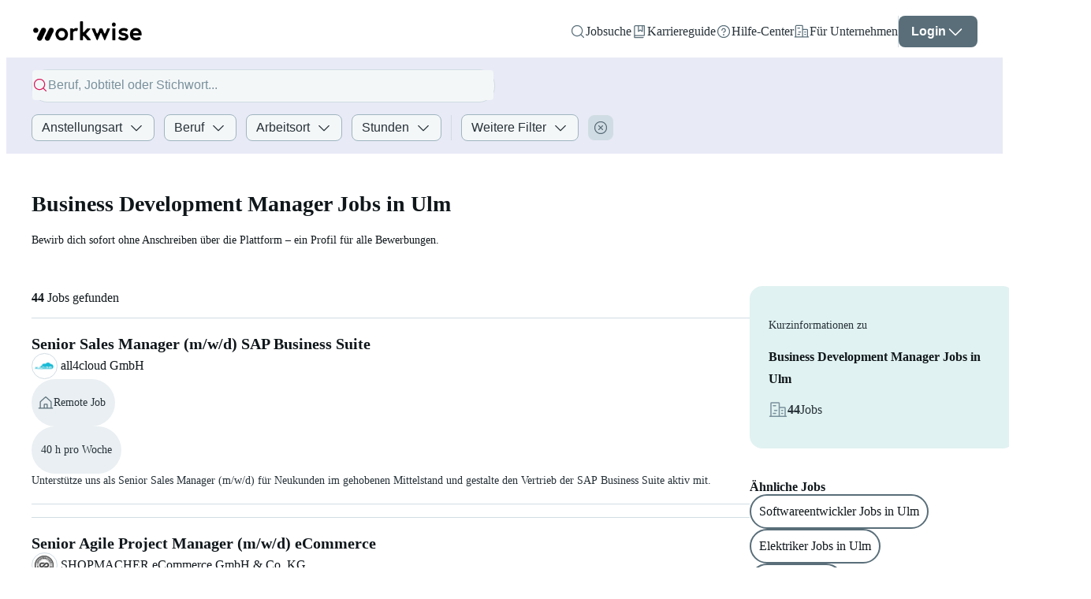

--- FILE ---
content_type: text/html; charset=utf-8
request_url: https://www.workwise.io/jobs/ulm/business-development-manager
body_size: 108196
content:
<!DOCTYPE html><html lang="de"><head><meta charSet="utf-8"/><meta name="viewport" content="width=device-width"/><meta name="next-head-count" content="2"/><link data-react-helmet="true" crossorigin="anonymous" rel="preconnect" data-href="https://use.typekit.net"/><link data-react-helmet="true" as="font" crossorigin="anonymous" rel="preload" type="font/woff2" data-href="https://use.typekit.net/af/4eabcf/00000000000000003b9b12fd/27/l?primer=34645566c6d4d8e7116ebd63bd1259d4c9689c1a505c3639ef9e73069e3e4176&amp;fvd=n4&amp;v=3"/><link data-react-helmet="true" as="font" crossorigin="anonymous" rel="preload" type="font/woff2" data-href="https://use.typekit.net/af/f3ba4f/00000000000000003b9b12fa/27/l?primer=34645566c6d4d8e7116ebd63bd1259d4c9689c1a505c3639ef9e73069e3e4176&amp;fvd=n7&amp;v=3"/><link data-react-helmet="true" href="/workwise-favicon-48x48.png" rel="icon" sizes="48x48" type="image/png"/><link data-react-helmet="true" crossorigin="use-credentials" href="/site.webmanifest?v=2" rel="manifest"/><link data-react-helmet="true" href="https://www.workwise.io/jobs/ulm/business-development-manager" rel="canonical"/><link data-react-helmet="true" href="https://www.workwise.io/en/jobs/ulm/business-development-manager" hrefLang="x-default" rel="alternate"/><link data-react-helmet="true" href="https://www.workwise.io/jobs/ulm/business-development-manager" hrefLang="de" rel="alternate"/><link data-react-helmet="true" href="https://www.workwise.io/en/jobs/ulm/business-development-manager" hrefLang="en" rel="alternate"/><meta data-react-helmet="true" content="#ffffff" name="msapplication-TileColor"/><meta data-react-helmet="true" content="#ffffff" name="theme-color"/><meta data-react-helmet="true" content="index,follow" name="robots"/><meta data-react-helmet="true" content="Business Development Manager Jobs in Ulm - Finde aktuelle Stellen und bewirb dich über Workwise - kein Anschreiben nötig!" name="description"/><meta data-react-helmet="true" content="Business Development Manager Jobs in Ulm | Januar 2026 | Jobbörse Workwise" property="og:title"/><meta data-react-helmet="true" content="website" property="og:type"/><meta data-react-helmet="true" content="Business Development Manager Jobs in Ulm - Finde aktuelle Stellen und bewirb dich über Workwise - kein Anschreiben nötig!" property="og:description"/><meta data-react-helmet="true" content="https://static.workwise.io/candidates/_next/static/images/og-we-are-hiring-cover-workwise-8050463b578a910ba1af60e10a58bb95.png" property="og:image"/><meta data-react-helmet="true" content="https://www.workwise.io/jobs/ulm/business-development-manager" property="og:url"/><meta data-react-helmet="true" content="1200" property="og:image:width"/><meta data-react-helmet="true" content="630" property="og:image:height"/><meta data-react-helmet="true" content="summary" property="twitter:card"/><meta data-react-helmet="true" content="Business Development Manager Jobs in Ulm | Januar 2026 | Jobbörse Workwise" property="twitter:title"/><meta data-react-helmet="true" content="Business Development Manager Jobs in Ulm - Finde aktuelle Stellen und bewirb dich über Workwise - kein Anschreiben nötig!" property="twitter:description"/><meta data-react-helmet="true" content="https://static.workwise.io/candidates/_next/static/images/og-we-are-hiring-cover-workwise-8050463b578a910ba1af60e10a58bb95.png" property="twitter:image"/><meta data-react-helmet="true" content="@Workwise" property="twitter:site"/><meta data-react-helmet="true" content="@Workwise" property="twitter:creator"/><meta data-react-helmet="true" content="PEmjFe53MQzL4HqB79RXJrhyvjtyb4KIZxjz0w4sWqQ" name="google-site-verification"/><style data-react-helmet="true">
              html {
                  color: #10171b;
              }
          </style><title data-react-helmet="true">Business Development Manager Jobs in Ulm | Januar 2026 | Jobbörse Workwise</title><link rel="preload" href="https://static.workwise.io/candidates/_next/static/css/76aa782b6cb9ced8.css" as="style"/><link rel="stylesheet" href="https://static.workwise.io/candidates/_next/static/css/76aa782b6cb9ced8.css" data-n-g=""/><noscript data-n-css=""></noscript><script defer="" nomodule="" src="https://static.workwise.io/candidates/_next/static/chunks/polyfills-42372ed130431b0a.js"></script><script src="https://static.workwise.io/candidates/_next/static/chunks/webpack-322c011154ef973f.js" defer=""></script><script src="https://static.workwise.io/candidates/_next/static/chunks/framework-c6c82aad00023883.js" defer=""></script><script src="https://static.workwise.io/candidates/_next/static/chunks/main-41d3671b0ff28b10.js" defer=""></script><script src="https://static.workwise.io/candidates/_next/static/chunks/pages/_app-288a26547c2be778.js" defer=""></script><script src="https://static.workwise.io/candidates/_next/static/chunks/2e6e8ef5-ed80c6cd5f802411.js" defer=""></script><script src="https://static.workwise.io/candidates/_next/static/chunks/c3469fa4-660d11225574cb6b.js" defer=""></script><script src="https://static.workwise.io/candidates/_next/static/chunks/2596-964361064d075b8a.js" defer=""></script><script src="https://static.workwise.io/candidates/_next/static/chunks/4703-cf0191faec267a69.js" defer=""></script><script src="https://static.workwise.io/candidates/_next/static/chunks/5364-d762e8e1e94f295a.js" defer=""></script><script src="https://static.workwise.io/candidates/_next/static/chunks/8148-72b10189c77848db.js" defer=""></script><script src="https://static.workwise.io/candidates/_next/static/chunks/1468-ef41167f8be77abc.js" defer=""></script><script src="https://static.workwise.io/candidates/_next/static/chunks/4096-6845d512e68dd860.js" defer=""></script><script src="https://static.workwise.io/candidates/_next/static/chunks/7681-c504870b67d19811.js" defer=""></script><script src="https://static.workwise.io/candidates/_next/static/chunks/1889-cb440356bac5dc96.js" defer=""></script><script src="https://static.workwise.io/candidates/_next/static/chunks/9303-b132439d6de97992.js" defer=""></script><script src="https://static.workwise.io/candidates/_next/static/chunks/1045-2dfeceff71088e3c.js" defer=""></script><script src="https://static.workwise.io/candidates/_next/static/chunks/5531-32df2d0eacdfa0f1.js" defer=""></script><script src="https://static.workwise.io/candidates/_next/static/chunks/6767-9bb4d00dda3efae7.js" defer=""></script><script src="https://static.workwise.io/candidates/_next/static/chunks/8312-1d438104afd7b8b8.js" defer=""></script><script src="https://static.workwise.io/candidates/_next/static/chunks/5784-b8b91e3f483a9f48.js" defer=""></script><script src="https://static.workwise.io/candidates/_next/static/chunks/581-94e6a62874b1baa9.js" defer=""></script><script src="https://static.workwise.io/candidates/_next/static/chunks/3732-08e5db42bad74fa5.js" defer=""></script><script src="https://static.workwise.io/candidates/_next/static/chunks/730-e55e9f7b233c3aec.js" defer=""></script><script src="https://static.workwise.io/candidates/_next/static/chunks/9998-914ca1e97d83e9a4.js" defer=""></script><script src="https://static.workwise.io/candidates/_next/static/chunks/3155-730066a978c5edc8.js" defer=""></script><script src="https://static.workwise.io/candidates/_next/static/chunks/pages/%5B_viewport%5D/_main/%5BenquiryList%5D/%5B...searchParams%5D-604696af64512d2d.js" defer=""></script><script src="https://static.workwise.io/candidates/_next/static/commit-2860dd9085ffc82acf37d657bdb9e305859fba80/_buildManifest.js" defer=""></script><script src="https://static.workwise.io/candidates/_next/static/commit-2860dd9085ffc82acf37d657bdb9e305859fba80/_ssgManifest.js" defer=""></script><style data-styled="" data-styled-version="5.3.5">.fgnXry:hover{-webkit-text-decoration:underline;text-decoration:underline;}/*!sc*/
.bbkqTY{font-size:14px;margin-bottom:16px;}/*!sc*/
.kPIrQG{color:#10171b;}/*!sc*/
.dzyRwH{white-space:nowrap;font-size:14px;line-height:20px;}/*!sc*/
.dTmCXE{color:#273239;font-size:14px;line-height:24px;lg:[object Object];}/*!sc*/
@media (min-width:1201px){.dTmCXE{font-size:16px;line-height:28px;}}/*!sc*/
.jFNwAS{color:#273239;font-size:14px;width:100%;margin-bottom:16px;}/*!sc*/
.ghlIIf{font-size:14px;margin-top:8px;}/*!sc*/
.iOCqSw{color:#273239;font-size:14px;line-height:24px;}/*!sc*/
.esBHNH{font-weight:bold;color:#10171b;line-height:28px;}/*!sc*/
.hFeYKT{font-weight:bold;color:#273239;line-height:28px;white-space:nowrap;}/*!sc*/
.VqKZC{color:#273239;white-space:nowrap;}/*!sc*/
.hPeUbM{font-weight:bold;margin-bottom:24px;}/*!sc*/
.kOFfkW{-webkit-align-self:center;-ms-flex-item-align:center;align-self:center;font-weight:bold;text-align:center;}/*!sc*/
.dpeAIE{font-size:16px;}/*!sc*/
.emToaq{-webkit-align-self:end;-ms-flex-item-align:end;align-self:end;color:#273239;}/*!sc*/
.dKiogQ{color:#273239;}/*!sc*/
.ksdXHt{color:#273239;font-size:16px;}/*!sc*/
.iRsKHN{font-weight:bold;margin-bottom:16px;}/*!sc*/
.iMhsyl{color:inherit;display:inline-block;font-size:16px;margin-right:8px;}/*!sc*/
data-styled.g1[id="sc-15a6ab14-0"]{content:"fgnXry,bbkqTY,kPIrQG,dzyRwH,dTmCXE,jFNwAS,ghlIIf,iOCqSw,esBHNH,hFeYKT,VqKZC,hPeUbM,kOFfkW,dpeAIE,bUZeQR,emToaq,dKiogQ,ksdXHt,iRsKHN,iMhsyl,"}/*!sc*/
.hkDuwP{cursor:pointer;fill:none;fill:#596e79;-webkit-transform:rotate(0deg);-ms-transform:rotate(0deg);transform:rotate(0deg);}/*!sc*/
.ljWJdW{cursor:pointer;fill:none;fill:#ffffff;-webkit-transform:rotate(0deg);-ms-transform:rotate(0deg);transform:rotate(0deg);opacity:1;}/*!sc*/
.ljWJdW:hover{color:#ffffff;}/*!sc*/
.fNmflc{cursor:pointer;fill:none;fill:#d81b5d;-webkit-transform:rotate(0deg);-ms-transform:rotate(0deg);transform:rotate(0deg);}/*!sc*/
.mcBdq{cursor:pointer;fill:none;fill:#273239;-webkit-transform:rotate(0deg);-ms-transform:rotate(0deg);transform:rotate(0deg);-webkit-transition:fill 0.5s ease-in-out;transition:fill 0.5s ease-in-out;}/*!sc*/
.iLkLqx{cursor:pointer;fill:none;fill:#273239;-webkit-transform:rotate(0deg);-ms-transform:rotate(0deg);transform:rotate(0deg);margin-left:8px;}/*!sc*/
.fXkrMu{cursor:pointer;fill:none;fill:#596e79;-webkit-transform:rotate(0deg);-ms-transform:rotate(0deg);transform:rotate(0deg);opacity:1;}/*!sc*/
.fXkrMu:hover{color:#596e79;}/*!sc*/
.iOrsrf{cursor:pointer;fill:none;fill:#d81b5d;-webkit-transform:rotate(0deg);-ms-transform:rotate(0deg);transform:rotate(0deg);height:12px;width:12px;-webkit-flex-shrink:0;-ms-flex-negative:0;flex-shrink:0;}/*!sc*/
.kiVdWj{cursor:pointer;fill:none;fill:#d81b5d;-webkit-transform:rotate(0deg);-ms-transform:rotate(0deg);transform:rotate(0deg);-webkit-flex-shrink:0;-ms-flex-negative:0;flex-shrink:0;margin-right:12px;}/*!sc*/
.ioclYV{cursor:pointer;fill:none;fill:#d81b5d;-webkit-transform:rotate(180deg);-ms-transform:rotate(180deg);transform:rotate(180deg);}/*!sc*/
.bKaYlq{cursor:pointer;fill:none;fill:#78909c;-webkit-transform:rotate(0deg);-ms-transform:rotate(0deg);transform:rotate(0deg);}/*!sc*/
.PIbYs{cursor:pointer;fill:none;fill:#d81b5d;-webkit-transform:rotate(0deg);-ms-transform:rotate(0deg);transform:rotate(0deg);margin:0 12px 0 0;}/*!sc*/
.bsCEQT{cursor:pointer;fill:none;fill:#273239;-webkit-transform:rotate(-90deg);-ms-transform:rotate(-90deg);transform:rotate(-90deg);margin:0 8px;}/*!sc*/
.jFSSEL{cursor:pointer;fill:none;fill:#d81b5d;-webkit-transform:rotate(0deg);-ms-transform:rotate(0deg);transform:rotate(0deg);margin:0 4px;}/*!sc*/
.fEtinU{cursor:pointer;fill:none;fill:#ffffff;-webkit-transform:rotate(0deg);-ms-transform:rotate(0deg);transform:rotate(0deg);margin-right:8px;}/*!sc*/
.frfqGz{cursor:pointer;fill:none;fill:#ffffff;-webkit-transform:rotate(180deg);-ms-transform:rotate(180deg);transform:rotate(180deg);}/*!sc*/
data-styled.g2[id="sc-d834af72-0"]{content:"hkDuwP,ljWJdW,fNmflc,mcBdq,iLkLqx,fXkrMu,iOrsrf,kiVdWj,ioclYV,bKaYlq,PIbYs,bsCEQT,jFSSEL,fEtinU,frfqGz,"}/*!sc*/
.dAvCjs{display:none;gap:16px;position:fixed;background:#ffffff;height:100%;width:100%;}/*!sc*/
.fHXVoX{-webkit-align-items:flex-start;-webkit-box-align:flex-start;-ms-flex-align:flex-start;align-items:flex-start;-webkit-flex-direction:column;-ms-flex-direction:column;flex-direction:column;display:-webkit-box;display:-webkit-flex;display:-ms-flexbox;display:flex;-webkit-box-pack:start;-webkit-justify-content:flex-start;-ms-flex-pack:start;justify-content:flex-start;background:#ffffff;height:100%;min-height:100vh;padding-bottom:0px;position:relative;width:100%;}/*!sc*/
.eehvji{-webkit-align-items:center;-webkit-box-align:center;-ms-flex-align:center;align-items:center;-webkit-flex-direction:row;-ms-flex-direction:row;flex-direction:row;display:-webkit-box;display:-webkit-flex;display:-ms-flexbox;display:flex;-webkit-box-pack:end;-webkit-justify-content:flex-end;-ms-flex-pack:end;justify-content:flex-end;gap:16px;overflow:visible;height:100%;width:100%;}/*!sc*/
.cPPGxo{-webkit-align-items:center;-webkit-box-align:center;-ms-flex-align:center;align-items:center;-webkit-flex-direction:row;-ms-flex-direction:row;flex-direction:row;display:-webkit-box;display:-webkit-flex;display:-ms-flexbox;display:flex;-webkit-box-pack:start;-webkit-justify-content:flex-start;-ms-flex-pack:start;justify-content:flex-start;gap:4px;}/*!sc*/
.guoVsB{-webkit-align-items:flex-end;-webkit-box-align:flex-end;-ms-flex-align:flex-end;align-items:flex-end;-webkit-flex-direction:column;-ms-flex-direction:column;flex-direction:column;display:-webkit-box;display:-webkit-flex;display:-ms-flexbox;display:flex;-webkit-box-pack:start;-webkit-justify-content:flex-start;-ms-flex-pack:start;justify-content:flex-start;}/*!sc*/
.SxInO{-webkit-align-items:flex-start;-webkit-box-align:flex-start;-ms-flex-align:flex-start;align-items:flex-start;-webkit-flex-direction:column;-ms-flex-direction:column;flex-direction:column;display:-webkit-box;display:-webkit-flex;display:-ms-flexbox;display:flex;-webkit-box-pack:start;-webkit-justify-content:flex-start;-ms-flex-pack:start;justify-content:flex-start;line-height:125%;opacity:1;text-align:center;}/*!sc*/
.ivGMeQ{-webkit-align-items:flex-start;-webkit-box-align:flex-start;-ms-flex-align:flex-start;align-items:flex-start;-webkit-flex-direction:column;-ms-flex-direction:column;flex-direction:column;display:-webkit-box;display:-webkit-flex;display:-ms-flexbox;display:flex;-webkit-box-pack:start;-webkit-justify-content:flex-start;-ms-flex-pack:start;justify-content:flex-start;background:#ffffff;-webkit-box-flex:1;-webkit-flex-grow:1;-ms-flex-positive:1;flex-grow:1;height:100%;min-height:calc(100vh - 64px - 0px);position:relative;width:100%;padding:0 0;}/*!sc*/
.dJCMKL{-webkit-align-items:flex-start;-webkit-box-align:flex-start;-ms-flex-align:flex-start;align-items:flex-start;-webkit-flex-direction:column;-ms-flex-direction:column;flex-direction:column;display:-webkit-box;display:-webkit-flex;display:-ms-flexbox;display:flex;-webkit-box-pack:start;-webkit-justify-content:flex-start;-ms-flex-pack:start;justify-content:flex-start;width:100%;background-color:#E8EAF6;padding:16px 0;grid-column-end:content-end;grid-column-start:content-start;}/*!sc*/
.jdfpqS{-webkit-align-items:center;-webkit-box-align:center;-ms-flex-align:center;align-items:center;-webkit-flex-direction:row;-ms-flex-direction:row;flex-direction:row;display:-webkit-box;display:-webkit-flex;display:-ms-flexbox;display:flex;-webkit-box-pack:start;-webkit-justify-content:flex-start;-ms-flex-pack:start;justify-content:flex-start;height:40px;width:100%;border-radius:8px;margin-bottom:16px;grid-column-end:gap 5;grid-column-start:content-start;lg:[object Object];}/*!sc*/
@media (min-width:1201px){.jdfpqS{grid-column-end:gap 6;}}/*!sc*/
.lhxOCv{-webkit-align-items:center;-webkit-box-align:center;-ms-flex-align:center;align-items:center;-webkit-flex-direction:row;-ms-flex-direction:row;flex-direction:row;display:-webkit-box;display:-webkit-flex;display:-ms-flexbox;display:flex;-webkit-box-pack:start;-webkit-justify-content:flex-start;-ms-flex-pack:start;justify-content:flex-start;gap:8px;width:100%;}/*!sc*/
.gmtoUq{-webkit-align-items:flex-start;-webkit-box-align:flex-start;-ms-flex-align:flex-start;align-items:flex-start;-webkit-flex-direction:column;-ms-flex-direction:column;flex-direction:column;display:-webkit-box;display:-webkit-flex;display:-ms-flexbox;display:flex;-webkit-box-pack:center;-webkit-justify-content:center;-ms-flex-pack:center;justify-content:center;focus-within:[object Object];active:[object Object];background-color:#f4f7f8;border:1px solid #d0dce3;border-radius:20px;box-sizing:border-box;min-height:40px;-webkit-transition:width 0.5s ease-in-out;transition:width 0.5s ease-in-out;width:100%;}/*!sc*/
.gmtoUq:active{border-color:#273239;}/*!sc*/
.gmtoUq:focus-within{border-color:#273239;width:100%;}/*!sc*/
.gmtoUq:hover{border-color:#273239;}/*!sc*/
.cnzIho{-webkit-align-items:center;-webkit-box-align:center;-ms-flex-align:center;align-items:center;-webkit-flex-direction:row;-ms-flex-direction:row;flex-direction:row;display:-webkit-box;display:-webkit-flex;display:-ms-flexbox;display:flex;-webkit-box-pack:start;-webkit-justify-content:flex-start;-ms-flex-pack:start;justify-content:flex-start;background-color:#f4f7f8;border-radius:4px;cursor:auto;gap:10px;opacity:1;-webkit-transition:all 300ms ease;transition:all 300ms ease;width:calc(100% - 1px);border:none;padding:0 16px;padding-left:0;padding-right:0;font-size:16px;outline:none;word-break:break-word;}/*!sc*/
.cnzIho:focus{border:none;}/*!sc*/
.cnzIho:hover{border:none;}/*!sc*/
.cfhqGB{-webkit-align-items:flex-start;-webkit-box-align:flex-start;-ms-flex-align:flex-start;align-items:flex-start;-webkit-flex-direction:column;-ms-flex-direction:column;flex-direction:column;display:-webkit-box;display:-webkit-flex;display:-ms-flexbox;display:flex;-webkit-box-pack:start;-webkit-justify-content:flex-start;-ms-flex-pack:start;justify-content:flex-start;-webkit-box-flex:1;-webkit-flex-grow:1;-ms-flex-positive:1;flex-grow:1;}/*!sc*/
.xXNyl{-webkit-align-items:flex-start;-webkit-box-align:flex-start;-ms-flex-align:flex-start;align-items:flex-start;-webkit-flex-direction:column;-ms-flex-direction:column;flex-direction:column;display:-webkit-box;display:-webkit-flex;display:-ms-flexbox;display:flex;-webkit-box-pack:start;-webkit-justify-content:flex-start;-ms-flex-pack:start;justify-content:flex-start;background:#ffffff;border-bottom-left-radius:4px;border-bottom-right-radius:4px;box-shadow:0px 5px 10px rgba(0,0,0,0.2);min-height:0;overflow:auto;position:absolute;top:100%;width:100%;z-index:500;}/*!sc*/
.iENZzH{-webkit-align-items:flex-end;-webkit-box-align:flex-end;-ms-flex-align:flex-end;align-items:flex-end;-webkit-flex-direction:row;-ms-flex-direction:row;flex-direction:row;display:-webkit-box;display:-webkit-flex;display:-ms-flexbox;display:flex;-webkit-box-pack:justify;-webkit-justify-content:space-between;-ms-flex-pack:justify;justify-content:space-between;grid-column-end:content-end;grid-column-start:content-start;width:100%;}/*!sc*/
.jqCMOl{-webkit-align-items:center;-webkit-box-align:center;-ms-flex-align:center;align-items:center;-webkit-flex-direction:row;-ms-flex-direction:row;flex-direction:row;display:-webkit-box;display:-webkit-flex;display:-ms-flexbox;display:flex;-webkit-box-pack:start;-webkit-justify-content:flex-start;-ms-flex-pack:start;justify-content:flex-start;padding-right:0;-webkit-flex-wrap:wrap;-ms-flex-wrap:wrap;flex-wrap:wrap;gap:12px 0;}/*!sc*/
.fcOjDC{-webkit-align-items:flex-start;-webkit-box-align:flex-start;-ms-flex-align:flex-start;align-items:flex-start;-webkit-flex-direction:column;-ms-flex-direction:column;flex-direction:column;display:-webkit-box;display:-webkit-flex;display:-ms-flexbox;display:flex;-webkit-box-pack:start;-webkit-justify-content:flex-start;-ms-flex-pack:start;justify-content:flex-start;position:relative;}/*!sc*/
.vOCoS{-webkit-align-items:center;-webkit-box-align:center;-ms-flex-align:center;align-items:center;-webkit-flex-direction:row;-ms-flex-direction:row;flex-direction:row;display:-webkit-box;display:-webkit-flex;display:-ms-flexbox;display:flex;-webkit-box-pack:start;-webkit-justify-content:flex-start;-ms-flex-pack:start;justify-content:flex-start;font-size:16px;}/*!sc*/
.biEHCf{-webkit-align-items:flex-start;-webkit-box-align:flex-start;-ms-flex-align:flex-start;align-items:flex-start;-webkit-flex-direction:column;-ms-flex-direction:column;flex-direction:column;display:-webkit-box;display:-webkit-flex;display:-ms-flexbox;display:flex;-webkit-box-pack:start;-webkit-justify-content:flex-start;-ms-flex-pack:start;justify-content:flex-start;margin-left:8px;}/*!sc*/
.hhKkMh{-webkit-align-items:flex-start;-webkit-box-align:flex-start;-ms-flex-align:flex-start;align-items:flex-start;-webkit-flex-direction:column;-ms-flex-direction:column;flex-direction:column;display:-webkit-box;display:-webkit-flex;display:-ms-flexbox;display:flex;-webkit-box-pack:start;-webkit-justify-content:flex-start;-ms-flex-pack:start;justify-content:flex-start;color:#d0dce3;margin-right:12px;}/*!sc*/
.kkwLTt{-webkit-align-items:center;-webkit-box-align:center;-ms-flex-align:center;align-items:center;-webkit-flex-direction:column;-ms-flex-direction:column;flex-direction:column;display:-webkit-box;display:-webkit-flex;display:-ms-flexbox;display:flex;-webkit-box-pack:center;-webkit-justify-content:center;-ms-flex-pack:center;justify-content:center;height:auto;max-width:100%;padding:0;}/*!sc*/
.fGxbPR{-webkit-align-items:center;-webkit-box-align:center;-ms-flex-align:center;align-items:center;-webkit-flex-direction:column;-ms-flex-direction:column;flex-direction:column;display:-webkit-box;display:-webkit-flex;display:-ms-flexbox;display:flex;-webkit-box-pack:center;-webkit-justify-content:center;-ms-flex-pack:center;justify-content:center;height:auto;max-width:100%;width:auto;}/*!sc*/
.jaEHNj{-webkit-align-items:flex-start;-webkit-box-align:flex-start;-ms-flex-align:flex-start;align-items:flex-start;-webkit-flex-direction:column;-ms-flex-direction:column;flex-direction:column;display:-webkit-box;display:-webkit-flex;display:-ms-flexbox;display:flex;-webkit-box-pack:start;-webkit-justify-content:flex-start;-ms-flex-pack:start;justify-content:flex-start;max-width:100%;width:100%;}/*!sc*/
.iPkjEv{-webkit-align-items:flex-start;-webkit-box-align:flex-start;-ms-flex-align:flex-start;align-items:flex-start;-webkit-flex-direction:column;-ms-flex-direction:column;flex-direction:column;display:-webkit-box;display:-webkit-flex;display:-ms-flexbox;display:flex;-webkit-box-pack:start;-webkit-justify-content:flex-start;-ms-flex-pack:start;justify-content:flex-start;margin-bottom:16px;width:100%;grid-column-end:content-end;grid-column-start:content-start;}/*!sc*/
.jWQYAA{-webkit-align-items:stretch;-webkit-box-align:stretch;-ms-flex-align:stretch;align-items:stretch;-webkit-flex-direction:row;-ms-flex-direction:row;flex-direction:row;display:-webkit-box;display:-webkit-flex;display:-ms-flexbox;display:flex;-webkit-box-pack:start;-webkit-justify-content:flex-start;-ms-flex-pack:start;justify-content:flex-start;margin-bottom:64px;}/*!sc*/
.gRtFBu{-webkit-align-items:flex-start;-webkit-box-align:flex-start;-ms-flex-align:flex-start;align-items:flex-start;-webkit-flex-direction:column;-ms-flex-direction:column;flex-direction:column;display:-webkit-box;display:-webkit-flex;display:-ms-flexbox;display:flex;-webkit-box-pack:start;-webkit-justify-content:flex-start;-ms-flex-pack:start;justify-content:flex-start;background-color:#ffffff;}/*!sc*/
.fdjOvM{display:block;overflow:hidden;top:0;-webkit-transition:margin-left 0.3s ease-in-out;transition:margin-left 0.3s ease-in-out;width:100%;position:-webkit-sticky;position:sticky;-webkit-align-self:center;-ms-flex-item-align:center;align-self:center;}/*!sc*/
.ibSWvP{-webkit-align-items:center;-webkit-box-align:center;-ms-flex-align:center;align-items:center;-webkit-flex-direction:column;-ms-flex-direction:column;flex-direction:column;display:-webkit-box;display:-webkit-flex;display:-ms-flexbox;display:flex;-webkit-box-pack:start;-webkit-justify-content:flex-start;-ms-flex-pack:start;justify-content:flex-start;}/*!sc*/
.fUIjWy{-webkit-align-items:flex-start;-webkit-box-align:flex-start;-ms-flex-align:flex-start;align-items:flex-start;-webkit-flex-direction:column;-ms-flex-direction:column;flex-direction:column;display:-webkit-box;display:-webkit-flex;display:-ms-flexbox;display:flex;-webkit-box-pack:start;-webkit-justify-content:flex-start;-ms-flex-pack:start;justify-content:flex-start;margin:48px 0 40px;width:100%;}/*!sc*/
.cGQWTw{-webkit-align-items:center;-webkit-box-align:center;-ms-flex-align:center;align-items:center;-webkit-flex-direction:row;-ms-flex-direction:row;flex-direction:row;display:-webkit-box;display:-webkit-flex;display:-ms-flexbox;display:flex;-webkit-box-pack:justify;-webkit-justify-content:space-between;-ms-flex-pack:justify;justify-content:space-between;margin-bottom:16px;padding-right:24px;width:100%;}/*!sc*/
.flXfot{-webkit-align-items:center;-webkit-box-align:center;-ms-flex-align:center;align-items:center;-webkit-flex-direction:row;-ms-flex-direction:row;flex-direction:row;display:-webkit-box;display:-webkit-flex;display:-ms-flexbox;display:flex;-webkit-box-pack:justify;-webkit-justify-content:space-between;-ms-flex-pack:justify;justify-content:space-between;width:100%;}/*!sc*/
.dvViEv{-webkit-align-items:center;-webkit-box-align:center;-ms-flex-align:center;align-items:center;-webkit-flex-direction:column;-ms-flex-direction:column;flex-direction:column;display:-webkit-box;display:-webkit-flex;display:-ms-flexbox;display:flex;-webkit-box-pack:start;-webkit-justify-content:flex-start;-ms-flex-pack:start;justify-content:flex-start;padding-right:24px;width:100%;}/*!sc*/
.hRVkZa{-webkit-align-items:flex-start;-webkit-box-align:flex-start;-ms-flex-align:flex-start;align-items:flex-start;-webkit-flex-direction:column;-ms-flex-direction:column;flex-direction:column;display:-webkit-box;display:-webkit-flex;display:-ms-flexbox;display:flex;-webkit-box-pack:start;-webkit-justify-content:flex-start;-ms-flex-pack:start;justify-content:flex-start;background-color:#ffffff;cursor:pointer;border:1px solid #d0dce3;border-radius:16px;margin-bottom:16px;padding:20px 24px;width:100%;}/*!sc*/
.hRVkZa:hover{border:1px solid #596e79;}/*!sc*/
.dLAOuo{-webkit-align-items:stretch;-webkit-box-align:stretch;-ms-flex-align:stretch;align-items:stretch;-webkit-flex-direction:row;-ms-flex-direction:row;flex-direction:row;display:-webkit-box;display:-webkit-flex;display:-ms-flexbox;display:flex;-webkit-box-pack:start;-webkit-justify-content:flex-start;-ms-flex-pack:start;justify-content:flex-start;gap:16px;width:100%;}/*!sc*/
.dfzPLN{-webkit-align-items:flex-start;-webkit-box-align:flex-start;-ms-flex-align:flex-start;align-items:flex-start;-webkit-flex-direction:column;-ms-flex-direction:column;flex-direction:column;display:-webkit-box;display:-webkit-flex;display:-ms-flexbox;display:flex;-webkit-box-pack:start;-webkit-justify-content:flex-start;-ms-flex-pack:start;justify-content:flex-start;gap:8px;}/*!sc*/
.itIeaX{-webkit-align-items:center;-webkit-box-align:center;-ms-flex-align:center;align-items:center;-webkit-flex-direction:row;-ms-flex-direction:row;flex-direction:row;display:-webkit-box;display:-webkit-flex;display:-ms-flexbox;display:flex;-webkit-box-pack:start;-webkit-justify-content:flex-start;-ms-flex-pack:start;justify-content:flex-start;}/*!sc*/
.cKHpcX{-webkit-align-items:center;-webkit-box-align:center;-ms-flex-align:center;align-items:center;-webkit-flex-direction:column;-ms-flex-direction:column;flex-direction:column;display:-webkit-box;display:-webkit-flex;display:-ms-flexbox;display:flex;-webkit-box-pack:center;-webkit-justify-content:center;-ms-flex-pack:center;justify-content:center;background:#ffffff;border:1px solid #d0dce3;border-radius:50%;-webkit-flex-shrink:0;-ms-flex-negative:0;flex-shrink:0;margin-right:4px;overflow:hidden;height:24px;padding:3.36px;width:24px;}/*!sc*/
.fsljRq{-webkit-align-items:flex-start;-webkit-box-align:flex-start;-ms-flex-align:flex-start;align-items:flex-start;-webkit-flex-direction:row;-ms-flex-direction:row;flex-direction:row;display:-webkit-box;display:-webkit-flex;display:-ms-flexbox;display:flex;-webkit-box-pack:start;-webkit-justify-content:flex-start;-ms-flex-pack:start;justify-content:flex-start;-webkit-flex-wrap:wrap;-ms-flex-wrap:wrap;flex-wrap:wrap;gap:8px;}/*!sc*/
.dYtGtS{-webkit-align-items:center;-webkit-box-align:center;-ms-flex-align:center;align-items:center;-webkit-flex-direction:row;-ms-flex-direction:row;flex-direction:row;display:-webkit-inline-box;display:-webkit-inline-flex;display:-ms-inline-flexbox;display:inline-flex;-webkit-box-pack:start;-webkit-justify-content:flex-start;-ms-flex-pack:start;justify-content:flex-start;background-color:#e9eff2;border:none;border-radius:9999px;color:#273239;cursor:default;padding:6px 12px 6px 8px;font-size:14px;gap:8px;line-height:20px;}/*!sc*/
.jBwEdk{-webkit-align-items:center;-webkit-box-align:center;-ms-flex-align:center;align-items:center;-webkit-flex-direction:row;-ms-flex-direction:row;flex-direction:row;display:-webkit-inline-box;display:-webkit-inline-flex;display:-ms-inline-flexbox;display:inline-flex;-webkit-box-pack:start;-webkit-justify-content:flex-start;-ms-flex-pack:start;justify-content:flex-start;background-color:#e9eff2;border:none;border-radius:9999px;color:#273239;cursor:default;padding:6px 12px;font-size:14px;gap:8px;line-height:20px;}/*!sc*/
.tbYhQ{display:inline;line-height:1.3;width:100%;max-width:100%;overflow:hidden;text-overflow:ellipsis;white-space:initial;color:#273239;font-size:14px;}/*!sc*/
.dAQFpJ{-webkit-align-items:center;-webkit-box-align:center;-ms-flex-align:center;align-items:center;-webkit-flex-direction:row;-ms-flex-direction:row;flex-direction:row;display:-webkit-inline-box;display:-webkit-inline-flex;display:-ms-inline-flexbox;display:inline-flex;-webkit-box-pack:start;-webkit-justify-content:flex-start;-ms-flex-pack:start;justify-content:flex-start;border-radius:9999px;font-weight:bold;gap:4px;max-width:100%;background:#F3E5F5;color:#273239;font-size:12px;line-height:12px;padding-bottom:4px;padding-left:8px;padding-right:8px;padding-top:4px;margin-bottom:16px;}/*!sc*/
.gXQxma{-webkit-align-items:flex-start;-webkit-box-align:flex-start;-ms-flex-align:flex-start;align-items:flex-start;-webkit-flex-direction:row;-ms-flex-direction:row;flex-direction:row;display:-webkit-box;display:-webkit-flex;display:-ms-flexbox;display:flex;-webkit-box-pack:start;-webkit-justify-content:flex-start;-ms-flex-pack:start;justify-content:flex-start;max-width:calc(100% - 12px);}/*!sc*/
.kgvOls{display:inline;line-height:inherit;width:100%;max-width:100%;overflow:hidden;text-overflow:ellipsis;white-space:nowrap;font-size:inherit;font-weight:inherit;overflow-x:clip;overflow-y:visible;}/*!sc*/
.dXMPbh{-webkit-align-items:flex-start;-webkit-box-align:flex-start;-ms-flex-align:flex-start;align-items:flex-start;-webkit-flex-direction:row;-ms-flex-direction:row;flex-direction:row;display:-webkit-box;display:-webkit-flex;display:-ms-flexbox;display:flex;-webkit-box-pack:start;-webkit-justify-content:flex-start;-ms-flex-pack:start;justify-content:flex-start;background-color:#e3efff;border-radius:16px;padding:20px 24px;width:100%;margin-bottom:16px;}/*!sc*/
.liZHOd{-webkit-align-items:flex-start;-webkit-box-align:flex-start;-ms-flex-align:flex-start;align-items:flex-start;-webkit-flex-direction:column;-ms-flex-direction:column;flex-direction:column;display:-webkit-box;display:-webkit-flex;display:-ms-flexbox;display:flex;-webkit-box-pack:start;-webkit-justify-content:flex-start;-ms-flex-pack:start;justify-content:flex-start;gap:12px;width:100%;}/*!sc*/
.hSRUzH{-webkit-align-items:flex-start;-webkit-box-align:flex-start;-ms-flex-align:flex-start;align-items:flex-start;-webkit-flex-direction:column;-ms-flex-direction:column;flex-direction:column;display:-webkit-box;display:-webkit-flex;display:-ms-flexbox;display:flex;-webkit-box-pack:start;-webkit-justify-content:flex-start;-ms-flex-pack:start;justify-content:flex-start;color:#273239;font-size:14px;gap:12px;width:100%;}/*!sc*/
.bwvhuv{-webkit-align-items:flex-start;-webkit-box-align:flex-start;-ms-flex-align:flex-start;align-items:flex-start;-webkit-flex-direction:column;-ms-flex-direction:column;flex-direction:column;display:-webkit-box;display:-webkit-flex;display:-ms-flexbox;display:flex;-webkit-box-pack:start;-webkit-justify-content:flex-start;-ms-flex-pack:start;justify-content:flex-start;color:#273239;font-size:16px;line-height:28px;margin-bottom:16px;}/*!sc*/
.bOOTYs{-webkit-align-items:flex-end;-webkit-box-align:flex-end;-ms-flex-align:flex-end;align-items:flex-end;-webkit-flex-direction:column;-ms-flex-direction:column;flex-direction:column;display:-webkit-box;display:-webkit-flex;display:-ms-flexbox;display:flex;-webkit-box-pack:start;-webkit-justify-content:flex-start;-ms-flex-pack:start;justify-content:flex-start;-webkit-flex-basis:1;-ms-flex-preferred-size:1;flex-basis:1;gap:16px;margin-bottom:16px;width:100%;}/*!sc*/
.ffphaF{-webkit-align-items:flex-start;-webkit-box-align:flex-start;-ms-flex-align:flex-start;align-items:flex-start;-webkit-flex-direction:column;-ms-flex-direction:column;flex-direction:column;display:-webkit-box;display:-webkit-flex;display:-ms-flexbox;display:flex;-webkit-box-pack:start;-webkit-justify-content:flex-start;-ms-flex-pack:start;justify-content:flex-start;width:100%;}/*!sc*/
.doQnBg{-webkit-align-items:center;-webkit-box-align:center;-ms-flex-align:center;align-items:center;-webkit-flex-direction:row;-ms-flex-direction:row;flex-direction:row;display:-webkit-box;display:-webkit-flex;display:-ms-flexbox;display:flex;-webkit-box-pack:start;-webkit-justify-content:flex-start;-ms-flex-pack:start;justify-content:flex-start;color:#43555e;gap:4px;}/*!sc*/
.iiRebx{-webkit-align-items:center;-webkit-box-align:center;-ms-flex-align:center;align-items:center;-webkit-flex-direction:row;-ms-flex-direction:row;flex-direction:row;display:-webkit-box;display:-webkit-flex;display:-ms-flexbox;display:flex;-webkit-box-pack:start;-webkit-justify-content:flex-start;-ms-flex-pack:start;justify-content:flex-start;background-color:#f4f7f8;border-radius:4px;cursor:auto;gap:10px;opacity:1;-webkit-transition:all 300ms ease;transition:all 300ms ease;width:100%;border:1px solid #9fb5c0;padding:0 16px;padding-left:0;padding-right:0;}/*!sc*/
.iiRebx:focus{border:1px solid #596e79;}/*!sc*/
.iiRebx:hover{border:1px solid #596e79;}/*!sc*/
.iwWDxD{-webkit-align-items:center;-webkit-box-align:center;-ms-flex-align:center;align-items:center;-webkit-flex-direction:column;-ms-flex-direction:column;flex-direction:column;display:-webkit-box;display:-webkit-flex;display:-ms-flexbox;display:flex;-webkit-box-pack:start;-webkit-justify-content:flex-start;-ms-flex-pack:start;justify-content:flex-start;width:100%;margin-bottom:32px;padding-right:24px;}/*!sc*/
.gycTvp{-webkit-align-items:center;-webkit-box-align:center;-ms-flex-align:center;align-items:center;-webkit-flex-direction:row;-ms-flex-direction:row;flex-direction:row;display:-webkit-box;display:-webkit-flex;display:-ms-flexbox;display:flex;-webkit-box-pack:start;-webkit-justify-content:flex-start;-ms-flex-pack:start;justify-content:flex-start;margin-bottom:16px;}/*!sc*/
.iuGpyz{-webkit-align-items:flex-start;-webkit-box-align:flex-start;-ms-flex-align:flex-start;align-items:flex-start;-webkit-flex-direction:row;-ms-flex-direction:row;flex-direction:row;display:-webkit-box;display:-webkit-flex;display:-ms-flexbox;display:flex;-webkit-box-pack:center;-webkit-justify-content:center;-ms-flex-pack:center;justify-content:center;-webkit-flex-wrap:wrap;-ms-flex-wrap:wrap;flex-wrap:wrap;margin:0 0 0 40px;}/*!sc*/
.jysrWq{-webkit-align-items:center;-webkit-box-align:center;-ms-flex-align:center;align-items:center;-webkit-flex-direction:row;-ms-flex-direction:row;flex-direction:row;display:-webkit-box;display:-webkit-flex;display:-ms-flexbox;display:flex;-webkit-box-pack:center;-webkit-justify-content:center;-ms-flex-pack:center;justify-content:center;}/*!sc*/
.boDCRV{-webkit-align-items:flex-start;-webkit-box-align:flex-start;-ms-flex-align:flex-start;align-items:flex-start;-webkit-flex-direction:column;-ms-flex-direction:column;flex-direction:column;display:-webkit-box;display:-webkit-flex;display:-ms-flexbox;display:flex;-webkit-box-pack:start;-webkit-justify-content:flex-start;-ms-flex-pack:start;justify-content:flex-start;text-align:center;}/*!sc*/
.ffMaZH{-webkit-align-items:flex-start;-webkit-box-align:flex-start;-ms-flex-align:flex-start;align-items:flex-start;-webkit-flex-direction:column;-ms-flex-direction:column;flex-direction:column;display:-webkit-box;display:-webkit-flex;display:-ms-flexbox;display:flex;-webkit-box-pack:start;-webkit-justify-content:flex-start;-ms-flex-pack:start;justify-content:flex-start;padding-top:168px;}/*!sc*/
.fztKjl{-webkit-align-items:flex-start;-webkit-box-align:flex-start;-ms-flex-align:flex-start;align-items:flex-start;-webkit-flex-direction:column;-ms-flex-direction:column;flex-direction:column;display:-webkit-box;display:-webkit-flex;display:-ms-flexbox;display:flex;-webkit-box-pack:start;-webkit-justify-content:flex-start;-ms-flex-pack:start;justify-content:flex-start;position:-webkit-sticky;position:sticky;top:24px;}/*!sc*/
.fgVJz{-webkit-align-items:flex-start;-webkit-box-align:flex-start;-ms-flex-align:flex-start;align-items:flex-start;-webkit-flex-direction:column;-ms-flex-direction:column;flex-direction:column;display:-webkit-box;display:-webkit-flex;display:-ms-flexbox;display:flex;-webkit-box-pack:start;-webkit-justify-content:flex-start;-ms-flex-pack:start;justify-content:flex-start;background-color:#E0F2F1;border-radius:16px;gap:16px;padding:24px;width:100%;margin-bottom:40px;}/*!sc*/
.gTpdQn{-webkit-align-items:flex-start;-webkit-box-align:flex-start;-ms-flex-align:flex-start;align-items:flex-start;-webkit-flex-direction:column;-ms-flex-direction:column;flex-direction:column;display:-webkit-box;display:-webkit-flex;display:-ms-flexbox;display:flex;-webkit-box-pack:start;-webkit-justify-content:flex-start;-ms-flex-pack:start;justify-content:flex-start;height:24px;width:24px;}/*!sc*/
.jNMPwx{-webkit-align-items:flex-start;-webkit-box-align:flex-start;-ms-flex-align:flex-start;align-items:flex-start;-webkit-flex-direction:column;-ms-flex-direction:column;flex-direction:column;display:-webkit-box;display:-webkit-flex;display:-ms-flexbox;display:flex;-webkit-box-pack:start;-webkit-justify-content:flex-start;-ms-flex-pack:start;justify-content:flex-start;-webkit-flex-wrap:wrap;-ms-flex-wrap:wrap;flex-wrap:wrap;gap:16px;}/*!sc*/
.drrRgy{display:inline;line-height:1.3;width:100%;max-width:200px;overflow:hidden;text-overflow:ellipsis;white-space:nowrap;font-size:16px;}/*!sc*/
.jfiqRw{-webkit-align-items:flex-start;-webkit-box-align:flex-start;-ms-flex-align:flex-start;align-items:flex-start;-webkit-flex-direction:column;-ms-flex-direction:column;flex-direction:column;display:-webkit-box;display:-webkit-flex;display:-ms-flexbox;display:flex;-webkit-box-pack:start;-webkit-justify-content:flex-start;-ms-flex-pack:start;justify-content:flex-start;gap:64px;width:100%;}/*!sc*/
.fuszlB{-webkit-align-items:flex-start;-webkit-box-align:flex-start;-ms-flex-align:flex-start;align-items:flex-start;-webkit-flex-direction:column;-ms-flex-direction:column;flex-direction:column;display:-webkit-box;display:-webkit-flex;display:-ms-flexbox;display:flex;-webkit-box-pack:start;-webkit-justify-content:flex-start;-ms-flex-pack:start;justify-content:flex-start;max-width:1440px;padding:16px;width:100%;}/*!sc*/
.gNLePS{-webkit-align-items:flex-start;-webkit-box-align:flex-start;-ms-flex-align:flex-start;align-items:flex-start;-webkit-flex-direction:column;-ms-flex-direction:column;flex-direction:column;display:-webkit-box;display:-webkit-flex;display:-ms-flexbox;display:flex;-webkit-box-pack:start;-webkit-justify-content:flex-start;-ms-flex-pack:start;justify-content:flex-start;-webkit-align-self:center;-ms-flex-item-align:center;align-self:center;line-height:1.7;margin-bottom:48px;text-align:center;white-space:pre-wrap;}/*!sc*/
.eLMFsu{-webkit-align-items:stretch;-webkit-box-align:stretch;-ms-flex-align:stretch;align-items:stretch;-webkit-flex-direction:row;-ms-flex-direction:row;flex-direction:row;display:-webkit-box;display:-webkit-flex;display:-ms-flexbox;display:flex;-webkit-box-pack:center;-webkit-justify-content:center;-ms-flex-pack:center;justify-content:center;-webkit-flex-wrap:wrap;-ms-flex-wrap:wrap;flex-wrap:wrap;width:100%;}/*!sc*/
.bBhncx{-webkit-align-items:stretch;-webkit-box-align:stretch;-ms-flex-align:stretch;align-items:stretch;-webkit-flex-direction:column;-ms-flex-direction:column;flex-direction:column;display:-webkit-box;display:-webkit-flex;display:-ms-flexbox;display:flex;-webkit-box-pack:start;-webkit-justify-content:flex-start;-ms-flex-pack:start;justify-content:flex-start;background-color:#ffffff;border-radius:20px;margin:8px 16px;padding:24px;width:328px;}/*!sc*/
.jitllI{-webkit-align-items:flex-start;-webkit-box-align:flex-start;-ms-flex-align:flex-start;align-items:flex-start;-webkit-flex-direction:column;-ms-flex-direction:column;flex-direction:column;display:-webkit-box;display:-webkit-flex;display:-ms-flexbox;display:flex;-webkit-box-pack:start;-webkit-justify-content:flex-start;-ms-flex-pack:start;justify-content:flex-start;margin-bottom:16px;}/*!sc*/
.kGPfCR{-webkit-align-items:flex-start;-webkit-box-align:flex-start;-ms-flex-align:flex-start;align-items:flex-start;-webkit-flex-direction:column;-ms-flex-direction:column;flex-direction:column;display:-webkit-box;display:-webkit-flex;display:-ms-flexbox;display:flex;-webkit-box-pack:start;-webkit-justify-content:flex-start;-ms-flex-pack:start;justify-content:flex-start;border-bottom:1px solid #d0dce3;width:100%;}/*!sc*/
.kGPfCR:last-child{margin-bottom:0px;}/*!sc*/
.fVoZZA{-webkit-align-items:center;-webkit-box-align:center;-ms-flex-align:center;align-items:center;-webkit-flex-direction:row;-ms-flex-direction:row;flex-direction:row;display:-webkit-box;display:-webkit-flex;display:-ms-flexbox;display:flex;-webkit-box-pack:start;-webkit-justify-content:flex-start;-ms-flex-pack:start;justify-content:flex-start;margin:18px 0 18px 12px;width:100%;}/*!sc*/
.fSTMhc{-webkit-align-items:flex-start;-webkit-box-align:flex-start;-ms-flex-align:flex-start;align-items:flex-start;-webkit-flex-direction:row;-ms-flex-direction:row;flex-direction:row;display:-webkit-box;display:-webkit-flex;display:-ms-flexbox;display:flex;-webkit-box-pack:start;-webkit-justify-content:flex-start;-ms-flex-pack:start;justify-content:flex-start;-webkit-flex-shrink:0;-ms-flex-negative:0;flex-shrink:0;}/*!sc*/
.cCetnw{-webkit-align-items:flex-start;-webkit-box-align:flex-start;-ms-flex-align:flex-start;align-items:flex-start;-webkit-flex-direction:column;-ms-flex-direction:column;flex-direction:column;display:-webkit-box;display:-webkit-flex;display:-ms-flexbox;display:flex;-webkit-box-pack:start;-webkit-justify-content:flex-start;-ms-flex-pack:start;justify-content:flex-start;color:#273239;height:0;line-height:1.7;margin:0 0 0 44px;overflow:hidden;-webkit-transition:height 0.3s ease-in-out;transition:height 0.3s ease-in-out;will-change:transform;}/*!sc*/
.zIxhh{-webkit-align-items:flex-start;-webkit-box-align:flex-start;-ms-flex-align:flex-start;align-items:flex-start;-webkit-flex-direction:row;-ms-flex-direction:row;flex-direction:row;display:-webkit-box;display:-webkit-flex;display:-ms-flexbox;display:flex;-webkit-box-pack:start;-webkit-justify-content:flex-start;-ms-flex-pack:start;justify-content:flex-start;-webkit-flex-wrap:wrap;-ms-flex-wrap:wrap;flex-wrap:wrap;gap:16px;}/*!sc*/
.jvFKCk{-webkit-align-items:baseline;-webkit-box-align:baseline;-ms-flex-align:baseline;align-items:baseline;-webkit-flex-direction:row;-ms-flex-direction:row;flex-direction:row;display:-webkit-box;display:-webkit-flex;display:-ms-flexbox;display:flex;-webkit-box-pack:start;-webkit-justify-content:flex-start;-ms-flex-pack:start;justify-content:flex-start;-webkit-flex-wrap:wrap;-ms-flex-wrap:wrap;flex-wrap:wrap;}/*!sc*/
.IXbtp{-webkit-align-items:flex-start;-webkit-box-align:flex-start;-ms-flex-align:flex-start;align-items:flex-start;-webkit-flex-direction:row;-ms-flex-direction:row;flex-direction:row;display:-webkit-box;display:-webkit-flex;display:-ms-flexbox;display:flex;-webkit-box-pack:start;-webkit-justify-content:flex-start;-ms-flex-pack:start;justify-content:flex-start;background-color:#e9eff2;height:100%;padding:24px 56px;width:100%;}/*!sc*/
.iyEqrP{-webkit-align-items:stretch;-webkit-box-align:stretch;-ms-flex-align:stretch;align-items:stretch;-webkit-flex-direction:row;-ms-flex-direction:row;flex-direction:row;display:-webkit-box;display:-webkit-flex;display:-ms-flexbox;display:flex;-webkit-box-pack:start;-webkit-justify-content:flex-start;-ms-flex-pack:start;justify-content:flex-start;-webkit-flex-wrap:wrap;-ms-flex-wrap:wrap;flex-wrap:wrap;width:100%;}/*!sc*/
.jQFciq{-webkit-align-items:flex-start;-webkit-box-align:flex-start;-ms-flex-align:flex-start;align-items:flex-start;-webkit-flex-direction:column;-ms-flex-direction:column;flex-direction:column;display:-webkit-box;display:-webkit-flex;display:-ms-flexbox;display:flex;-webkit-box-pack:start;-webkit-justify-content:flex-start;-ms-flex-pack:start;justify-content:flex-start;box-sizing:border-box;-webkit-flex-basis:NaN%;-ms-flex-preferred-size:NaN%;flex-basis:NaN%;margin-right:0;overflow:hidden;width:100%;margin-bottom:16px;}/*!sc*/
.jgrevE{-webkit-align-items:flex-start;-webkit-box-align:flex-start;-ms-flex-align:flex-start;align-items:flex-start;-webkit-flex-direction:column;-ms-flex-direction:column;flex-direction:column;display:-webkit-box;display:-webkit-flex;display:-ms-flexbox;display:flex;-webkit-box-pack:start;-webkit-justify-content:flex-start;-ms-flex-pack:start;justify-content:flex-start;margin-bottom:8px;width:100%;}/*!sc*/
.jNQrIk{-webkit-align-items:flex-start;-webkit-box-align:flex-start;-ms-flex-align:flex-start;align-items:flex-start;-webkit-flex-direction:column;-ms-flex-direction:column;flex-direction:column;display:-webkit-box;display:-webkit-flex;display:-ms-flexbox;display:flex;-webkit-box-pack:start;-webkit-justify-content:flex-start;-ms-flex-pack:start;justify-content:flex-start;box-sizing:border-box;-webkit-flex-basis:NaN%;-ms-flex-preferred-size:NaN%;flex-basis:NaN%;margin-right:0;overflow:hidden;width:100%;}/*!sc*/
.bAcESm{-webkit-align-items:flex-start;-webkit-box-align:flex-start;-ms-flex-align:flex-start;align-items:flex-start;-webkit-flex-direction:column;-ms-flex-direction:column;flex-direction:column;display:-webkit-box;display:-webkit-flex;display:-ms-flexbox;display:flex;-webkit-box-pack:start;-webkit-justify-content:flex-start;-ms-flex-pack:start;justify-content:flex-start;}/*!sc*/
.jgKWeK{-webkit-align-items:baseline;-webkit-box-align:baseline;-ms-flex-align:baseline;align-items:baseline;-webkit-flex-direction:column;-ms-flex-direction:column;flex-direction:column;display:-webkit-box;display:-webkit-flex;display:-ms-flexbox;display:flex;-webkit-box-pack:justify;-webkit-justify-content:space-between;-ms-flex-pack:justify;justify-content:space-between;-webkit-flex-wrap:wrap-reverse;-ms-flex-wrap:wrap-reverse;flex-wrap:wrap-reverse;gap:16px;width:auto;margin-bottom:56px;}/*!sc*/
.koogOR{-webkit-align-items:center;-webkit-box-align:center;-ms-flex-align:center;align-items:center;-webkit-flex-direction:row;-ms-flex-direction:row;flex-direction:row;display:-webkit-box;display:-webkit-flex;display:-ms-flexbox;display:flex;-webkit-box-pack:start;-webkit-justify-content:flex-start;-ms-flex-pack:start;justify-content:flex-start;white-space:nowrap;}/*!sc*/
.dHOtSQ{-webkit-align-items:flex-start;-webkit-box-align:flex-start;-ms-flex-align:flex-start;align-items:flex-start;-webkit-flex-direction:row;-ms-flex-direction:row;flex-direction:row;display:-webkit-box;display:-webkit-flex;display:-ms-flexbox;display:flex;-webkit-box-pack:justify;-webkit-justify-content:space-between;-ms-flex-pack:justify;justify-content:space-between;width:100%;}/*!sc*/
.cMTsXu{-webkit-align-items:center;-webkit-box-align:center;-ms-flex-align:center;align-items:center;-webkit-flex-direction:row;-ms-flex-direction:row;flex-direction:row;display:-webkit-box;display:-webkit-flex;display:-ms-flexbox;display:flex;-webkit-box-pack:start;-webkit-justify-content:flex-start;-ms-flex-pack:start;justify-content:flex-start;background-color:#10171b;gap:48px;padding:20px 56px;width:100%;}/*!sc*/
.fEJGSq{-webkit-align-items:flex-start;-webkit-box-align:flex-start;-ms-flex-align:flex-start;align-items:flex-start;-webkit-flex-direction:row;-ms-flex-direction:row;flex-direction:row;display:-webkit-box;display:-webkit-flex;display:-ms-flexbox;display:flex;-webkit-box-pack:start;-webkit-justify-content:flex-start;-ms-flex-pack:start;justify-content:flex-start;}/*!sc*/
data-styled.g3[id="sc-8d86b64-0"]{content:"dAvCjs,fHXVoX,eehvji,cPPGxo,guoVsB,SxInO,ivGMeQ,dJCMKL,jdfpqS,lhxOCv,gmtoUq,cnzIho,cfhqGB,xXNyl,iENZzH,jqCMOl,fcOjDC,vOCoS,biEHCf,hhKkMh,kkwLTt,fGxbPR,jaEHNj,iPkjEv,jWQYAA,gRtFBu,fdjOvM,ibSWvP,fUIjWy,cGQWTw,flXfot,dvViEv,hRVkZa,dLAOuo,dfzPLN,itIeaX,cKHpcX,fsljRq,dYtGtS,jBwEdk,tbYhQ,dAQFpJ,gXQxma,kgvOls,dXMPbh,liZHOd,hSRUzH,bwvhuv,bOOTYs,ffphaF,doQnBg,iiRebx,iwWDxD,gycTvp,iuGpyz,jysrWq,boDCRV,ffMaZH,fztKjl,fgVJz,gTpdQn,jNMPwx,drrRgy,jfiqRw,fuszlB,gNLePS,eLMFsu,bBhncx,jitllI,kGPfCR,fVoZZA,fSTMhc,cCetnw,zIxhh,jvFKCk,IXbtp,iyEqrP,jQFciq,jgrevE,jNQrIk,bAcESm,jgKWeK,koogOR,dHOtSQ,cMTsXu,fEJGSq,"}/*!sc*/
.lcWWkZ{border-radius:50%;height:37px;width:37px;background:#d81b5d;display:block;}/*!sc*/
data-styled.g4[id="sc-7dc687b7-0"]{content:"lcWWkZ,"}/*!sc*/
.csizGB{-webkit-animation:kUmgFU 1s ease 0s infinite;animation:kUmgFU 1s ease 0s infinite;-webkit-transform:scale(0.5,0.5);-ms-transform:scale(0.5,0.5);transform:scale(0.5,0.5);}/*!sc*/
.csizGB:nth-of-type(2){-webkit-animation-delay:0.1s;animation-delay:0.1s;}/*!sc*/
.csizGB:nth-of-type(3){-webkit-animation-delay:0.2s;animation-delay:0.2s;}/*!sc*/
.csizGB:last-of-type{margin-right:0;}/*!sc*/
data-styled.g5[id="sc-8a1a89ab-0"]{content:"csizGB,"}/*!sc*/
.eGJMDE{height:100%;object-fit:contain;width:100%;}/*!sc*/
.eGJMDE::selection{background:transparent;}/*!sc*/
.gtrlHC{width:24px;}/*!sc*/
.gtrlHC::selection{background:transparent;}/*!sc*/
data-styled.g10[id="sc-c0cb459d-0"]{content:"eGJMDE,gtrlHC,"}/*!sc*/
.bFqiGQ{-webkit-align-items:center;-webkit-box-align:center;-ms-flex-align:center;align-items:center;background:#ffffff;border-bottom:1px solid #d0dce3;display:-webkit-box;display:-webkit-flex;display:-ms-flexbox;display:flex;height:64px;-webkit-box-pack:justify;-webkit-justify-content:space-between;-ms-flex-pack:justify;justify-content:space-between;position:relative;width:100%;z-index:1000;border-bottom:1px solid transparent;height:64px;grid-column-end:content-end;grid-column-start:content-start;}/*!sc*/
data-styled.g11[id="sc-58833be6-0"]{content:"bFqiGQ,"}/*!sc*/
.fWJpME{margin:0;font-size:28px;level:1;margin-bottom:8px;}/*!sc*/
@media (max-width:768px){.fWJpME{font-size:calc(28px - 4px);}}/*!sc*/
.pyPRE{margin:0;color:#10171b;font-size:20px;font-weight:bold;level:3;line-height:24px;}/*!sc*/
.OJnyp{margin:0;-webkit-align-self:center;-ms-flex-item-align:center;align-self:center;font-size:32px;level:2;margin-bottom:32px;text-align:center;}/*!sc*/
.dyEqde{margin:0;font-size:20px;font-weight:bold;level:3;margin-bottom:16px;}/*!sc*/
.hhQTyM{margin:0;level:2;margin-bottom:24px;}/*!sc*/
@media (max-width:768px){.hhQTyM{font-size:20px;}}/*!sc*/
.dFVjUk{margin:0;font-size:20px;font-weight:bold;level:3;margin-bottom:4px;}/*!sc*/
@media (max-width:768px){.dFVjUk{font-size:calc(20px - 4px);}}/*!sc*/
.envCdW{margin:0;color:#10171b;cursor:pointer;font-size:16px;font-weight:bold;level:3;}/*!sc*/
.kwEHlE{margin:0;level:2;margin-bottom:24px;}/*!sc*/
data-styled.g13[id="sc-f48b4cb5-0"]{content:"fWJpME,pyPRE,OJnyp,dyEqde,hhQTyM,dFVjUk,envCdW,kwEHlE,"}/*!sc*/
.bYZFep{border:none;border-radius:4px;outline:none;background-color:transparent;line-height:1.75;font-size:16px;cursor:auto;padding-left:0;padding-right:16px;width:100%;padding-bottom:5px;padding-top:5px;}/*!sc*/
.bYZFep::-webkit-input-placeholder{color:#78909c;}/*!sc*/
.bYZFep::-moz-placeholder{color:#78909c;}/*!sc*/
.bYZFep:-ms-input-placeholder{color:#78909c;}/*!sc*/
.bYZFep::placeholder{color:#78909c;}/*!sc*/
.bYZFep::-webkit-inner-spin-button,.bYZFep::-webkit-outer-spin-button{-webkit-appearance:none;margin:0;}/*!sc*/
.bYZFep[type="number"]{-moz-appearance:textfield;}/*!sc*/
.uGwRf{border:none;border-radius:4px;outline:none;background-color:transparent;line-height:1.75;font-size:16px;color:#273239;cursor:auto;padding-left:16px;padding-right:16px;width:100%;padding-bottom:5px;padding-top:5px;}/*!sc*/
.uGwRf::-webkit-input-placeholder{color:#78909c;}/*!sc*/
.uGwRf::-moz-placeholder{color:#78909c;}/*!sc*/
.uGwRf:-ms-input-placeholder{color:#78909c;}/*!sc*/
.uGwRf::placeholder{color:#78909c;}/*!sc*/
.uGwRf::-webkit-inner-spin-button,.uGwRf::-webkit-outer-spin-button{-webkit-appearance:none;margin:0;}/*!sc*/
.uGwRf[type="number"]{-moz-appearance:textfield;}/*!sc*/
data-styled.g16[id="sc-5b1dd9ca-0"]{content:"bYZFep,uGwRf,"}/*!sc*/
.bIiCVp{width:100%;}/*!sc*/
data-styled.g17[id="sc-6a5f5917-0"]{content:"bIiCVp,"}/*!sc*/
.kSkGpU{border:0;margin:0;height:100%;border-left:1px solid #d0dce3;border-color:#d0dce3;color:#d0dce3;height:40px;}/*!sc*/
.dJRMZj{border:0;margin:0;height:100%;border-left:1px solid #d0dce3;border-color:#d0dce3;height:32px;}/*!sc*/
data-styled.g18[id="sc-41faeadd-0"]{content:"kSkGpU,dJRMZj,"}/*!sc*/
.idgEnm{--col-count:4;--gap-width:24px;--gap-count:calc(var(--col-count) - 1);--container-max-width:100%;--content-inline-spacing:16px;--container-width:calc(var(--container-max-width) - 2 * var(--content-inline-spacing));--col-width:calc((var(--container-width) - var(--gap-width) * var(--gap-count)) / var(--col-count));display:grid;grid-template-columns:[main-start] var(--content-inline-spacing) [content-start] repeat(var(--gap-count),[column] var(--col-width) [gap] var(--gap-width)) [column] var(--col-width) [content-end] var(--content-inline-spacing) [main-end];width:100%;}/*!sc*/
@media (min-width:768px){.idgEnm{--col-count:8;--content-inline-spacing:24px;}}/*!sc*/
@media (min-width:1201px){.idgEnm{--content-inline-spacing:32px;--col-count:12;max-width:1608px;margin-inline:auto;-webkit-box-pack:center;-webkit-justify-content:center;-ms-flex-pack:center;justify-content:center;}}/*!sc*/
data-styled.g19[id="sc-8730f22-0"]{content:"idgEnm,"}/*!sc*/
.ddZQye{width:100%;z-index:3;-webkit-flex-direction:column;-ms-flex-direction:column;flex-direction:column;display:-webkit-box;display:-webkit-flex;display:-ms-flexbox;display:flex;}/*!sc*/
data-styled.g20[id="sc-82627700-0"]{content:"ddZQye,"}/*!sc*/
.iylaiT{-webkit-align-items:center;-webkit-box-align:center;-ms-flex-align:center;align-items:center;-webkit-box-pack:center;-webkit-justify-content:center;-ms-flex-pack:center;justify-content:center;width:100%;margin-bottom:64px;padding:64px 0 40px;background-color:#e9eff2;margin:0;-webkit-flex-direction:column;-ms-flex-direction:column;flex-direction:column;display:-webkit-box;display:-webkit-flex;display:-ms-flexbox;display:flex;}/*!sc*/
.cmIpGN{margin-bottom:64px;-webkit-align-items:flex-start;-webkit-box-align:flex-start;-ms-flex-align:flex-start;align-items:flex-start;-webkit-flex-direction:column;-ms-flex-direction:column;flex-direction:column;display:-webkit-box;display:-webkit-flex;display:-ms-flexbox;display:flex;-webkit-box-pack:start;-webkit-justify-content:flex-start;-ms-flex-pack:start;justify-content:flex-start;}/*!sc*/
.cmIpGN:last-of-type{margin-bottom:0;}/*!sc*/
data-styled.g21[id="sc-b78c7a01-0"]{content:"iylaiT,cmIpGN,"}/*!sc*/
.esoOwS{-webkit-align-items:center;-webkit-box-align:center;-ms-flex-align:center;align-items:center;grid-template-columns:auto min-content;padding:0;width:100%;z-index:1000;margin-bottom:-12px;display:-webkit-box;display:-webkit-flex;display:-ms-flexbox;display:flex;text-align:left;}/*!sc*/
data-styled.g22[id="sc-bb8f46e0-0"]{content:"esoOwS,"}/*!sc*/
.eAaIya{justify-self:center;max-width:100%;overflow:hidden;text-overflow:unset;white-space:normal;font-size:20px;line-height:24px;padding:0;font-weight:bold;margin-bottom:16px;text-align:center;}/*!sc*/
data-styled.g23[id="sc-832f6074-0"]{content:"eAaIya,"}/*!sc*/
.kdVNki{color:inherit;cursor:pointer;font-size:inherit;-webkit-text-decoration:inherit;text-decoration:inherit;color:#273239;-webkit-transition:200ms all ease;transition:200ms all ease;white-space:nowrap;}/*!sc*/
.kdVNki:hover{-webkit-text-decoration:inherit;text-decoration:inherit;}/*!sc*/
.kdVNki:hover{color:#263238;}/*!sc*/
.iHgpfG{color:inherit;cursor:pointer;font-size:inherit;-webkit-text-decoration:inherit;text-decoration:inherit;color:#2c8ef8;display:inline;-webkit-text-decoration:underline;text-decoration:underline;}/*!sc*/
.iHgpfG:hover{-webkit-text-decoration:inherit;text-decoration:inherit;}/*!sc*/
.iHgpfG:hover{-webkit-text-decoration:underline;text-decoration:underline;}/*!sc*/
.kEtGQc{color:inherit;cursor:pointer;font-size:inherit;-webkit-text-decoration:inherit;text-decoration:inherit;-webkit-align-items:center;-webkit-box-align:center;-ms-flex-align:center;align-items:center;border-radius:4px;cursor:pointer;display:-webkit-box;display:-webkit-flex;display:-ms-flexbox;display:flex;font-size:16px;font-weight:bold;height:auto;-webkit-box-pack:center;-webkit-justify-content:center;-ms-flex-pack:center;justify-content:center;max-width:100%;min-height:40px;padding:10px 16px;position:relative;text-align:center;-webkit-text-decoration:none;text-decoration:none;white-space:nowrap;}/*!sc*/
.kEtGQc:hover{-webkit-text-decoration:inherit;text-decoration:inherit;}/*!sc*/
.cTDrHA{color:inherit;cursor:pointer;font-size:inherit;-webkit-text-decoration:inherit;text-decoration:inherit;-webkit-align-items:center;-webkit-box-align:center;-ms-flex-align:center;align-items:center;border:2px solid #596e79;border-radius:40px;-webkit-flex-direction:row;-ms-flex-direction:row;flex-direction:row;display:-webkit-box;display:-webkit-flex;display:-ms-flexbox;display:flex;gap:8px;height:40px;padding:0 10px;}/*!sc*/
.cTDrHA:hover{-webkit-text-decoration:inherit;text-decoration:inherit;}/*!sc*/
.cTDrHA:hover{border:2px solid #263238;-webkit-transition:border 200ms ease-in;transition:border 200ms ease-in;}/*!sc*/
.pxcZO{color:inherit;cursor:pointer;font-size:inherit;-webkit-text-decoration:inherit;text-decoration:inherit;color:#273239;display:inline;-webkit-text-decoration:none;text-decoration:none;}/*!sc*/
.pxcZO:hover{-webkit-text-decoration:inherit;text-decoration:inherit;}/*!sc*/
.pxcZO:hover{-webkit-text-decoration:underline;text-decoration:underline;}/*!sc*/
.jyJpqP{color:inherit;cursor:pointer;font-size:inherit;-webkit-text-decoration:inherit;text-decoration:inherit;color:#273239;display:block;-webkit-text-decoration:none;text-decoration:none;font-size:16px;line-height:170%;margin-right:24px;font-weight:bold;}/*!sc*/
.jyJpqP:hover{-webkit-text-decoration:inherit;text-decoration:inherit;}/*!sc*/
.jyJpqP:hover{-webkit-text-decoration:underline;text-decoration:underline;}/*!sc*/
.lajghx{color:inherit;cursor:pointer;font-size:inherit;-webkit-text-decoration:inherit;text-decoration:inherit;color:#273239;display:block;-webkit-text-decoration:none;text-decoration:none;font-size:16px;line-height:170%;margin-right:24px;}/*!sc*/
.lajghx:hover{-webkit-text-decoration:inherit;text-decoration:inherit;}/*!sc*/
.lajghx:hover{-webkit-text-decoration:underline;text-decoration:underline;}/*!sc*/
.cZWUiV{color:inherit;cursor:pointer;font-size:inherit;-webkit-text-decoration:inherit;text-decoration:inherit;color:#ffffff;display:block;-webkit-text-decoration:none;text-decoration:none;font-size:14px;line-height:170%;margin-right:24px;}/*!sc*/
.cZWUiV:hover{-webkit-text-decoration:inherit;text-decoration:inherit;}/*!sc*/
.cZWUiV:hover{-webkit-text-decoration:underline;text-decoration:underline;}/*!sc*/
data-styled.g29[id="sc-3b2ba1af-0"]{content:"kdVNki,iHgpfG,kEtGQc,cTDrHA,pxcZO,jyJpqP,lajghx,cZWUiV,"}/*!sc*/
.emhktx{color:inherit;cursor:pointer;font-size:inherit;-webkit-text-decoration:inherit;text-decoration:inherit;color:#2c8ef8;display:-webkit-box;display:-webkit-flex;display:-ms-flexbox;display:flex;-webkit-text-decoration:none;text-decoration:none;-webkit-align-items:center;-webkit-box-align:center;-ms-flex-align:center;align-items:center;box-sizing:content-box;margin-right:24px;position:relative;height:27px;min-height:27px;min-width:140px;width:140px;}/*!sc*/
.emhktx:hover{-webkit-text-decoration:inherit;text-decoration:inherit;}/*!sc*/
.emhktx:hover{-webkit-text-decoration:underline;text-decoration:underline;}/*!sc*/
.jHEUGW{color:inherit;cursor:pointer;font-size:inherit;-webkit-text-decoration:inherit;text-decoration:inherit;}/*!sc*/
.jHEUGW:hover{-webkit-text-decoration:inherit;text-decoration:inherit;}/*!sc*/
.eiXOXK{color:inherit;cursor:pointer;font-size:inherit;-webkit-text-decoration:inherit;text-decoration:inherit;color:#273239;display:block;-webkit-text-decoration:none;text-decoration:none;font-size:16px;line-height:170%;margin-right:24px;font-weight:bold;}/*!sc*/
.eiXOXK:hover{-webkit-text-decoration:inherit;text-decoration:inherit;}/*!sc*/
.eiXOXK:hover{-webkit-text-decoration:underline;text-decoration:underline;}/*!sc*/
.lbaHJw{color:inherit;cursor:pointer;font-size:inherit;-webkit-text-decoration:inherit;text-decoration:inherit;color:#273239;display:block;-webkit-text-decoration:none;text-decoration:none;font-size:16px;line-height:170%;margin-right:24px;}/*!sc*/
.lbaHJw:hover{-webkit-text-decoration:inherit;text-decoration:inherit;}/*!sc*/
.lbaHJw:hover{-webkit-text-decoration:underline;text-decoration:underline;}/*!sc*/
.kvcARD{color:inherit;cursor:pointer;font-size:inherit;-webkit-text-decoration:inherit;text-decoration:inherit;color:#2c8ef8;display:inline;-webkit-text-decoration:none;text-decoration:none;}/*!sc*/
.kvcARD:hover{-webkit-text-decoration:inherit;text-decoration:inherit;}/*!sc*/
.kvcARD:hover{-webkit-text-decoration:underline;text-decoration:underline;}/*!sc*/
data-styled.g30[id="sc-3b2ba1af-1"]{content:"emhktx,jHEUGW,eiXOXK,lbaHJw,kvcARD,"}/*!sc*/
.cQjPUl{background:transparent;border:none;color:inherit;cursor:pointer;font-size:inherit;margin:0;outline:none;padding:0;text-align:left;}/*!sc*/
.jXazti{background:transparent;border:none;color:inherit;cursor:pointer;font-size:inherit;margin:0;outline:none;padding:0;text-align:left;-webkit-align-items:center;-webkit-box-align:center;-ms-flex-align:center;align-items:center;border:1px solid #e9eff2;border-radius:4px;color:#ffffff;cursor:pointer;display:-webkit-box;display:-webkit-flex;display:-ms-flexbox;display:flex;padding:4px 8px;}/*!sc*/
.jXazti:hover{background-color:#43555e;}/*!sc*/
data-styled.g31[id="sc-3b2ba1af-2"]{content:"cQjPUl,jXazti,"}/*!sc*/
.gGecMZ{-webkit-align-items:center;-webkit-box-align:center;-ms-flex-align:center;align-items:center;border:0;border-radius:8px;cursor:pointer;display:-webkit-inline-box;display:-webkit-inline-flex;display:-ms-inline-flexbox;display:inline-flex;font-weight:bold;gap:4px;-webkit-box-pack:center;-webkit-justify-content:center;-ms-flex-pack:center;justify-content:center;max-width:100%;position:relative;text-align:left;-webkit-transition:200ms all ease;transition:200ms all ease;white-space:nowrap;focus-visible:[object Object];padding:8px 16px;background-color:#596e79;color:#ffffff;outline:none;}/*!sc*/
.gGecMZ:disabled{cursor:default;opacity:0.4;}/*!sc*/
.gGecMZ:focus-visible{box-shadow:0 0 0 2px #2c8ef8;border:0;}/*!sc*/
.gGecMZ:hover{border:0;}/*!sc*/
.gGecMZ:focus-visible{background-color:#596e79;color:#ffffff;outline:2px solid #2c8ef8;}/*!sc*/
.gGecMZ:hover{background-color:#263238;color:#ffffff;outline:none;}/*!sc*/
.fwOyiY{-webkit-align-items:center;-webkit-box-align:center;-ms-flex-align:center;align-items:center;border:0;border-radius:8px;cursor:pointer;display:-webkit-inline-box;display:-webkit-inline-flex;display:-ms-inline-flexbox;display:inline-flex;font-weight:bold;gap:4px;-webkit-box-pack:center;-webkit-justify-content:center;-ms-flex-pack:center;justify-content:center;max-width:100%;position:relative;text-align:left;-webkit-transition:200ms all ease;transition:200ms all ease;white-space:nowrap;focus-visible:[object Object];padding:6px;background-color:#d0dce3;color:#273239;outline:none;}/*!sc*/
.fwOyiY:disabled{cursor:default;opacity:0.4;}/*!sc*/
.fwOyiY:focus-visible{box-shadow:0 0 0 2px #2c8ef8;border:0;}/*!sc*/
.fwOyiY:hover{border:0;}/*!sc*/
.fwOyiY:focus-visible{background-color:#d0dce3;color:#273239;outline:2px solid #2c8ef8;}/*!sc*/
.fwOyiY:hover{background-color:#9eb5c0;color:#273239;outline:none;}/*!sc*/
.itCxwj{-webkit-align-items:center;-webkit-box-align:center;-ms-flex-align:center;align-items:center;border:0;border-radius:8px;cursor:pointer;display:-webkit-inline-box;display:-webkit-inline-flex;display:-ms-inline-flexbox;display:inline-flex;font-weight:bold;gap:4px;-webkit-box-pack:center;-webkit-justify-content:center;-ms-flex-pack:center;justify-content:center;max-width:100%;position:relative;text-align:left;-webkit-transition:200ms all ease;transition:200ms all ease;white-space:nowrap;focus-visible:[object Object];padding:8px 16px;background-color:#d81b5d;color:#ffffff;outline:none;font-size:16px;width:100%;}/*!sc*/
.itCxwj:disabled{cursor:default;opacity:0.4;}/*!sc*/
.itCxwj:focus-visible{box-shadow:0 0 0 2px #2c8ef8;border:0;}/*!sc*/
.itCxwj:hover{border:0;}/*!sc*/
.itCxwj:focus-visible{background-color:#d81b5d;color:#ffffff;outline:2px solid #2c8ef8;}/*!sc*/
.itCxwj:hover{background-color:#5e0424;color:#ffffff;outline:none;}/*!sc*/
data-styled.g32[id="sc-15fccb56-0"]{content:"gGecMZ,fwOyiY,itCxwj,"}/*!sc*/
.cPWjvK{border-radius:20px;padding:0;background:#d81b5d;border:none;color:#ffffff;font-size:14px;margin-right:8px;min-height:32px;height:32px;width:32px;cursor:default;}/*!sc*/
.cPWjvK:focus{border:none;outline:none;}/*!sc*/
.cPWjvK:hover{-webkit-text-decoration:none;text-decoration:none;}/*!sc*/
.cPWjvK:last-child{margin-right:0;}/*!sc*/
.cPWjvK:last-child:focus{outline:none;}/*!sc*/
.fygeVb{border-radius:20px;padding:0;background:none;border:none;color:#d81b5d;font-size:14px;margin-right:8px;min-height:32px;height:32px;width:32px;cursor:pointer;}/*!sc*/
.fygeVb:focus{border:none;outline:none;}/*!sc*/
.fygeVb:hover{-webkit-text-decoration:underline;text-decoration:underline;}/*!sc*/
.fygeVb:last-child{margin-right:0;}/*!sc*/
.fygeVb:last-child:focus{outline:none;}/*!sc*/
.hsFhVJ{border-radius:20px;padding:0;background:#ffffff;border:1px solid #d81b5d;color:#d81b5d;min-height:32px;min-width:32px;height:32px;width:32px;margin-left:8px;}/*!sc*/
.hsFhVJ:focus{outline:none;}/*!sc*/
data-styled.g33[id="sc-716c21c8-0"]{content:"cPWjvK,fygeVb,hsFhVJ,"}/*!sc*/
.ReactModal__Overlay{opacity:0;-webkit-transition:opacity 200ms ease-in-out;transition:opacity 200ms ease-in-out;}/*!sc*/
.ReactModal__Overlay--after-open{opacity:1;}/*!sc*/
.ReactModal__Overlay--before-close{opacity:0;}/*!sc*/
data-styled.g34[id="sc-global-gkaFvz1"]{content:"sc-global-gkaFvz1,"}/*!sc*/
.iYRksM{bottom:16px;}/*!sc*/
.iYRksM .Toastify__toast{background:#43555e;border-radius:8px;box-shadow:0 18px 12px -14px rgba(0,0,0,0.2);color:#ffffff;font-family:"Europa",sans-serif;font-size:16px;line-height:160% !important;min-height:auto;padding:16px 32px 16px 16px;}/*!sc*/
@media (max-width:768px){.iYRksM .Toastify__toast{font-size:14px;margin:8px 16px;width:calc(100% - 32px);}}/*!sc*/
.iYRksM .Toastify__toast--error{background:#e72321;color:#ffffff;}/*!sc*/
data-styled.g35[id="sc-6ecbdf0b-0"]{content:"iYRksM,"}/*!sc*/
@-webkit-keyframes kUmgFU{0%{-webkit-transform:scale(0.5,0.5);-ms-transform:scale(0.5,0.5);transform:scale(0.5,0.5);}50%{-webkit-transform:scale(1,1);-ms-transform:scale(1,1);transform:scale(1,1);}100%{-webkit-transform:scale(0.5,0.5);-ms-transform:scale(0.5,0.5);transform:scale(0.5,0.5);}}/*!sc*/
@keyframes kUmgFU{0%{-webkit-transform:scale(0.5,0.5);-ms-transform:scale(0.5,0.5);transform:scale(0.5,0.5);}50%{-webkit-transform:scale(1,1);-ms-transform:scale(1,1);transform:scale(1,1);}100%{-webkit-transform:scale(0.5,0.5);-ms-transform:scale(0.5,0.5);transform:scale(0.5,0.5);}}/*!sc*/
data-styled.g57[id="sc-keyframes-kUmgFU"]{content:"kUmgFU,"}/*!sc*/
.ReactModal__Overlay{opacity:0;-webkit-transition:opacity 200ms ease-in-out;transition:opacity 200ms ease-in-out;}/*!sc*/
.ReactModal__Overlay--after-open{opacity:1;}/*!sc*/
.ReactModal__Overlay--before-close{opacity:0;}/*!sc*/
data-styled.g58[id="sc-global-gkaFvz2"]{content:"sc-global-gkaFvz2,"}/*!sc*/
.jlIAGt{-webkit-align-items:center;-webkit-box-align:center;-ms-flex-align:center;align-items:center;background-color:#f4f7f8;border-color:#9fb5c0;border-radius:8px;border-style:solid;border-width:1px;color:#273239;-webkit-flex-direction:row;-ms-flex-direction:row;flex-direction:row;display:-webkit-box;display:-webkit-flex;display:-ms-flexbox;display:flex;font-size:14px;min-height:34px;min-width:64px;padding:0 12px;white-space:nowrap;margin-right:12px;height:32px;}/*!sc*/
@-webkit-keyframes blinkToActive{50%{background-color:#263238;border-color:#263238;color:#ffffff;}100%{background-color:#596e79;border-color:#596e79;color:#ffffff;}}/*!sc*/
@keyframes blinkToActive{50%{background-color:#263238;border-color:#263238;color:#ffffff;}100%{background-color:#596e79;border-color:#596e79;color:#ffffff;}}/*!sc*/
.jlIAGt:hover{background-color:#e9eff2;border-color:#596e79;cursor:pointer;}/*!sc*/
.bTMnMS{-webkit-align-items:center;-webkit-box-align:center;-ms-flex-align:center;align-items:center;background-color:#f4f7f8;border-color:#9fb5c0;border-radius:8px;border-style:solid;border-width:1px;color:#273239;-webkit-flex-direction:row;-ms-flex-direction:row;flex-direction:row;display:-webkit-box;display:-webkit-flex;display:-ms-flexbox;display:flex;font-size:16px;min-height:34px;min-width:auto;padding:0 12px;white-space:nowrap;margin-right:12px;height:32px;}/*!sc*/
@-webkit-keyframes blinkToActive{50%{background-color:#263238;border-color:#263238;color:#ffffff;}100%{background-color:#596e79;border-color:#596e79;color:#ffffff;}}/*!sc*/
@keyframes blinkToActive{50%{background-color:#263238;border-color:#263238;color:#ffffff;}100%{background-color:#596e79;border-color:#596e79;color:#ffffff;}}/*!sc*/
.bTMnMS:hover{background-color:#e9eff2;border-color:#596e79;cursor:pointer;}/*!sc*/
data-styled.g59[id="sc-9cdca695-0"]{content:"jlIAGt,bTMnMS,"}/*!sc*/
.ReactModal__Overlay{opacity:0;-webkit-transition:opacity 200ms ease-in-out;transition:opacity 200ms ease-in-out;}/*!sc*/
.ReactModal__Overlay--after-open{opacity:1;}/*!sc*/
.ReactModal__Overlay--before-close{opacity:0;}/*!sc*/
data-styled.g64[id="sc-global-gkaFvz3"]{content:"sc-global-gkaFvz3,"}/*!sc*/
</style></head><body><div id="__next"><div class="sc-8d86b64-0 dAvCjs"><div class="sc-7dc687b7-0 sc-8a1a89ab-0 lcWWkZ csizGB"></div><div class="sc-7dc687b7-0 sc-8a1a89ab-0 lcWWkZ csizGB"></div><div class="sc-7dc687b7-0 sc-8a1a89ab-0 lcWWkZ csizGB"></div></div><div class="sc-8d86b64-0 fHXVoX"><div class="flex flex-col items-start justify-start w-full"></div><div class="sc-8730f22-0 idgEnm"><nav class="sc-58833be6-0 bFqiGQ notranslate"><a href="/" class="sc-3b2ba1af-1 emhktx"><span style="box-sizing:border-box;display:inline-block;overflow:hidden;width:initial;height:initial;background:none;opacity:1;border:0;margin:0;padding:0;position:relative;max-width:100%"><span style="box-sizing:border-box;display:block;width:initial;height:initial;background:none;opacity:1;border:0;margin:0;padding:0;max-width:100%"><img style="display:block;max-width:100%;width:initial;height:initial;background:none;opacity:1;border:0;margin:0;padding:0" alt="" aria-hidden="true" src="data:image/svg+xml,%3csvg%20xmlns=%27http://www.w3.org/2000/svg%27%20version=%271.1%27%20width=%27140%27%20height=%2727%27/%3e"/></span><img alt="Workwise Logo" src="[data-uri]" decoding="async" data-nimg="intrinsic" style="position:absolute;top:0;left:0;bottom:0;right:0;box-sizing:border-box;padding:0;border:none;margin:auto;display:block;width:0;height:0;min-width:100%;max-width:100%;min-height:100%;max-height:100%"/></span></a><div class="sc-8d86b64-0 eehvji"><a href="/jobsuche" to="/jobsuche" class="sc-3b2ba1af-0 kdVNki"><div class="sc-8d86b64-0 cPPGxo"><svg pointer-events="none" viewBox="0 0 24 24" xmlns="http://www.w3.org/2000/svg" aria-hidden="true" height="calc(20px / 1)" width="20px" class="sc-d834af72-0 hkDuwP"><path clip-rule="evenodd" d="M10.875 2.25C6.11154 2.25 2.25 6.11154 2.25 10.875C2.25 15.6385 6.11154 19.5 10.875 19.5C12.9865 19.5 14.9209 18.7412 16.4202 17.4815L20.4691 21.5304C20.762 21.8233 21.2369 21.8233 21.5298 21.5304C21.8227 21.2375 21.8227 20.7627 21.5298 20.4698L17.4809 16.4209C18.741 14.9215 19.5 12.9869 19.5 10.875C19.5 6.11154 15.6385 2.25 10.875 2.25ZM3.75 10.875C3.75 6.93997 6.93997 3.75 10.875 3.75C14.81 3.75 18 6.93997 18 10.875C18 14.81 14.81 18 10.875 18C6.93997 18 3.75 14.81 3.75 10.875Z" fill-rule="evenodd"></path></svg><span class="sc-15a6ab14-0 fgnXry">Jobsuche</span></div></a><a href="/karriereguide" to="/karriereguide" class="sc-3b2ba1af-0 kdVNki"><div class="sc-8d86b64-0 cPPGxo"><svg pointer-events="none" viewBox="0 0 16 16" xmlns="http://www.w3.org/2000/svg" aria-hidden="true" height="calc(20px / 1)" width="20px" class="sc-d834af72-0 hkDuwP"><path clip-rule="evenodd" d="M3.08582 2.08579C3.46089 1.71071 3.9696 1.5 4.50003 1.5H13C13.2762 1.5 13.5 1.72386 13.5 2V12C13.5 12.2761 13.2762 12.5 13 12.5H4.50003C4.23481 12.5 3.98046 12.6054 3.79292 12.7929C3.60539 12.9804 3.50003 13.2348 3.50003 13.5H12C12.2761 13.5 12.5 13.7239 12.5 14C12.5 14.2761 12.2761 14.5 12 14.5H3C2.72386 14.5 2.5 14.2761 2.5 14V13.5C2.5 13.4981 2.50001 13.4963 2.50003 13.4944V3.5C2.50003 2.96957 2.71074 2.46086 3.08582 2.08579ZM4.50003 2.5H6.5V8C6.5 8.1894 6.60701 8.36253 6.77642 8.44723C6.94582 8.53192 7.14854 8.51362 7.30004 8.39997L8.99963 7.125L10.7 8.40003C10.8516 8.51364 11.0543 8.5319 11.2236 8.4472C11.393 8.3625 11.5 8.18938 11.5 8V2.5H12.5V11.5H4.50003C4.14592 11.5 3.80148 11.5939 3.50003 11.7679V3.5C3.50003 3.23478 3.60539 2.98043 3.79292 2.79289C3.98046 2.60536 4.23481 2.5 4.50003 2.5ZM10.5 7.00013V2.5H7.5V6.99987L8.69952 6.10003C8.87728 5.96668 9.12173 5.96665 9.29952 6.09997L10.5 7.00013Z" fill-rule="evenodd"></path></svg><span class="sc-15a6ab14-0 fgnXry">Karriereguide</span></div></a><a href="/hilfe" to="/hilfe" class="sc-3b2ba1af-0 kdVNki"><div class="sc-8d86b64-0 cPPGxo"><svg pointer-events="none" viewBox="0 0 24 24" xmlns="http://www.w3.org/2000/svg" aria-hidden="true" height="calc(20px / 1)" width="20px" class="sc-d834af72-0 hkDuwP"><path d="M12 18C12.6213 18 13.125 17.4963 13.125 16.875C13.125 16.2537 12.6213 15.75 12 15.75C11.3787 15.75 10.875 16.2537 10.875 16.875C10.875 17.4963 11.3787 18 12 18Z"></path><path d="M12.6584 6.81526C12.0037 6.68504 11.3251 6.75187 10.7084 7.00732C10.0917 7.26277 9.56459 7.69535 9.19374 8.25036C8.8229 8.80538 8.62495 9.4579 8.62495 10.1254C8.62495 10.5396 8.96074 10.8754 9.37495 10.8754C9.78917 10.8754 10.125 10.5396 10.125 10.1254C10.125 9.75457 10.2349 9.39206 10.4409 9.08372C10.647 8.77538 10.9398 8.53505 11.2824 8.39314C11.625 8.25123 12.002 8.21409 12.3657 8.28644C12.7295 8.35879 13.0636 8.53736 13.3258 8.79959C13.588 9.06181 13.7666 9.3959 13.8389 9.75962C13.9113 10.1233 13.8741 10.5003 13.7322 10.8429C13.5903 11.1856 13.35 11.4784 13.0416 11.6844C12.7333 11.8904 12.3708 12.0004 12 12.0004C11.801 12.0004 11.6103 12.0794 11.4696 12.2201C11.329 12.3607 11.25 12.5515 11.25 12.7504V13.5004C11.25 13.9146 11.5857 14.2504 12 14.2504C12.4142 14.2504 12.75 13.9146 12.75 13.5004V13.416C13.1493 13.325 13.5309 13.1615 13.875 12.9316C14.43 12.5608 14.8626 12.0337 15.118 11.417C15.3735 10.8003 15.4403 10.1217 15.3101 9.46698C15.1799 8.8123 14.8584 8.21093 14.3864 7.73893C13.9144 7.26693 13.3131 6.94549 12.6584 6.81526Z"></path><path clip-rule="evenodd" d="M2.25 12C2.25 6.61522 6.61522 2.25 12 2.25C17.3848 2.25 21.75 6.61522 21.75 12C21.75 17.3848 17.3848 21.75 12 21.75C6.61522 21.75 2.25 17.3848 2.25 12ZM12 3.75C7.44365 3.75 3.75 7.44365 3.75 12C3.75 16.5563 7.44365 20.25 12 20.25C16.5563 20.25 20.25 16.5563 20.25 12C20.25 7.44365 16.5563 3.75 12 3.75Z" fill-rule="evenodd"></path></svg><span class="sc-15a6ab14-0 fgnXry">Hilfe-Center</span></div></a><a href="https://hire.workwise.io/" to="https://hire.workwise.io/" class="sc-3b2ba1af-0 kdVNki"><div class="sc-8d86b64-0 cPPGxo"><svg pointer-events="none" viewBox="0 0 32 32" xmlns="http://www.w3.org/2000/svg" aria-hidden="true" height="calc(20px / 1)" width="20px" class="sc-d834af72-0 hkDuwP"><path d="M20.999 21.9979C20.999 21.4456 21.4467 20.9979 21.999 20.9979H23.999C24.5513 20.9979 24.999 21.4456 24.999 21.9979C24.999 22.5501 24.5513 22.9979 23.999 22.9979H21.999C21.4467 22.9979 20.999 22.5501 20.999 21.9979Z"></path><path d="M21.999 15.9979C21.4467 15.9979 20.999 16.4456 20.999 16.9979C20.999 17.5501 21.4467 17.9979 21.999 17.9979H23.999C24.5513 17.9979 24.999 17.5501 24.999 16.9979C24.999 16.4456 24.5513 15.9979 23.999 15.9979H21.999Z"></path><path d="M7.99902 7.99786C7.44674 7.99786 6.99902 8.44558 6.99902 8.99786C6.99902 9.55015 7.44674 9.99786 7.99902 9.99786H11.999C12.5513 9.99786 12.999 9.55015 12.999 8.99786C12.999 8.44558 12.5513 7.99786 11.999 7.99786H7.99902Z"></path><path d="M8.99902 16.9979C8.99902 16.4456 9.44674 15.9979 9.99902 15.9979H13.999C14.5513 15.9979 14.999 16.4456 14.999 16.9979C14.999 17.5501 14.5513 17.9979 13.999 17.9979H9.99902C9.44674 17.9979 8.99902 17.5501 8.99902 16.9979Z"></path><path d="M7.99902 20.9979C7.44674 20.9979 6.99902 21.4456 6.99902 21.9979C6.99902 22.5501 7.44674 22.9979 7.99902 22.9979H11.999C12.5513 22.9979 12.999 22.5501 12.999 21.9979C12.999 21.4456 12.5513 20.9979 11.999 20.9979H7.99902Z"></path><path clip-rule="evenodd" d="M4.99902 2.99786C4.46859 2.99786 3.95988 3.20858 3.58481 3.58365C3.20974 3.95872 2.99902 4.46743 2.99902 4.99786V25.9979H2C1.44772 25.9979 1 26.4456 1 26.9979C1 27.5501 1.44772 27.9979 2 27.9979H30C30.5523 27.9979 31 27.5501 31 26.9979C31 26.4456 30.5523 25.9979 30 25.9979H28.999V12.9979C28.999 12.4674 28.7883 11.9587 28.4132 11.5837C28.0382 11.2086 27.5295 10.9979 26.999 10.9979H18.999V4.99786C18.999 4.46743 18.7883 3.95872 18.4132 3.58365C18.0382 3.20858 17.5295 2.99786 16.999 2.99786H4.99902ZM26.999 12.9979V25.9979H18.999V12.9979H26.999ZM16.999 4.99786V25.9979H4.99902L4.99902 4.99786H16.999Z" fill-rule="evenodd"></path></svg><span class="sc-15a6ab14-0 fgnXry">Für Unternehmen</span></div></a><hr orientation="vertical" class="sc-41faeadd-0 kSkGpU"/><div class="sc-8d86b64-0 guoVsB"><button type="button" class="sc-3b2ba1af-2 cQjPUl sc-15fccb56-0 gGecMZ"><span class="sc-8d86b64-0 SxInO">Login</span><svg pointer-events="none" viewBox="0 0 32 32" xmlns="http://www.w3.org/2000/svg" height="24px" width="24px" class="sc-d834af72-0 ljWJdW"><title>Pfeil</title><path clip-rule="evenodd" d="M5.29289 11.2929C5.68342 10.9024 6.31658 10.9024 6.70711 11.2929L16 20.5858L25.2929 11.2929C25.6834 10.9024 26.3166 10.9024 26.7071 11.2929C27.0976 11.6834 27.0976 12.3166 26.7071 12.7071L16.7071 22.7071C16.3166 23.0976 15.6834 23.0976 15.2929 22.7071L5.29289 12.7071C4.90237 12.3166 4.90237 11.6834 5.29289 11.2929Z" fill="#ffffff" fill-rule="evenodd"></path></svg></button></div></div></nav></div><div class="sc-8d86b64-0 ivGMeQ"><div class="sc-8d86b64-0 dJCMKL"><div class="sc-8730f22-0 idgEnm"><div class="sc-8d86b64-0 jdfpqS"><div class="sc-8d86b64-0 lhxOCv"><div class="sc-8d86b64-0 gmtoUq"><div role="combobox" aria-haspopup="listbox" aria-owns="react-autowhatever-1" aria-expanded="false" style="height:40px;position:relative;width:100%"><div class="flex flex-row min-w-full items-center justify-between px-4"><form action="" class="sc-6a5f5917-0 bIiCVp"><div class="sc-8d86b64-0 cnzIho"><svg pointer-events="none" viewBox="0 0 24 24" xmlns="http://www.w3.org/2000/svg" height="calc(20px / 1)" width="20px" class="sc-d834af72-0 fNmflc"><title>Suchlupe</title><path clip-rule="evenodd" d="M10.875 2.25C6.11154 2.25 2.25 6.11154 2.25 10.875C2.25 15.6385 6.11154 19.5 10.875 19.5C12.9865 19.5 14.9209 18.7412 16.4202 17.4815L20.4691 21.5304C20.762 21.8233 21.2369 21.8233 21.5298 21.5304C21.8227 21.2375 21.8227 20.7627 21.5298 20.4698L17.4809 16.4209C18.741 14.9215 19.5 12.9869 19.5 10.875C19.5 6.11154 15.6385 2.25 10.875 2.25ZM3.75 10.875C3.75 6.93997 6.93997 3.75 10.875 3.75C14.81 3.75 18 6.93997 18 10.875C18 14.81 14.81 18 10.875 18C6.93997 18 3.75 14.81 3.75 10.875Z" fill-rule="evenodd"></path></svg><div class="sc-8d86b64-0 cfhqGB"><input inputMode="text" placeholder="Beruf, Jobtitel oder Stichwort..." type="text" class="sc-5b1dd9ca-0 bYZFep" value=""/></div></div></form></div><div id="react-autowhatever-1" role="listbox" style="display:none" class="sc-8d86b64-0 xXNyl"></div></div></div></div></div><aside class="sc-8d86b64-0 iENZzH"><div class="sc-8d86b64-0 jqCMOl"><div class="sc-8d86b64-0 fcOjDC"><button type="button" class="sc-3b2ba1af-2 cQjPUl sc-9cdca695-0 jlIAGt"><div class="sc-8d86b64-0 vOCoS">Anstellungsart<!-- --> <!-- --> </div><div class="sc-8d86b64-0 biEHCf"><svg pointer-events="none" viewBox="0 0 32 32" xmlns="http://www.w3.org/2000/svg" height="calc(20px / 1)" width="20px" class="sc-d834af72-0 mcBdq"><title>Öffnen</title><path clip-rule="evenodd" d="M5.29289 11.2929C5.68342 10.9024 6.31658 10.9024 6.70711 11.2929L16 20.5858L25.2929 11.2929C25.6834 10.9024 26.3166 10.9024 26.7071 11.2929C27.0976 11.6834 27.0976 12.3166 26.7071 12.7071L16.7071 22.7071C16.3166 23.0976 15.6834 23.0976 15.2929 22.7071L5.29289 12.7071C4.90237 12.3166 4.90237 11.6834 5.29289 11.2929Z" fill="#273239" fill-rule="evenodd"></path></svg></div></button></div><div class="sc-8d86b64-0 fcOjDC"><button type="button" class="sc-3b2ba1af-2 cQjPUl sc-9cdca695-0 jlIAGt"><div class="sc-8d86b64-0 vOCoS">Beruf<!-- --> <!-- --> </div><div class="sc-8d86b64-0 biEHCf"><svg pointer-events="none" viewBox="0 0 32 32" xmlns="http://www.w3.org/2000/svg" height="calc(20px / 1)" width="20px" class="sc-d834af72-0 mcBdq"><title>Öffnen</title><path clip-rule="evenodd" d="M5.29289 11.2929C5.68342 10.9024 6.31658 10.9024 6.70711 11.2929L16 20.5858L25.2929 11.2929C25.6834 10.9024 26.3166 10.9024 26.7071 11.2929C27.0976 11.6834 27.0976 12.3166 26.7071 12.7071L16.7071 22.7071C16.3166 23.0976 15.6834 23.0976 15.2929 22.7071L5.29289 12.7071C4.90237 12.3166 4.90237 11.6834 5.29289 11.2929Z" fill="#273239" fill-rule="evenodd"></path></svg></div></button></div><div class="sc-8d86b64-0 fcOjDC"><button type="button" class="sc-3b2ba1af-2 cQjPUl sc-9cdca695-0 jlIAGt"><div class="sc-8d86b64-0 vOCoS">Arbeitsort<!-- --> <!-- --> </div><div class="sc-8d86b64-0 biEHCf"><svg pointer-events="none" viewBox="0 0 32 32" xmlns="http://www.w3.org/2000/svg" height="calc(20px / 1)" width="20px" class="sc-d834af72-0 mcBdq"><title>Öffnen</title><path clip-rule="evenodd" d="M5.29289 11.2929C5.68342 10.9024 6.31658 10.9024 6.70711 11.2929L16 20.5858L25.2929 11.2929C25.6834 10.9024 26.3166 10.9024 26.7071 11.2929C27.0976 11.6834 27.0976 12.3166 26.7071 12.7071L16.7071 22.7071C16.3166 23.0976 15.6834 23.0976 15.2929 22.7071L5.29289 12.7071C4.90237 12.3166 4.90237 11.6834 5.29289 11.2929Z" fill="#273239" fill-rule="evenodd"></path></svg></div></button></div><div class="sc-8d86b64-0 fcOjDC"><button type="button" class="sc-3b2ba1af-2 cQjPUl sc-9cdca695-0 jlIAGt"><div class="sc-8d86b64-0 vOCoS">Stunden<!-- --> <!-- --> </div><div class="sc-8d86b64-0 biEHCf"><svg pointer-events="none" viewBox="0 0 32 32" xmlns="http://www.w3.org/2000/svg" height="calc(20px / 1)" width="20px" class="sc-d834af72-0 mcBdq"><title>Öffnen</title><path clip-rule="evenodd" d="M5.29289 11.2929C5.68342 10.9024 6.31658 10.9024 6.70711 11.2929L16 20.5858L25.2929 11.2929C25.6834 10.9024 26.3166 10.9024 26.7071 11.2929C27.0976 11.6834 27.0976 12.3166 26.7071 12.7071L16.7071 22.7071C16.3166 23.0976 15.6834 23.0976 15.2929 22.7071L5.29289 12.7071C4.90237 12.3166 4.90237 11.6834 5.29289 11.2929Z" fill="#273239" fill-rule="evenodd"></path></svg></div></button></div><div class="sc-8d86b64-0 hhKkMh"><hr orientation="vertical" class="sc-41faeadd-0 dJRMZj"/></div><div class="sc-8d86b64-0 kkwLTt"><button type="button" class="sc-3b2ba1af-2 cQjPUl sc-9cdca695-0 bTMnMS">Weitere Filter<svg pointer-events="none" viewBox="0 0 32 32" xmlns="http://www.w3.org/2000/svg" height="calc(20px / 1)" width="20px" class="sc-d834af72-0 iLkLqx"><title>Öffnen</title><path clip-rule="evenodd" d="M5.29289 11.2929C5.68342 10.9024 6.31658 10.9024 6.70711 11.2929L16 20.5858L25.2929 11.2929C25.6834 10.9024 26.3166 10.9024 26.7071 11.2929C27.0976 11.6834 27.0976 12.3166 26.7071 12.7071L16.7071 22.7071C16.3166 23.0976 15.6834 23.0976 15.2929 22.7071L5.29289 12.7071C4.90237 12.3166 4.90237 11.6834 5.29289 11.2929Z" fill="#273239" fill-rule="evenodd"></path></svg></button></div><div class="sc-8d86b64-0 fGxbPR"><div class="sc-8d86b64-0 jaEHNj"><button type="button" class="sc-3b2ba1af-2 cQjPUl sc-15fccb56-0 fwOyiY"><svg pointer-events="none" viewBox="0 0 16 16" xmlns="http://www.w3.org/2000/svg" height="20px" width="20px" class="sc-d834af72-0 fXkrMu"><title>X in Kreis</title><path d="M10.3536 5.64645C10.5488 5.84171 10.5488 6.15829 10.3536 6.35355L8.70711 8L10.3536 9.64645C10.5488 9.84171 10.5488 10.1583 10.3536 10.3536C10.1583 10.5488 9.84171 10.5488 9.64645 10.3536L8 8.70711L6.35355 10.3536C6.15829 10.5488 5.84171 10.5488 5.64645 10.3536C5.45118 10.1583 5.45118 9.84171 5.64645 9.64645L7.29289 8L5.64645 6.35355C5.45118 6.15829 5.45118 5.84171 5.64645 5.64645C5.84171 5.45118 6.15829 5.45118 6.35355 5.64645L8 7.29289L9.64645 5.64645C9.84171 5.45118 10.1583 5.45118 10.3536 5.64645Z" fill="#596e79"></path><path clip-rule="evenodd" d="M1.5 8C1.5 4.41015 4.41015 1.5 8 1.5C11.5899 1.5 14.5 4.41015 14.5 8C14.5 11.5899 11.5899 14.5 8 14.5C4.41015 14.5 1.5 11.5899 1.5 8ZM8 2.5C4.96243 2.5 2.5 4.96243 2.5 8C2.5 11.0376 4.96243 13.5 8 13.5C11.0376 13.5 13.5 11.0376 13.5 8C13.5 4.96243 11.0376 2.5 8 2.5Z" fill="#596e79" fill-rule="evenodd"></path></svg></button></div></div></div></aside></div></div><div class="sc-8730f22-0 idgEnm"><div class="sc-8d86b64-0 iPkjEv"><div class="sc-8d86b64-0 jWQYAA"><main class="sc-8d86b64-0 gRtFBu"><section class="sc-8d86b64-0 fdjOvM"><div class="sc-8d86b64-0 ibSWvP"><div class="sc-8d86b64-0 fUIjWy"><h1 class="sc-f48b4cb5-0 fWJpME">Business Development Manager Jobs in Ulm</h1><p class="sc-15a6ab14-0 bbkqTY">Bewirb dich sofort ohne Anschreiben über die Plattform – ein Profil für alle Bewerbungen.</p></div><div class="flex w-full flex-col items-start justify-start"><div class="sc-8d86b64-0 cGQWTw"><div class="sc-8d86b64-0 flXfot"><span class="sc-15a6ab14-0 kPIrQG"><strong>44</strong> Jobs gefunden</span></div></div><div class="sc-8d86b64-0 dvViEv"><article class="sc-8d86b64-0 hRVkZa"><div class="sc-8d86b64-0 dLAOuo"><div class="flex flex-col items-start justify-start"><div class="sc-8d86b64-0 dfzPLN"><a href="/job/116373-senior-sales-manager-m-w-d-sap-business-suite" class="sc-3b2ba1af-1 jHEUGW"><h3 class="sc-f48b4cb5-0 pyPRE">Senior Sales Manager (m/w/d) SAP Business Suite</h3></a><div class="sc-8d86b64-0 itIeaX"><div class="sc-8d86b64-0 cKHpcX"><img alt="Unternehmenslogo von all4cloud GmbH" src="https://img.workwise.io/resize/company/photo/172062/172062-231221201807.png?width=200&amp;type=auto" loading="lazy" class="sc-c0cb459d-0 eGJMDE"/></div>all4cloud GmbH</div><div class="sc-8d86b64-0 fsljRq"><div class="sc-8d86b64-0 dYtGtS"><svg pointer-events="none" viewBox="0 0 16 16" xmlns="http://www.w3.org/2000/svg" height="20" width="20" class="sc-d834af72-0 hkDuwP"><title>Haus</title><path clip-rule="evenodd" d="M7.32692 1.93541C7.51099 1.76804 7.75084 1.6753 7.99962 1.67529C8.24841 1.67528 8.48826 1.76801 8.67234 1.93537L13.6727 6.48131C13.7758 6.57504 13.8582 6.68927 13.9145 6.81669C13.9709 6.94411 14 7.08191 14 7.22124V13.0001H15C15.2761 13.0001 15.5 13.2239 15.5 13.5001C15.5 13.7762 15.2761 14.0001 15 14.0001H1C0.723858 14.0001 0.5 13.7762 0.5 13.5001C0.5 13.2239 0.723858 13.0001 1 13.0001H2V7.22122C2 7.0819 2.02911 6.94411 2.08547 6.8167C2.14183 6.68929 2.22418 6.57506 2.32726 6.48133L7.32692 1.93541ZM13 7.22124V13.0001H9.99976V9.99951C9.99976 9.7343 9.8944 9.47994 9.70686 9.29241C9.51933 9.10487 9.26497 8.99951 8.99976 8.99951H6.99976C6.73454 8.99951 6.48018 9.10487 6.29265 9.29241C6.10511 9.47994 5.99976 9.73429 5.99976 9.99951V13.0001H3V7.22122L7.99966 2.67529L13 7.22124ZM6.99976 13.0001V9.99951H8.99976V13.0001H6.99976Z" fill-rule="evenodd"></path></svg><p class="sc-15a6ab14-0 dzyRwH">Remote Job</p></div></div><div class="sc-8d86b64-0 fsljRq"><div class="sc-8d86b64-0 jBwEdk"><p class="sc-15a6ab14-0 dzyRwH">40 h pro Woche</p></div></div><div class="flex flex-col items-start justify-start max-w-full"><div style="display:-webkit-box;-webkit-box-orient:vertical;-webkit-line-clamp:2;white-space:initial" class="sc-8d86b64-0 tbYhQ">Unterstütze uns als Senior Sales Manager (m/w/d) für Neukunden im gehobenen Mittelstand und gestalte den Vertrieb der SAP Business Suite aktiv mit.</div></div></div></div></div></article></div><div class="sc-8d86b64-0 dvViEv"><article class="sc-8d86b64-0 hRVkZa"><div class="sc-8d86b64-0 dLAOuo"><div class="flex flex-col items-start justify-start"><div class="sc-8d86b64-0 dfzPLN"><a href="/job/98819-senior-agile-project-manager-m-w-d-ecommerce" class="sc-3b2ba1af-1 jHEUGW"><h3 class="sc-f48b4cb5-0 pyPRE">Senior Agile Project Manager (m/w/d) eCommerce</h3></a><div class="sc-8d86b64-0 itIeaX"><div class="sc-8d86b64-0 cKHpcX"><img alt="Unternehmenslogo von SHOPMACHER eCommerce GmbH &amp; Co. KG" src="https://img.workwise.io/resize/company/photo/23146/23146-231011152827.png?width=200&amp;type=auto" loading="lazy" class="sc-c0cb459d-0 eGJMDE"/></div>SHOPMACHER eCommerce GmbH &amp; Co. KG</div><div class="sc-8d86b64-0 fsljRq"><div class="sc-8d86b64-0 dYtGtS"><svg pointer-events="none" viewBox="0 0 21 21" xmlns="http://www.w3.org/2000/svg" height="20" width="20" class="sc-d834af72-0 hkDuwP"><title>Karte Indikator</title><path clip-rule="evenodd" d="M6.02252 4.64752C7.07742 3.59263 8.50816 3 10 3C11.4918 3 12.9226 3.59263 13.9775 4.64752C15.0324 5.70242 15.625 7.13316 15.625 8.625C15.625 11.2125 14.1801 13.5685 12.6534 15.3243C11.8976 16.1933 11.1403 16.8941 10.5718 17.3773C10.3469 17.5684 10.1523 17.7249 10 17.8437C9.84765 17.7249 9.65306 17.5684 9.42822 17.3773C8.85969 16.8941 8.10236 16.1933 7.34663 15.3243C5.8199 13.5685 4.375 11.2125 4.375 8.625C4.375 7.13316 4.96763 5.70242 6.02252 4.64752ZM9.64121 19.1368C9.64141 19.1369 9.64159 19.137 10 18.625L9.64159 19.137C9.85679 19.2877 10.1432 19.2877 10.3584 19.137L10 18.625C10.3584 19.137 10.3586 19.1369 10.3588 19.1368L10.3593 19.1364L10.3608 19.1354L10.3654 19.1321L10.3813 19.1208C10.3948 19.1112 10.4141 19.0973 10.4387 19.0793C10.488 19.0433 10.5588 18.9908 10.6481 18.9226C10.8266 18.7862 11.0792 18.5865 11.3813 18.3297C11.9847 17.8169 12.7899 17.0723 13.5966 16.1445C15.1949 14.3065 16.875 11.6625 16.875 8.625C16.875 6.80164 16.1507 5.05295 14.8614 3.76364C13.572 2.47433 11.8234 1.75 10 1.75C8.17664 1.75 6.42795 2.47433 5.13864 3.76364C3.84933 5.05295 3.125 6.80164 3.125 8.625C3.125 11.6625 4.8051 14.3065 6.40337 16.1445C7.21014 17.0723 8.01531 17.8169 8.61866 18.3297C8.92077 18.5865 9.17342 18.7862 9.35192 18.9226C9.4412 18.9908 9.51202 19.0433 9.5613 19.0793C9.58595 19.0973 9.60521 19.1112 9.61872 19.1208L9.63461 19.1321L9.63923 19.1354L9.64069 19.1364L9.64121 19.1368ZM8.125 8.625C8.125 7.58947 8.96447 6.75 10 6.75C11.0355 6.75 11.875 7.58947 11.875 8.625C11.875 9.66053 11.0355 10.5 10 10.5C8.96447 10.5 8.125 9.66053 8.125 8.625ZM10 5.5C8.27411 5.5 6.875 6.89911 6.875 8.625C6.875 10.3509 8.27411 11.75 10 11.75C11.7259 11.75 13.125 10.3509 13.125 8.625C13.125 6.89911 11.7259 5.5 10 5.5Z" fill-rule="evenodd"></path></svg><p class="sc-15a6ab14-0 dzyRwH">Gescher</p></div><div class="sc-8d86b64-0 dYtGtS"><svg pointer-events="none" viewBox="0 0 16 16" xmlns="http://www.w3.org/2000/svg" height="20" width="20" class="sc-d834af72-0 hkDuwP"><title>Haus</title><path clip-rule="evenodd" d="M7.32692 1.93541C7.51099 1.76804 7.75084 1.6753 7.99962 1.67529C8.24841 1.67528 8.48826 1.76801 8.67234 1.93537L13.6727 6.48131C13.7758 6.57504 13.8582 6.68927 13.9145 6.81669C13.9709 6.94411 14 7.08191 14 7.22124V13.0001H15C15.2761 13.0001 15.5 13.2239 15.5 13.5001C15.5 13.7762 15.2761 14.0001 15 14.0001H1C0.723858 14.0001 0.5 13.7762 0.5 13.5001C0.5 13.2239 0.723858 13.0001 1 13.0001H2V7.22122C2 7.0819 2.02911 6.94411 2.08547 6.8167C2.14183 6.68929 2.22418 6.57506 2.32726 6.48133L7.32692 1.93541ZM13 7.22124V13.0001H9.99976V9.99951C9.99976 9.7343 9.8944 9.47994 9.70686 9.29241C9.51933 9.10487 9.26497 8.99951 8.99976 8.99951H6.99976C6.73454 8.99951 6.48018 9.10487 6.29265 9.29241C6.10511 9.47994 5.99976 9.73429 5.99976 9.99951V13.0001H3V7.22122L7.99966 2.67529L13 7.22124ZM6.99976 13.0001V9.99951H8.99976V13.0001H6.99976Z" fill-rule="evenodd"></path></svg><p class="sc-15a6ab14-0 dzyRwH">Homeoffice möglich</p></div></div><div class="sc-8d86b64-0 fsljRq"><div class="sc-8d86b64-0 jBwEdk"><p class="sc-15a6ab14-0 dzyRwH">35–40 h pro Woche</p></div><div class="sc-8d86b64-0 jBwEdk"><p class="sc-15a6ab14-0 dzyRwH">55.000–72.000 € pro Jahr</p></div></div><div class="flex flex-col items-start justify-start max-w-full"><div style="display:-webkit-box;-webkit-box-orient:vertical;-webkit-line-clamp:2;white-space:initial" class="sc-8d86b64-0 tbYhQ">Du brennst dafür, Agilität nicht nur in der Theorie zu leben, sondern aktiv und nachhaltig in Projekten zu implementieren? Dann bist du bei uns richtig. </div></div></div></div></div></article></div><div class="sc-8d86b64-0 dvViEv"><article class="sc-8d86b64-0 hRVkZa"><div class="sc-8d86b64-0 dLAOuo"><div class="flex flex-col items-start justify-start"><div class="sc-8d86b64-0 dAQFpJ"><svg pointer-events="none" viewBox="0 0 16 16" xmlns="http://www.w3.org/2000/svg" height="16" width="16" class="sc-d834af72-0 iOrsrf"><title>Stoppuhr</title><path clip-rule="evenodd" d="M8.50022 4C6.29575 4 4.42327 5.42695 3.75853 7.40899C3.68454 7.6296 3.62552 7.8571 3.58268 8.09033C3.53279 8.36193 3.27218 8.54166 3.00058 8.49177C2.72898 8.44188 2.54925 8.18127 2.59914 7.90967C2.65059 7.62954 2.72151 7.35616 2.81043 7.09101C3.6077 4.71384 5.85316 3 8.50022 3C11.8139 3 14.5002 5.68629 14.5002 9C14.5002 12.3137 11.8139 15 8.50022 15C8.22408 15 8.00022 14.7761 8.00022 14.5C8.00022 14.2239 8.22408 14 8.50022 14C11.2616 14 13.5002 11.7614 13.5002 9C13.5002 6.23858 11.2616 4 8.50022 4Z" fill-rule="evenodd"></path><path clip-rule="evenodd" d="M11.3284 6.17159C11.5237 6.36686 11.5237 6.68344 11.3284 6.8787L8.85355 9.35357C8.65829 9.54884 8.34171 9.54884 8.14645 9.35357C7.95118 9.15831 7.95118 8.84173 8.14645 8.64647L10.6213 6.17159C10.8166 5.97633 11.1332 5.97633 11.3284 6.17159Z" fill-rule="evenodd"></path><path clip-rule="evenodd" d="M6.5 1.5C6.5 1.22386 6.72386 1 7 1H10C10.2761 1 10.5 1.22386 10.5 1.5C10.5 1.77614 10.2761 2 10 2H7C6.72386 2 6.5 1.77614 6.5 1.5Z" fill-rule="evenodd"></path><path clip-rule="evenodd" d="M8.5 1C8.77614 1 9 1.22386 9 1.5L9 3.5C9 3.77614 8.77614 4 8.5 4C8.22386 4 8 3.77614 8 3.5L8 1.5C8 1.22386 8.22386 1 8.5 1Z" fill-rule="evenodd"></path><path clip-rule="evenodd" d="M1 10.5C1 10.2239 1.22386 10 1.5 10L5.5 10C5.77614 10 6 10.2239 6 10.5C6 10.7761 5.77614 11 5.5 11L1.5 11C1.22386 11 1 10.7761 1 10.5Z" fill-rule="evenodd"></path><path clip-rule="evenodd" d="M2 12.5C2 12.2239 2.22386 12 2.5 12L6 12C6.27614 12 6.5 12.2239 6.5 12.5C6.5 12.7761 6.27614 13 6 13L2.5 13C2.22386 13 2 12.7761 2 12.5Z" fill-rule="evenodd"></path></svg><div class="sc-8d86b64-0 gXQxma"><div class="flex flex-col items-start justify-start max-w-full"><div class="sc-8d86b64-0 kgvOls">Schnelle Rückmeldung</div></div></div></div><div class="sc-8d86b64-0 dfzPLN"><a href="/job/110500-senior-sap-consultant-fuer-circular-economy-m-w-d" class="sc-3b2ba1af-1 jHEUGW"><h3 class="sc-f48b4cb5-0 pyPRE">Senior SAP Consultant für Circular Economy (m/w/d)</h3></a><div class="sc-8d86b64-0 itIeaX"><div class="sc-8d86b64-0 cKHpcX"><img alt="Unternehmenslogo von PROLOGA GmbH" src="https://img.workwise.io/resize/company/photo/5838/5838-260126135345.png?width=200&amp;type=auto" loading="lazy" class="sc-c0cb459d-0 eGJMDE"/></div>PROLOGA GmbH</div><div class="sc-8d86b64-0 fsljRq"><div class="sc-8d86b64-0 dYtGtS"><svg pointer-events="none" viewBox="0 0 21 21" xmlns="http://www.w3.org/2000/svg" height="20" width="20" class="sc-d834af72-0 hkDuwP"><title>Karte Indikator</title><path clip-rule="evenodd" d="M6.02252 4.64752C7.07742 3.59263 8.50816 3 10 3C11.4918 3 12.9226 3.59263 13.9775 4.64752C15.0324 5.70242 15.625 7.13316 15.625 8.625C15.625 11.2125 14.1801 13.5685 12.6534 15.3243C11.8976 16.1933 11.1403 16.8941 10.5718 17.3773C10.3469 17.5684 10.1523 17.7249 10 17.8437C9.84765 17.7249 9.65306 17.5684 9.42822 17.3773C8.85969 16.8941 8.10236 16.1933 7.34663 15.3243C5.8199 13.5685 4.375 11.2125 4.375 8.625C4.375 7.13316 4.96763 5.70242 6.02252 4.64752ZM9.64121 19.1368C9.64141 19.1369 9.64159 19.137 10 18.625L9.64159 19.137C9.85679 19.2877 10.1432 19.2877 10.3584 19.137L10 18.625C10.3584 19.137 10.3586 19.1369 10.3588 19.1368L10.3593 19.1364L10.3608 19.1354L10.3654 19.1321L10.3813 19.1208C10.3948 19.1112 10.4141 19.0973 10.4387 19.0793C10.488 19.0433 10.5588 18.9908 10.6481 18.9226C10.8266 18.7862 11.0792 18.5865 11.3813 18.3297C11.9847 17.8169 12.7899 17.0723 13.5966 16.1445C15.1949 14.3065 16.875 11.6625 16.875 8.625C16.875 6.80164 16.1507 5.05295 14.8614 3.76364C13.572 2.47433 11.8234 1.75 10 1.75C8.17664 1.75 6.42795 2.47433 5.13864 3.76364C3.84933 5.05295 3.125 6.80164 3.125 8.625C3.125 11.6625 4.8051 14.3065 6.40337 16.1445C7.21014 17.0723 8.01531 17.8169 8.61866 18.3297C8.92077 18.5865 9.17342 18.7862 9.35192 18.9226C9.4412 18.9908 9.51202 19.0433 9.5613 19.0793C9.58595 19.0973 9.60521 19.1112 9.61872 19.1208L9.63461 19.1321L9.63923 19.1354L9.64069 19.1364L9.64121 19.1368ZM8.125 8.625C8.125 7.58947 8.96447 6.75 10 6.75C11.0355 6.75 11.875 7.58947 11.875 8.625C11.875 9.66053 11.0355 10.5 10 10.5C8.96447 10.5 8.125 9.66053 8.125 8.625ZM10 5.5C8.27411 5.5 6.875 6.89911 6.875 8.625C6.875 10.3509 8.27411 11.75 10 11.75C11.7259 11.75 13.125 10.3509 13.125 8.625C13.125 6.89911 11.7259 5.5 10 5.5Z" fill-rule="evenodd"></path></svg><p class="sc-15a6ab14-0 dzyRwH">Halle (Saale) +3</p></div><div class="sc-8d86b64-0 dYtGtS"><svg pointer-events="none" viewBox="0 0 16 16" xmlns="http://www.w3.org/2000/svg" height="20" width="20" class="sc-d834af72-0 hkDuwP"><title>Haus</title><path clip-rule="evenodd" d="M7.32692 1.93541C7.51099 1.76804 7.75084 1.6753 7.99962 1.67529C8.24841 1.67528 8.48826 1.76801 8.67234 1.93537L13.6727 6.48131C13.7758 6.57504 13.8582 6.68927 13.9145 6.81669C13.9709 6.94411 14 7.08191 14 7.22124V13.0001H15C15.2761 13.0001 15.5 13.2239 15.5 13.5001C15.5 13.7762 15.2761 14.0001 15 14.0001H1C0.723858 14.0001 0.5 13.7762 0.5 13.5001C0.5 13.2239 0.723858 13.0001 1 13.0001H2V7.22122C2 7.0819 2.02911 6.94411 2.08547 6.8167C2.14183 6.68929 2.22418 6.57506 2.32726 6.48133L7.32692 1.93541ZM13 7.22124V13.0001H9.99976V9.99951C9.99976 9.7343 9.8944 9.47994 9.70686 9.29241C9.51933 9.10487 9.26497 8.99951 8.99976 8.99951H6.99976C6.73454 8.99951 6.48018 9.10487 6.29265 9.29241C6.10511 9.47994 5.99976 9.73429 5.99976 9.99951V13.0001H3V7.22122L7.99966 2.67529L13 7.22124ZM6.99976 13.0001V9.99951H8.99976V13.0001H6.99976Z" fill-rule="evenodd"></path></svg><p class="sc-15a6ab14-0 dzyRwH">Homeoffice möglich</p></div></div><div class="sc-8d86b64-0 fsljRq"><div class="sc-8d86b64-0 jBwEdk"><p class="sc-15a6ab14-0 dzyRwH">40 h pro Woche</p></div></div><div class="flex flex-col items-start justify-start max-w-full"><div style="display:-webkit-box;-webkit-box-orient:vertical;-webkit-line-clamp:2;white-space:initial" class="sc-8d86b64-0 tbYhQ">Berate als Senior SAP Consultant (m/w/d) im Bereich Circular Economy und gestalte innovative Lösungen für nachhaltige Geschäftsprozesse.</div></div></div></div></div></article></div><div class="sc-8d86b64-0 dvViEv"><article class="sc-8d86b64-0 hRVkZa"><div class="sc-8d86b64-0 dLAOuo"><div class="flex flex-col items-start justify-start"><div class="sc-8d86b64-0 dfzPLN"><a href="/job/110835-junior-customer-success-manager-m-w-d" class="sc-3b2ba1af-1 jHEUGW"><h3 class="sc-f48b4cb5-0 pyPRE">(Junior) Customer Success Manager (m/w/d)</h3></a><div class="sc-8d86b64-0 itIeaX"><div class="sc-8d86b64-0 cKHpcX"><img alt="Unternehmenslogo von Pflegia GmbH" src="https://img.workwise.io/resize/company/photo/7445/7445-190507175217.png?width=200&amp;type=auto" loading="lazy" class="sc-c0cb459d-0 eGJMDE"/></div>Pflegia GmbH</div><div class="sc-8d86b64-0 fsljRq"><div class="sc-8d86b64-0 dYtGtS"><svg pointer-events="none" viewBox="0 0 16 16" xmlns="http://www.w3.org/2000/svg" height="20" width="20" class="sc-d834af72-0 hkDuwP"><title>Haus</title><path clip-rule="evenodd" d="M7.32692 1.93541C7.51099 1.76804 7.75084 1.6753 7.99962 1.67529C8.24841 1.67528 8.48826 1.76801 8.67234 1.93537L13.6727 6.48131C13.7758 6.57504 13.8582 6.68927 13.9145 6.81669C13.9709 6.94411 14 7.08191 14 7.22124V13.0001H15C15.2761 13.0001 15.5 13.2239 15.5 13.5001C15.5 13.7762 15.2761 14.0001 15 14.0001H1C0.723858 14.0001 0.5 13.7762 0.5 13.5001C0.5 13.2239 0.723858 13.0001 1 13.0001H2V7.22122C2 7.0819 2.02911 6.94411 2.08547 6.8167C2.14183 6.68929 2.22418 6.57506 2.32726 6.48133L7.32692 1.93541ZM13 7.22124V13.0001H9.99976V9.99951C9.99976 9.7343 9.8944 9.47994 9.70686 9.29241C9.51933 9.10487 9.26497 8.99951 8.99976 8.99951H6.99976C6.73454 8.99951 6.48018 9.10487 6.29265 9.29241C6.10511 9.47994 5.99976 9.73429 5.99976 9.99951V13.0001H3V7.22122L7.99966 2.67529L13 7.22124ZM6.99976 13.0001V9.99951H8.99976V13.0001H6.99976Z" fill-rule="evenodd"></path></svg><p class="sc-15a6ab14-0 dzyRwH">Remote Job</p></div></div><div class="sc-8d86b64-0 fsljRq"><div class="sc-8d86b64-0 jBwEdk"><p class="sc-15a6ab14-0 dzyRwH">40 h pro Woche</p></div><div class="sc-8d86b64-0 jBwEdk"><p class="sc-15a6ab14-0 dzyRwH">50.000–75.000 € pro Jahr</p></div></div><div class="flex flex-col items-start justify-start max-w-full"><div style="display:-webkit-box;-webkit-box-orient:vertical;-webkit-line-clamp:2;white-space:initial" class="sc-8d86b64-0 tbYhQ">Als Customer Success Manager*in begleitest Du Pflegekräfte empathisch bis zur Vermittlung und sorgst für eine reibungslose Candidate Journey.
</div></div></div></div></div></article></div><div class="sc-8d86b64-0 dvViEv"><article class="sc-8d86b64-0 hRVkZa"><div class="sc-8d86b64-0 dLAOuo"><div class="flex flex-col items-start justify-start"><div class="sc-8d86b64-0 dfzPLN"><a href="/job/108935-sales-manager-m-w-d" class="sc-3b2ba1af-1 jHEUGW"><h3 class="sc-f48b4cb5-0 pyPRE">Sales Manager (m/w/d)</h3></a><div class="sc-8d86b64-0 itIeaX"><div class="sc-8d86b64-0 cKHpcX"><img alt="Unternehmenslogo von Studyflix" src="https://img.workwise.io/resize/company/photo/160212/160212-230907154136.png?width=200&amp;type=auto" loading="lazy" class="sc-c0cb459d-0 eGJMDE"/></div>Studyflix</div><div class="sc-8d86b64-0 fsljRq"><div class="sc-8d86b64-0 dYtGtS"><svg pointer-events="none" viewBox="0 0 21 21" xmlns="http://www.w3.org/2000/svg" height="20" width="20" class="sc-d834af72-0 hkDuwP"><title>Karte Indikator</title><path clip-rule="evenodd" d="M6.02252 4.64752C7.07742 3.59263 8.50816 3 10 3C11.4918 3 12.9226 3.59263 13.9775 4.64752C15.0324 5.70242 15.625 7.13316 15.625 8.625C15.625 11.2125 14.1801 13.5685 12.6534 15.3243C11.8976 16.1933 11.1403 16.8941 10.5718 17.3773C10.3469 17.5684 10.1523 17.7249 10 17.8437C9.84765 17.7249 9.65306 17.5684 9.42822 17.3773C8.85969 16.8941 8.10236 16.1933 7.34663 15.3243C5.8199 13.5685 4.375 11.2125 4.375 8.625C4.375 7.13316 4.96763 5.70242 6.02252 4.64752ZM9.64121 19.1368C9.64141 19.1369 9.64159 19.137 10 18.625L9.64159 19.137C9.85679 19.2877 10.1432 19.2877 10.3584 19.137L10 18.625C10.3584 19.137 10.3586 19.1369 10.3588 19.1368L10.3593 19.1364L10.3608 19.1354L10.3654 19.1321L10.3813 19.1208C10.3948 19.1112 10.4141 19.0973 10.4387 19.0793C10.488 19.0433 10.5588 18.9908 10.6481 18.9226C10.8266 18.7862 11.0792 18.5865 11.3813 18.3297C11.9847 17.8169 12.7899 17.0723 13.5966 16.1445C15.1949 14.3065 16.875 11.6625 16.875 8.625C16.875 6.80164 16.1507 5.05295 14.8614 3.76364C13.572 2.47433 11.8234 1.75 10 1.75C8.17664 1.75 6.42795 2.47433 5.13864 3.76364C3.84933 5.05295 3.125 6.80164 3.125 8.625C3.125 11.6625 4.8051 14.3065 6.40337 16.1445C7.21014 17.0723 8.01531 17.8169 8.61866 18.3297C8.92077 18.5865 9.17342 18.7862 9.35192 18.9226C9.4412 18.9908 9.51202 19.0433 9.5613 19.0793C9.58595 19.0973 9.60521 19.1112 9.61872 19.1208L9.63461 19.1321L9.63923 19.1354L9.64069 19.1364L9.64121 19.1368ZM8.125 8.625C8.125 7.58947 8.96447 6.75 10 6.75C11.0355 6.75 11.875 7.58947 11.875 8.625C11.875 9.66053 11.0355 10.5 10 10.5C8.96447 10.5 8.125 9.66053 8.125 8.625ZM10 5.5C8.27411 5.5 6.875 6.89911 6.875 8.625C6.875 10.3509 8.27411 11.75 10 11.75C11.7259 11.75 13.125 10.3509 13.125 8.625C13.125 6.89911 11.7259 5.5 10 5.5Z" fill-rule="evenodd"></path></svg><p class="sc-15a6ab14-0 dzyRwH">Augsburg</p></div><div class="sc-8d86b64-0 dYtGtS"><svg pointer-events="none" viewBox="0 0 16 16" xmlns="http://www.w3.org/2000/svg" height="20" width="20" class="sc-d834af72-0 hkDuwP"><title>Haus</title><path clip-rule="evenodd" d="M7.32692 1.93541C7.51099 1.76804 7.75084 1.6753 7.99962 1.67529C8.24841 1.67528 8.48826 1.76801 8.67234 1.93537L13.6727 6.48131C13.7758 6.57504 13.8582 6.68927 13.9145 6.81669C13.9709 6.94411 14 7.08191 14 7.22124V13.0001H15C15.2761 13.0001 15.5 13.2239 15.5 13.5001C15.5 13.7762 15.2761 14.0001 15 14.0001H1C0.723858 14.0001 0.5 13.7762 0.5 13.5001C0.5 13.2239 0.723858 13.0001 1 13.0001H2V7.22122C2 7.0819 2.02911 6.94411 2.08547 6.8167C2.14183 6.68929 2.22418 6.57506 2.32726 6.48133L7.32692 1.93541ZM13 7.22124V13.0001H9.99976V9.99951C9.99976 9.7343 9.8944 9.47994 9.70686 9.29241C9.51933 9.10487 9.26497 8.99951 8.99976 8.99951H6.99976C6.73454 8.99951 6.48018 9.10487 6.29265 9.29241C6.10511 9.47994 5.99976 9.73429 5.99976 9.99951V13.0001H3V7.22122L7.99966 2.67529L13 7.22124ZM6.99976 13.0001V9.99951H8.99976V13.0001H6.99976Z" fill-rule="evenodd"></path></svg><p class="sc-15a6ab14-0 dzyRwH">Homeoffice möglich</p></div></div><div class="sc-8d86b64-0 fsljRq"><div class="sc-8d86b64-0 jBwEdk"><p class="sc-15a6ab14-0 dzyRwH">40 h pro Woche</p></div><div class="sc-8d86b64-0 jBwEdk"><p class="sc-15a6ab14-0 dzyRwH">43.000–55.000 € pro Jahr</p></div></div><div class="flex flex-col items-start justify-start max-w-full"><div style="display:-webkit-box;-webkit-box-orient:vertical;-webkit-line-clamp:2;white-space:initial" class="sc-8d86b64-0 tbYhQ">Als Sales Manager bei Studyflix gewinnst du neue Unternehmenskunden für DIE Lösung des Fachkräftemangels und vermarktest ein Produkt, hinter dem du zu 100 % stehen kannst</div></div></div></div></div></article></div><div class="sc-8d86b64-0 dvViEv"><div class="sc-8d86b64-0 dXMPbh"><div class="sc-8d86b64-0 liZHOd"><div class="sc-8d86b64-0 hSRUzH"><form class="sc-6a5f5917-0 bIiCVp"><div class="sc-bb8f46e0-0 esoOwS"><div class="sc-832f6074-0 eAaIya"><div class="sc-8d86b64-0 itIeaX"><svg pointer-events="none" viewBox="0 0 20 20" xmlns="http://www.w3.org/2000/svg" height="20px" width="20px" class="sc-d834af72-0 kiVdWj"><title>Läutende Glocke</title><path d="M6.00563 2.40347C6.29752 2.21921 6.38478 1.83323 6.20052 1.54134C6.01627 1.24945 5.63028 1.1622 5.33839 1.34645C3.9689 2.21094 2.86359 3.4355 2.14345 4.88611C1.98996 5.19528 2.11617 5.57034 2.42535 5.72383C2.73452 5.87732 3.10959 5.75111 3.26307 5.44194C3.88125 4.19672 4.83005 3.14555 6.00563 2.40347Z"></path><path d="M13.7995 1.54134C13.9837 1.24945 14.3697 1.1622 14.6616 1.34645C16.0311 2.21094 17.1364 3.4355 17.8565 4.88611C18.01 5.19528 17.8838 5.57034 17.5746 5.72383C17.2655 5.87732 16.8904 5.75111 16.7369 5.44194C16.1187 4.19672 15.1699 3.14555 13.9943 2.40347C13.7025 2.21921 13.6152 1.83323 13.7995 1.54134Z"></path><path clip-rule="evenodd" d="M6.87488 15.625H3.82794L3.82574 15.625C3.60669 15.6242 3.39169 15.5659 3.20228 15.4558C3.01287 15.3458 2.8557 15.188 2.74651 14.9981C2.63732 14.8082 2.57995 14.5929 2.58014 14.3739C2.58033 14.1548 2.63809 13.9397 2.74761 13.75L2.74798 13.7493C3.19868 12.9708 3.76544 11.4583 3.76544 8.74997C3.76544 7.93126 3.92669 7.12057 4.24 6.36418C4.55331 5.60779 5.01253 4.92052 5.59144 4.3416C6.17036 3.76269 6.85763 3.30346 7.61402 2.99016C8.37041 2.67685 9.1811 2.51559 9.99981 2.51559C10.8185 2.51559 11.6292 2.67685 12.3856 2.99016C13.142 3.30346 13.8293 3.76269 14.4082 4.3416C14.9871 4.92052 15.4463 5.60779 15.7596 6.36418C16.0729 7.12057 16.2342 7.93126 16.2342 8.74997C16.2342 11.4583 16.8009 12.9708 17.2516 13.7493L17.252 13.75C17.3615 13.9397 17.4193 14.1548 17.4195 14.3739C17.4197 14.5929 17.3623 14.8082 17.2531 14.9981C17.1439 15.188 16.9868 15.3458 16.7973 15.4558C16.6079 15.5659 16.3929 15.6242 16.1739 15.625L16.1717 15.625H13.1249C13.1249 16.4538 12.7956 17.2486 12.2096 17.8347C11.6235 18.4207 10.8287 18.75 9.99988 18.75C9.17108 18.75 8.37622 18.4207 7.79017 17.8347C7.20412 17.2486 6.87488 16.4538 6.87488 15.625ZM8.09238 4.14501C8.69711 3.89452 9.34526 3.76559 9.99981 3.76559C10.6544 3.76559 11.3025 3.89452 11.9073 4.14501C12.512 4.3955 13.0615 4.76264 13.5243 5.22548C13.9871 5.68833 14.3543 6.2378 14.6048 6.84253C14.8553 7.44726 14.9842 8.09541 14.9842 8.74997C14.9842 11.6348 15.5891 13.3721 16.1695 14.375H12.505L12.4999 14.375L12.4948 14.375H7.50496L7.49988 14.375L7.49479 14.375H3.83014C4.41057 13.3721 5.01544 11.6348 5.01544 8.74997C5.01544 8.09541 5.14436 7.44726 5.39485 6.84253C5.64534 6.2378 6.01249 5.68833 6.47533 5.22548C6.93817 4.76264 7.48764 4.3955 8.09238 4.14501ZM8.12488 15.625C8.12488 16.1222 8.32243 16.5992 8.67405 16.9508C9.02568 17.3024 9.5026 17.5 9.99988 17.5C10.4972 17.5 10.9741 17.3024 11.3257 16.9508C11.6773 16.5992 11.8749 16.1222 11.8749 15.625H8.12488Z" fill-rule="evenodd"></path></svg>Verpasse keinen Job<!-- --> <!-- -->Business Development Manager Jobs in Ulm</div></div></div><div class="sc-8d86b64-0 bwvhuv">Wir benachrichtigen dich, sobald neue passende Jobs verfügbar sind.</div><div class="sc-8d86b64-0 bOOTYs"><div class="sc-8d86b64-0 ffphaF"><div class="sc-8d86b64-0 doQnBg"><p class="sc-15a6ab14-0 dTmCXE">E-Mail</p></div><div class="sc-8d86b64-0 ffphaF"><div class="sc-8d86b64-0 iiRebx"><div class="sc-8d86b64-0 cfhqGB"><input aria-label="Gib deine E-Mail Adresse ein" inputMode="text" name="email" placeholder="max.mustermann@workwise.io" type="text" class="sc-5b1dd9ca-0 uGwRf"/></div></div></div></div><button type="submit" class="sc-3b2ba1af-2 cQjPUl sc-15fccb56-0 itCxwj"><svg pointer-events="none" viewBox="0 0 32 32" xmlns="http://www.w3.org/2000/svg" height="24px" width="24px" class="sc-d834af72-0 ljWJdW"><title>Briefumschlag</title><path clip-rule="evenodd" d="M3.07371 6.6225C3.02624 6.73886 3.00005 6.86616 3 6.99958L3 24C3 24.5304 3.21071 25.0391 3.58579 25.4142C3.96086 25.7893 4.46957 26 5 26H27C27.5304 26 28.0391 25.7893 28.4142 25.4142C28.7893 25.0391 29 24.5304 29 24V7C29 6.98249 28.9996 6.96498 28.9987 6.94748C28.9859 6.70151 28.8843 6.47904 28.7253 6.31158C28.6318 6.21299 28.5228 6.13758 28.4055 6.08565C28.2816 6.03059 28.1444 6 28 6H4C3.85401 6 3.71533 6.03128 3.59029 6.08751C3.47838 6.1377 3.37404 6.20936 3.28369 6.30222C3.25694 6.32967 3.23176 6.35866 3.20829 6.38903C3.15195 6.46187 3.10712 6.54048 3.07371 6.6225ZM25.4292 8H6.5708L14.4859 15.2555C14.4907 15.2598 14.4955 15.2642 14.5002 15.2686L16 16.6434L17.5024 15.2662C17.5054 15.2634 17.5085 15.2606 17.5115 15.2579L25.4292 8ZM27 9.27325L19.6617 16L27 22.7267V9.27325ZM25.4293 24L18.1819 17.3565L16.6757 18.7372C16.2934 19.0876 15.7066 19.0876 15.3243 18.7372L13.8182 17.3566L6.57084 24H25.4293ZM5 22.7268V9.27324L12.3383 16L5 22.7268Z" fill-rule="evenodd"></path></svg><span class="sc-8d86b64-0 SxInO">Jobvorschläge erhalten</span></button></div><p class="sc-15a6ab14-0 jFNwAS">Mit Klick auf &#x27;Registrieren&#x27; erstellst du dein Profil bei Workwise GmbH, stimmst unseren <a href="/nutzungsbedingungen?cId=cj" target="_blank" to="/nutzungsbedingungen?cId=cj" class="sc-3b2ba1af-0 iHgpfG">Nutzungsbedingungen</a> zu und nimmst unsere <a href="/datenschutz?cId=cj" target="_blank" to="/datenschutz?cId=cj" class="sc-3b2ba1af-0 iHgpfG">Datenschutzerklärung</a> zur Kenntnis.</p></form></div></div></div></div><div class="sc-8d86b64-0 dvViEv"><article class="sc-8d86b64-0 hRVkZa"><div class="sc-8d86b64-0 dLAOuo"><div class="flex flex-col items-start justify-start"><div class="sc-8d86b64-0 dAQFpJ"><svg pointer-events="none" viewBox="0 0 16 16" xmlns="http://www.w3.org/2000/svg" height="16" width="16" class="sc-d834af72-0 iOrsrf"><title>Stoppuhr</title><path clip-rule="evenodd" d="M8.50022 4C6.29575 4 4.42327 5.42695 3.75853 7.40899C3.68454 7.6296 3.62552 7.8571 3.58268 8.09033C3.53279 8.36193 3.27218 8.54166 3.00058 8.49177C2.72898 8.44188 2.54925 8.18127 2.59914 7.90967C2.65059 7.62954 2.72151 7.35616 2.81043 7.09101C3.6077 4.71384 5.85316 3 8.50022 3C11.8139 3 14.5002 5.68629 14.5002 9C14.5002 12.3137 11.8139 15 8.50022 15C8.22408 15 8.00022 14.7761 8.00022 14.5C8.00022 14.2239 8.22408 14 8.50022 14C11.2616 14 13.5002 11.7614 13.5002 9C13.5002 6.23858 11.2616 4 8.50022 4Z" fill-rule="evenodd"></path><path clip-rule="evenodd" d="M11.3284 6.17159C11.5237 6.36686 11.5237 6.68344 11.3284 6.8787L8.85355 9.35357C8.65829 9.54884 8.34171 9.54884 8.14645 9.35357C7.95118 9.15831 7.95118 8.84173 8.14645 8.64647L10.6213 6.17159C10.8166 5.97633 11.1332 5.97633 11.3284 6.17159Z" fill-rule="evenodd"></path><path clip-rule="evenodd" d="M6.5 1.5C6.5 1.22386 6.72386 1 7 1H10C10.2761 1 10.5 1.22386 10.5 1.5C10.5 1.77614 10.2761 2 10 2H7C6.72386 2 6.5 1.77614 6.5 1.5Z" fill-rule="evenodd"></path><path clip-rule="evenodd" d="M8.5 1C8.77614 1 9 1.22386 9 1.5L9 3.5C9 3.77614 8.77614 4 8.5 4C8.22386 4 8 3.77614 8 3.5L8 1.5C8 1.22386 8.22386 1 8.5 1Z" fill-rule="evenodd"></path><path clip-rule="evenodd" d="M1 10.5C1 10.2239 1.22386 10 1.5 10L5.5 10C5.77614 10 6 10.2239 6 10.5C6 10.7761 5.77614 11 5.5 11L1.5 11C1.22386 11 1 10.7761 1 10.5Z" fill-rule="evenodd"></path><path clip-rule="evenodd" d="M2 12.5C2 12.2239 2.22386 12 2.5 12L6 12C6.27614 12 6.5 12.2239 6.5 12.5C6.5 12.7761 6.27614 13 6 13L2.5 13C2.22386 13 2 12.7761 2 12.5Z" fill-rule="evenodd"></path></svg><div class="sc-8d86b64-0 gXQxma"><div class="flex flex-col items-start justify-start max-w-full"><div class="sc-8d86b64-0 kgvOls">Schnelle Rückmeldung</div></div></div></div><div class="sc-8d86b64-0 dfzPLN"><a href="/job/112257-projektleitung-fuer-op-management-in-kliniken-m-w-d" class="sc-3b2ba1af-1 jHEUGW"><h3 class="sc-f48b4cb5-0 pyPRE">Projektleitung für OP-Management in Kliniken (m/w/d)</h3></a><div class="sc-8d86b64-0 itIeaX"><div class="sc-8d86b64-0 cKHpcX"><img alt="Unternehmenslogo von Oberender AG" src="https://img.workwise.io/resize/company/photo/17131/17131-240305124853.png?width=200&amp;type=auto" loading="lazy" class="sc-c0cb459d-0 eGJMDE"/></div>Oberender AG</div><div class="sc-8d86b64-0 fsljRq"><div class="sc-8d86b64-0 dYtGtS"><svg pointer-events="none" viewBox="0 0 21 21" xmlns="http://www.w3.org/2000/svg" height="20" width="20" class="sc-d834af72-0 hkDuwP"><title>Karte Indikator</title><path clip-rule="evenodd" d="M6.02252 4.64752C7.07742 3.59263 8.50816 3 10 3C11.4918 3 12.9226 3.59263 13.9775 4.64752C15.0324 5.70242 15.625 7.13316 15.625 8.625C15.625 11.2125 14.1801 13.5685 12.6534 15.3243C11.8976 16.1933 11.1403 16.8941 10.5718 17.3773C10.3469 17.5684 10.1523 17.7249 10 17.8437C9.84765 17.7249 9.65306 17.5684 9.42822 17.3773C8.85969 16.8941 8.10236 16.1933 7.34663 15.3243C5.8199 13.5685 4.375 11.2125 4.375 8.625C4.375 7.13316 4.96763 5.70242 6.02252 4.64752ZM9.64121 19.1368C9.64141 19.1369 9.64159 19.137 10 18.625L9.64159 19.137C9.85679 19.2877 10.1432 19.2877 10.3584 19.137L10 18.625C10.3584 19.137 10.3586 19.1369 10.3588 19.1368L10.3593 19.1364L10.3608 19.1354L10.3654 19.1321L10.3813 19.1208C10.3948 19.1112 10.4141 19.0973 10.4387 19.0793C10.488 19.0433 10.5588 18.9908 10.6481 18.9226C10.8266 18.7862 11.0792 18.5865 11.3813 18.3297C11.9847 17.8169 12.7899 17.0723 13.5966 16.1445C15.1949 14.3065 16.875 11.6625 16.875 8.625C16.875 6.80164 16.1507 5.05295 14.8614 3.76364C13.572 2.47433 11.8234 1.75 10 1.75C8.17664 1.75 6.42795 2.47433 5.13864 3.76364C3.84933 5.05295 3.125 6.80164 3.125 8.625C3.125 11.6625 4.8051 14.3065 6.40337 16.1445C7.21014 17.0723 8.01531 17.8169 8.61866 18.3297C8.92077 18.5865 9.17342 18.7862 9.35192 18.9226C9.4412 18.9908 9.51202 19.0433 9.5613 19.0793C9.58595 19.0973 9.60521 19.1112 9.61872 19.1208L9.63461 19.1321L9.63923 19.1354L9.64069 19.1364L9.64121 19.1368ZM8.125 8.625C8.125 7.58947 8.96447 6.75 10 6.75C11.0355 6.75 11.875 7.58947 11.875 8.625C11.875 9.66053 11.0355 10.5 10 10.5C8.96447 10.5 8.125 9.66053 8.125 8.625ZM10 5.5C8.27411 5.5 6.875 6.89911 6.875 8.625C6.875 10.3509 8.27411 11.75 10 11.75C11.7259 11.75 13.125 10.3509 13.125 8.625C13.125 6.89911 11.7259 5.5 10 5.5Z" fill-rule="evenodd"></path></svg><p class="sc-15a6ab14-0 dzyRwH">Bayreuth +1</p></div><div class="sc-8d86b64-0 dYtGtS"><svg pointer-events="none" viewBox="0 0 16 16" xmlns="http://www.w3.org/2000/svg" height="20" width="20" class="sc-d834af72-0 hkDuwP"><title>Haus</title><path clip-rule="evenodd" d="M7.32692 1.93541C7.51099 1.76804 7.75084 1.6753 7.99962 1.67529C8.24841 1.67528 8.48826 1.76801 8.67234 1.93537L13.6727 6.48131C13.7758 6.57504 13.8582 6.68927 13.9145 6.81669C13.9709 6.94411 14 7.08191 14 7.22124V13.0001H15C15.2761 13.0001 15.5 13.2239 15.5 13.5001C15.5 13.7762 15.2761 14.0001 15 14.0001H1C0.723858 14.0001 0.5 13.7762 0.5 13.5001C0.5 13.2239 0.723858 13.0001 1 13.0001H2V7.22122C2 7.0819 2.02911 6.94411 2.08547 6.8167C2.14183 6.68929 2.22418 6.57506 2.32726 6.48133L7.32692 1.93541ZM13 7.22124V13.0001H9.99976V9.99951C9.99976 9.7343 9.8944 9.47994 9.70686 9.29241C9.51933 9.10487 9.26497 8.99951 8.99976 8.99951H6.99976C6.73454 8.99951 6.48018 9.10487 6.29265 9.29241C6.10511 9.47994 5.99976 9.73429 5.99976 9.99951V13.0001H3V7.22122L7.99966 2.67529L13 7.22124ZM6.99976 13.0001V9.99951H8.99976V13.0001H6.99976Z" fill-rule="evenodd"></path></svg><p class="sc-15a6ab14-0 dzyRwH">Homeoffice möglich</p></div></div><div class="sc-8d86b64-0 fsljRq"><div class="sc-8d86b64-0 jBwEdk"><p class="sc-15a6ab14-0 dzyRwH">40–50 h pro Woche</p></div></div><div class="flex flex-col items-start justify-start max-w-full"><div style="display:-webkit-box;-webkit-box-orient:vertical;-webkit-line-clamp:2;white-space:initial" class="sc-8d86b64-0 tbYhQ">Leiten Sie Beratungsprojekte im OP-Management (m/w/d) und optimieren Sie Prozesse in Kliniken mit modernen Lean-Management-Methoden.</div></div></div></div></div></article></div><div class="sc-8d86b64-0 dvViEv"><article class="sc-8d86b64-0 hRVkZa"><div class="sc-8d86b64-0 dLAOuo"><div class="flex flex-col items-start justify-start"><div class="sc-8d86b64-0 dAQFpJ"><svg pointer-events="none" viewBox="0 0 16 16" xmlns="http://www.w3.org/2000/svg" height="16" width="16" class="sc-d834af72-0 iOrsrf"><title>Stoppuhr</title><path clip-rule="evenodd" d="M8.50022 4C6.29575 4 4.42327 5.42695 3.75853 7.40899C3.68454 7.6296 3.62552 7.8571 3.58268 8.09033C3.53279 8.36193 3.27218 8.54166 3.00058 8.49177C2.72898 8.44188 2.54925 8.18127 2.59914 7.90967C2.65059 7.62954 2.72151 7.35616 2.81043 7.09101C3.6077 4.71384 5.85316 3 8.50022 3C11.8139 3 14.5002 5.68629 14.5002 9C14.5002 12.3137 11.8139 15 8.50022 15C8.22408 15 8.00022 14.7761 8.00022 14.5C8.00022 14.2239 8.22408 14 8.50022 14C11.2616 14 13.5002 11.7614 13.5002 9C13.5002 6.23858 11.2616 4 8.50022 4Z" fill-rule="evenodd"></path><path clip-rule="evenodd" d="M11.3284 6.17159C11.5237 6.36686 11.5237 6.68344 11.3284 6.8787L8.85355 9.35357C8.65829 9.54884 8.34171 9.54884 8.14645 9.35357C7.95118 9.15831 7.95118 8.84173 8.14645 8.64647L10.6213 6.17159C10.8166 5.97633 11.1332 5.97633 11.3284 6.17159Z" fill-rule="evenodd"></path><path clip-rule="evenodd" d="M6.5 1.5C6.5 1.22386 6.72386 1 7 1H10C10.2761 1 10.5 1.22386 10.5 1.5C10.5 1.77614 10.2761 2 10 2H7C6.72386 2 6.5 1.77614 6.5 1.5Z" fill-rule="evenodd"></path><path clip-rule="evenodd" d="M8.5 1C8.77614 1 9 1.22386 9 1.5L9 3.5C9 3.77614 8.77614 4 8.5 4C8.22386 4 8 3.77614 8 3.5L8 1.5C8 1.22386 8.22386 1 8.5 1Z" fill-rule="evenodd"></path><path clip-rule="evenodd" d="M1 10.5C1 10.2239 1.22386 10 1.5 10L5.5 10C5.77614 10 6 10.2239 6 10.5C6 10.7761 5.77614 11 5.5 11L1.5 11C1.22386 11 1 10.7761 1 10.5Z" fill-rule="evenodd"></path><path clip-rule="evenodd" d="M2 12.5C2 12.2239 2.22386 12 2.5 12L6 12C6.27614 12 6.5 12.2239 6.5 12.5C6.5 12.7761 6.27614 13 6 13L2.5 13C2.22386 13 2 12.7761 2 12.5Z" fill-rule="evenodd"></path></svg><div class="sc-8d86b64-0 gXQxma"><div class="flex flex-col items-start justify-start max-w-full"><div class="sc-8d86b64-0 kgvOls">Schnelle Rückmeldung</div></div></div></div><div class="sc-8d86b64-0 dfzPLN"><a href="/job/92159-sales-manager-im-bereich-telekommunikation-fuer-ict-cyber-security-m-w-d" class="sc-3b2ba1af-1 jHEUGW"><h3 class="sc-f48b4cb5-0 pyPRE">Sales Manager im Bereich Telekommunikation für ICT &amp; Cyber Security (m/w/d)</h3></a><div class="sc-8d86b64-0 itIeaX"><div class="sc-8d86b64-0 cKHpcX"><img alt="Unternehmenslogo von Syserso Networks GmbH" src="https://img.workwise.io/resize/company/photo/122736/122736-220907100638.jpg?width=200&amp;type=auto" loading="lazy" class="sc-c0cb459d-0 eGJMDE"/></div>Syserso Networks GmbH</div><div class="sc-8d86b64-0 fsljRq"><div class="sc-8d86b64-0 dYtGtS"><svg pointer-events="none" viewBox="0 0 21 21" xmlns="http://www.w3.org/2000/svg" height="20" width="20" class="sc-d834af72-0 hkDuwP"><title>Karte Indikator</title><path clip-rule="evenodd" d="M6.02252 4.64752C7.07742 3.59263 8.50816 3 10 3C11.4918 3 12.9226 3.59263 13.9775 4.64752C15.0324 5.70242 15.625 7.13316 15.625 8.625C15.625 11.2125 14.1801 13.5685 12.6534 15.3243C11.8976 16.1933 11.1403 16.8941 10.5718 17.3773C10.3469 17.5684 10.1523 17.7249 10 17.8437C9.84765 17.7249 9.65306 17.5684 9.42822 17.3773C8.85969 16.8941 8.10236 16.1933 7.34663 15.3243C5.8199 13.5685 4.375 11.2125 4.375 8.625C4.375 7.13316 4.96763 5.70242 6.02252 4.64752ZM9.64121 19.1368C9.64141 19.1369 9.64159 19.137 10 18.625L9.64159 19.137C9.85679 19.2877 10.1432 19.2877 10.3584 19.137L10 18.625C10.3584 19.137 10.3586 19.1369 10.3588 19.1368L10.3593 19.1364L10.3608 19.1354L10.3654 19.1321L10.3813 19.1208C10.3948 19.1112 10.4141 19.0973 10.4387 19.0793C10.488 19.0433 10.5588 18.9908 10.6481 18.9226C10.8266 18.7862 11.0792 18.5865 11.3813 18.3297C11.9847 17.8169 12.7899 17.0723 13.5966 16.1445C15.1949 14.3065 16.875 11.6625 16.875 8.625C16.875 6.80164 16.1507 5.05295 14.8614 3.76364C13.572 2.47433 11.8234 1.75 10 1.75C8.17664 1.75 6.42795 2.47433 5.13864 3.76364C3.84933 5.05295 3.125 6.80164 3.125 8.625C3.125 11.6625 4.8051 14.3065 6.40337 16.1445C7.21014 17.0723 8.01531 17.8169 8.61866 18.3297C8.92077 18.5865 9.17342 18.7862 9.35192 18.9226C9.4412 18.9908 9.51202 19.0433 9.5613 19.0793C9.58595 19.0973 9.60521 19.1112 9.61872 19.1208L9.63461 19.1321L9.63923 19.1354L9.64069 19.1364L9.64121 19.1368ZM8.125 8.625C8.125 7.58947 8.96447 6.75 10 6.75C11.0355 6.75 11.875 7.58947 11.875 8.625C11.875 9.66053 11.0355 10.5 10 10.5C8.96447 10.5 8.125 9.66053 8.125 8.625ZM10 5.5C8.27411 5.5 6.875 6.89911 6.875 8.625C6.875 10.3509 8.27411 11.75 10 11.75C11.7259 11.75 13.125 10.3509 13.125 8.625C13.125 6.89911 11.7259 5.5 10 5.5Z" fill-rule="evenodd"></path></svg><p class="sc-15a6ab14-0 dzyRwH">Augsburg +4</p></div><div class="sc-8d86b64-0 dYtGtS"><svg pointer-events="none" viewBox="0 0 16 16" xmlns="http://www.w3.org/2000/svg" height="20" width="20" class="sc-d834af72-0 hkDuwP"><title>Haus</title><path clip-rule="evenodd" d="M7.32692 1.93541C7.51099 1.76804 7.75084 1.6753 7.99962 1.67529C8.24841 1.67528 8.48826 1.76801 8.67234 1.93537L13.6727 6.48131C13.7758 6.57504 13.8582 6.68927 13.9145 6.81669C13.9709 6.94411 14 7.08191 14 7.22124V13.0001H15C15.2761 13.0001 15.5 13.2239 15.5 13.5001C15.5 13.7762 15.2761 14.0001 15 14.0001H1C0.723858 14.0001 0.5 13.7762 0.5 13.5001C0.5 13.2239 0.723858 13.0001 1 13.0001H2V7.22122C2 7.0819 2.02911 6.94411 2.08547 6.8167C2.14183 6.68929 2.22418 6.57506 2.32726 6.48133L7.32692 1.93541ZM13 7.22124V13.0001H9.99976V9.99951C9.99976 9.7343 9.8944 9.47994 9.70686 9.29241C9.51933 9.10487 9.26497 8.99951 8.99976 8.99951H6.99976C6.73454 8.99951 6.48018 9.10487 6.29265 9.29241C6.10511 9.47994 5.99976 9.73429 5.99976 9.99951V13.0001H3V7.22122L7.99966 2.67529L13 7.22124ZM6.99976 13.0001V9.99951H8.99976V13.0001H6.99976Z" fill-rule="evenodd"></path></svg><p class="sc-15a6ab14-0 dzyRwH">Homeoffice möglich</p></div></div><div class="sc-8d86b64-0 fsljRq"><div class="sc-8d86b64-0 jBwEdk"><p class="sc-15a6ab14-0 dzyRwH">40 h pro Woche</p></div><div class="sc-8d86b64-0 jBwEdk"><p class="sc-15a6ab14-0 dzyRwH">75.000–90.000 € pro Jahr</p></div></div><div class="flex flex-col items-start justify-start max-w-full"><div style="display:-webkit-box;-webkit-box-orient:vertical;-webkit-line-clamp:2;white-space:initial" class="sc-8d86b64-0 tbYhQ">Sales-Manager für die Region Deutschland-Süd (Bayern) mit fundierten Kenntnissen im Bereich Telekommunikation</div></div></div></div></div></article></div><div class="sc-8d86b64-0 dvViEv"><article class="sc-8d86b64-0 hRVkZa"><div class="sc-8d86b64-0 dLAOuo"><div class="flex flex-col items-start justify-start"><div class="sc-8d86b64-0 dAQFpJ"><svg pointer-events="none" viewBox="0 0 16 16" xmlns="http://www.w3.org/2000/svg" height="16" width="16" class="sc-d834af72-0 iOrsrf"><title>Stoppuhr</title><path clip-rule="evenodd" d="M8.50022 4C6.29575 4 4.42327 5.42695 3.75853 7.40899C3.68454 7.6296 3.62552 7.8571 3.58268 8.09033C3.53279 8.36193 3.27218 8.54166 3.00058 8.49177C2.72898 8.44188 2.54925 8.18127 2.59914 7.90967C2.65059 7.62954 2.72151 7.35616 2.81043 7.09101C3.6077 4.71384 5.85316 3 8.50022 3C11.8139 3 14.5002 5.68629 14.5002 9C14.5002 12.3137 11.8139 15 8.50022 15C8.22408 15 8.00022 14.7761 8.00022 14.5C8.00022 14.2239 8.22408 14 8.50022 14C11.2616 14 13.5002 11.7614 13.5002 9C13.5002 6.23858 11.2616 4 8.50022 4Z" fill-rule="evenodd"></path><path clip-rule="evenodd" d="M11.3284 6.17159C11.5237 6.36686 11.5237 6.68344 11.3284 6.8787L8.85355 9.35357C8.65829 9.54884 8.34171 9.54884 8.14645 9.35357C7.95118 9.15831 7.95118 8.84173 8.14645 8.64647L10.6213 6.17159C10.8166 5.97633 11.1332 5.97633 11.3284 6.17159Z" fill-rule="evenodd"></path><path clip-rule="evenodd" d="M6.5 1.5C6.5 1.22386 6.72386 1 7 1H10C10.2761 1 10.5 1.22386 10.5 1.5C10.5 1.77614 10.2761 2 10 2H7C6.72386 2 6.5 1.77614 6.5 1.5Z" fill-rule="evenodd"></path><path clip-rule="evenodd" d="M8.5 1C8.77614 1 9 1.22386 9 1.5L9 3.5C9 3.77614 8.77614 4 8.5 4C8.22386 4 8 3.77614 8 3.5L8 1.5C8 1.22386 8.22386 1 8.5 1Z" fill-rule="evenodd"></path><path clip-rule="evenodd" d="M1 10.5C1 10.2239 1.22386 10 1.5 10L5.5 10C5.77614 10 6 10.2239 6 10.5C6 10.7761 5.77614 11 5.5 11L1.5 11C1.22386 11 1 10.7761 1 10.5Z" fill-rule="evenodd"></path><path clip-rule="evenodd" d="M2 12.5C2 12.2239 2.22386 12 2.5 12L6 12C6.27614 12 6.5 12.2239 6.5 12.5C6.5 12.7761 6.27614 13 6 13L2.5 13C2.22386 13 2 12.7761 2 12.5Z" fill-rule="evenodd"></path></svg><div class="sc-8d86b64-0 gXQxma"><div class="flex flex-col items-start justify-start max-w-full"><div class="sc-8d86b64-0 kgvOls">Schnelle Rückmeldung</div></div></div></div><div class="sc-8d86b64-0 dfzPLN"><a href="/job/116733-key-account-manager-prefab-installationssysteme-m-w-d" class="sc-3b2ba1af-1 jHEUGW"><h3 class="sc-f48b4cb5-0 pyPRE">Key Account Manager Prefab Installationssysteme (m/w/d)</h3></a><div class="sc-8d86b64-0 itIeaX"><div class="sc-8d86b64-0 cKHpcX"><img alt="Unternehmenslogo von Sanitärtechnik Eisenberg GmbH" src="https://img.workwise.io/resize/company/photo/125406/125406-220929102648.jpg?width=200&amp;type=auto" loading="lazy" class="sc-c0cb459d-0 eGJMDE"/></div>Sanitärtechnik Eisenberg GmbH</div><div class="sc-8d86b64-0 fsljRq"><div class="sc-8d86b64-0 dYtGtS"><svg pointer-events="none" viewBox="0 0 16 16" xmlns="http://www.w3.org/2000/svg" height="20" width="20" class="sc-d834af72-0 hkDuwP"><title>Haus</title><path clip-rule="evenodd" d="M7.32692 1.93541C7.51099 1.76804 7.75084 1.6753 7.99962 1.67529C8.24841 1.67528 8.48826 1.76801 8.67234 1.93537L13.6727 6.48131C13.7758 6.57504 13.8582 6.68927 13.9145 6.81669C13.9709 6.94411 14 7.08191 14 7.22124V13.0001H15C15.2761 13.0001 15.5 13.2239 15.5 13.5001C15.5 13.7762 15.2761 14.0001 15 14.0001H1C0.723858 14.0001 0.5 13.7762 0.5 13.5001C0.5 13.2239 0.723858 13.0001 1 13.0001H2V7.22122C2 7.0819 2.02911 6.94411 2.08547 6.8167C2.14183 6.68929 2.22418 6.57506 2.32726 6.48133L7.32692 1.93541ZM13 7.22124V13.0001H9.99976V9.99951C9.99976 9.7343 9.8944 9.47994 9.70686 9.29241C9.51933 9.10487 9.26497 8.99951 8.99976 8.99951H6.99976C6.73454 8.99951 6.48018 9.10487 6.29265 9.29241C6.10511 9.47994 5.99976 9.73429 5.99976 9.99951V13.0001H3V7.22122L7.99966 2.67529L13 7.22124ZM6.99976 13.0001V9.99951H8.99976V13.0001H6.99976Z" fill-rule="evenodd"></path></svg><p class="sc-15a6ab14-0 dzyRwH">Remote Job</p></div></div><div class="sc-8d86b64-0 fsljRq"><div class="sc-8d86b64-0 jBwEdk"><p class="sc-15a6ab14-0 dzyRwH">39–40 h pro Woche</p></div></div><div class="flex flex-col items-start justify-start max-w-full"><div style="display:-webkit-box;-webkit-box-orient:vertical;-webkit-line-clamp:2;white-space:initial" class="sc-8d86b64-0 tbYhQ">Unterstützen Sie uns als Key Account Manager im Prefab Business (m/w/d) und gestalten Sie spannende Projekte im Bereich Registerbau mit.</div></div></div></div></div></article></div><div class="sc-8d86b64-0 dvViEv"><article class="sc-8d86b64-0 hRVkZa"><div class="sc-8d86b64-0 dLAOuo"><div class="flex flex-col items-start justify-start"><div class="sc-8d86b64-0 dAQFpJ"><svg pointer-events="none" viewBox="0 0 16 16" xmlns="http://www.w3.org/2000/svg" height="16" width="16" class="sc-d834af72-0 iOrsrf"><title>Stoppuhr</title><path clip-rule="evenodd" d="M8.50022 4C6.29575 4 4.42327 5.42695 3.75853 7.40899C3.68454 7.6296 3.62552 7.8571 3.58268 8.09033C3.53279 8.36193 3.27218 8.54166 3.00058 8.49177C2.72898 8.44188 2.54925 8.18127 2.59914 7.90967C2.65059 7.62954 2.72151 7.35616 2.81043 7.09101C3.6077 4.71384 5.85316 3 8.50022 3C11.8139 3 14.5002 5.68629 14.5002 9C14.5002 12.3137 11.8139 15 8.50022 15C8.22408 15 8.00022 14.7761 8.00022 14.5C8.00022 14.2239 8.22408 14 8.50022 14C11.2616 14 13.5002 11.7614 13.5002 9C13.5002 6.23858 11.2616 4 8.50022 4Z" fill-rule="evenodd"></path><path clip-rule="evenodd" d="M11.3284 6.17159C11.5237 6.36686 11.5237 6.68344 11.3284 6.8787L8.85355 9.35357C8.65829 9.54884 8.34171 9.54884 8.14645 9.35357C7.95118 9.15831 7.95118 8.84173 8.14645 8.64647L10.6213 6.17159C10.8166 5.97633 11.1332 5.97633 11.3284 6.17159Z" fill-rule="evenodd"></path><path clip-rule="evenodd" d="M6.5 1.5C6.5 1.22386 6.72386 1 7 1H10C10.2761 1 10.5 1.22386 10.5 1.5C10.5 1.77614 10.2761 2 10 2H7C6.72386 2 6.5 1.77614 6.5 1.5Z" fill-rule="evenodd"></path><path clip-rule="evenodd" d="M8.5 1C8.77614 1 9 1.22386 9 1.5L9 3.5C9 3.77614 8.77614 4 8.5 4C8.22386 4 8 3.77614 8 3.5L8 1.5C8 1.22386 8.22386 1 8.5 1Z" fill-rule="evenodd"></path><path clip-rule="evenodd" d="M1 10.5C1 10.2239 1.22386 10 1.5 10L5.5 10C5.77614 10 6 10.2239 6 10.5C6 10.7761 5.77614 11 5.5 11L1.5 11C1.22386 11 1 10.7761 1 10.5Z" fill-rule="evenodd"></path><path clip-rule="evenodd" d="M2 12.5C2 12.2239 2.22386 12 2.5 12L6 12C6.27614 12 6.5 12.2239 6.5 12.5C6.5 12.7761 6.27614 13 6 13L2.5 13C2.22386 13 2 12.7761 2 12.5Z" fill-rule="evenodd"></path></svg><div class="sc-8d86b64-0 gXQxma"><div class="flex flex-col items-start justify-start max-w-full"><div class="sc-8d86b64-0 kgvOls">Schnelle Rückmeldung</div></div></div></div><div class="sc-8d86b64-0 dfzPLN"><a href="/job/117129-business-consulting-insurance-m-w-d" class="sc-3b2ba1af-1 jHEUGW"><h3 class="sc-f48b4cb5-0 pyPRE">Business Consulting Insurance (m/w/d)</h3></a><div class="sc-8d86b64-0 itIeaX"><div class="sc-8d86b64-0 cKHpcX"><img alt="Unternehmenslogo von NEOMATIC AG" src="https://img.workwise.io/resize/company/photo/33999/33999-201113121132.png?width=200&amp;type=auto" loading="lazy" class="sc-c0cb459d-0 eGJMDE"/></div>NEOMATIC AG</div><div class="sc-8d86b64-0 fsljRq"><div class="sc-8d86b64-0 dYtGtS"><svg pointer-events="none" viewBox="0 0 16 16" xmlns="http://www.w3.org/2000/svg" height="20" width="20" class="sc-d834af72-0 hkDuwP"><title>Haus</title><path clip-rule="evenodd" d="M7.32692 1.93541C7.51099 1.76804 7.75084 1.6753 7.99962 1.67529C8.24841 1.67528 8.48826 1.76801 8.67234 1.93537L13.6727 6.48131C13.7758 6.57504 13.8582 6.68927 13.9145 6.81669C13.9709 6.94411 14 7.08191 14 7.22124V13.0001H15C15.2761 13.0001 15.5 13.2239 15.5 13.5001C15.5 13.7762 15.2761 14.0001 15 14.0001H1C0.723858 14.0001 0.5 13.7762 0.5 13.5001C0.5 13.2239 0.723858 13.0001 1 13.0001H2V7.22122C2 7.0819 2.02911 6.94411 2.08547 6.8167C2.14183 6.68929 2.22418 6.57506 2.32726 6.48133L7.32692 1.93541ZM13 7.22124V13.0001H9.99976V9.99951C9.99976 9.7343 9.8944 9.47994 9.70686 9.29241C9.51933 9.10487 9.26497 8.99951 8.99976 8.99951H6.99976C6.73454 8.99951 6.48018 9.10487 6.29265 9.29241C6.10511 9.47994 5.99976 9.73429 5.99976 9.99951V13.0001H3V7.22122L7.99966 2.67529L13 7.22124ZM6.99976 13.0001V9.99951H8.99976V13.0001H6.99976Z" fill-rule="evenodd"></path></svg><p class="sc-15a6ab14-0 dzyRwH">Remote Job</p></div></div><div class="sc-8d86b64-0 fsljRq"><div class="sc-8d86b64-0 jBwEdk"><p class="sc-15a6ab14-0 dzyRwH">40 h pro Woche</p></div></div><div class="flex flex-col items-start justify-start max-w-full"><div style="display:-webkit-box;-webkit-box-orient:vertical;-webkit-line-clamp:2;white-space:initial" class="sc-8d86b64-0 tbYhQ">Im Bereich Business Consulting Insurance berätst Du Versicherer zu Prozessen und Organisation, entwickelst Fachkonzepte und begleitest digitale Transformationsprojekte.</div></div></div></div></div></article></div><div class="sc-8d86b64-0 dvViEv"><article class="sc-8d86b64-0 hRVkZa"><div class="sc-8d86b64-0 dLAOuo"><div class="flex flex-col items-start justify-start"><div class="sc-8d86b64-0 dAQFpJ"><svg pointer-events="none" viewBox="0 0 16 16" xmlns="http://www.w3.org/2000/svg" height="16" width="16" class="sc-d834af72-0 iOrsrf"><title>Stoppuhr</title><path clip-rule="evenodd" d="M8.50022 4C6.29575 4 4.42327 5.42695 3.75853 7.40899C3.68454 7.6296 3.62552 7.8571 3.58268 8.09033C3.53279 8.36193 3.27218 8.54166 3.00058 8.49177C2.72898 8.44188 2.54925 8.18127 2.59914 7.90967C2.65059 7.62954 2.72151 7.35616 2.81043 7.09101C3.6077 4.71384 5.85316 3 8.50022 3C11.8139 3 14.5002 5.68629 14.5002 9C14.5002 12.3137 11.8139 15 8.50022 15C8.22408 15 8.00022 14.7761 8.00022 14.5C8.00022 14.2239 8.22408 14 8.50022 14C11.2616 14 13.5002 11.7614 13.5002 9C13.5002 6.23858 11.2616 4 8.50022 4Z" fill-rule="evenodd"></path><path clip-rule="evenodd" d="M11.3284 6.17159C11.5237 6.36686 11.5237 6.68344 11.3284 6.8787L8.85355 9.35357C8.65829 9.54884 8.34171 9.54884 8.14645 9.35357C7.95118 9.15831 7.95118 8.84173 8.14645 8.64647L10.6213 6.17159C10.8166 5.97633 11.1332 5.97633 11.3284 6.17159Z" fill-rule="evenodd"></path><path clip-rule="evenodd" d="M6.5 1.5C6.5 1.22386 6.72386 1 7 1H10C10.2761 1 10.5 1.22386 10.5 1.5C10.5 1.77614 10.2761 2 10 2H7C6.72386 2 6.5 1.77614 6.5 1.5Z" fill-rule="evenodd"></path><path clip-rule="evenodd" d="M8.5 1C8.77614 1 9 1.22386 9 1.5L9 3.5C9 3.77614 8.77614 4 8.5 4C8.22386 4 8 3.77614 8 3.5L8 1.5C8 1.22386 8.22386 1 8.5 1Z" fill-rule="evenodd"></path><path clip-rule="evenodd" d="M1 10.5C1 10.2239 1.22386 10 1.5 10L5.5 10C5.77614 10 6 10.2239 6 10.5C6 10.7761 5.77614 11 5.5 11L1.5 11C1.22386 11 1 10.7761 1 10.5Z" fill-rule="evenodd"></path><path clip-rule="evenodd" d="M2 12.5C2 12.2239 2.22386 12 2.5 12L6 12C6.27614 12 6.5 12.2239 6.5 12.5C6.5 12.7761 6.27614 13 6 13L2.5 13C2.22386 13 2 12.7761 2 12.5Z" fill-rule="evenodd"></path></svg><div class="sc-8d86b64-0 gXQxma"><div class="flex flex-col items-start justify-start max-w-full"><div class="sc-8d86b64-0 kgvOls">Schnelle Rückmeldung</div></div></div></div><div class="sc-8d86b64-0 dfzPLN"><a href="/job/99644-junior-sales-manager-fuer-den-technischen-vertrieb-im-aussendienst-m-w-d" class="sc-3b2ba1af-1 jHEUGW"><h3 class="sc-f48b4cb5-0 pyPRE">Junior Sales Manager für den technischen Vertrieb im Außendienst (m/w/d)</h3></a><div class="sc-8d86b64-0 fsljRq"><div class="sc-8d86b64-0 dYtGtS"><svg pointer-events="none" viewBox="0 0 21 21" xmlns="http://www.w3.org/2000/svg" height="20" width="20" class="sc-d834af72-0 hkDuwP"><title>Karte Indikator</title><path clip-rule="evenodd" d="M6.02252 4.64752C7.07742 3.59263 8.50816 3 10 3C11.4918 3 12.9226 3.59263 13.9775 4.64752C15.0324 5.70242 15.625 7.13316 15.625 8.625C15.625 11.2125 14.1801 13.5685 12.6534 15.3243C11.8976 16.1933 11.1403 16.8941 10.5718 17.3773C10.3469 17.5684 10.1523 17.7249 10 17.8437C9.84765 17.7249 9.65306 17.5684 9.42822 17.3773C8.85969 16.8941 8.10236 16.1933 7.34663 15.3243C5.8199 13.5685 4.375 11.2125 4.375 8.625C4.375 7.13316 4.96763 5.70242 6.02252 4.64752ZM9.64121 19.1368C9.64141 19.1369 9.64159 19.137 10 18.625L9.64159 19.137C9.85679 19.2877 10.1432 19.2877 10.3584 19.137L10 18.625C10.3584 19.137 10.3586 19.1369 10.3588 19.1368L10.3593 19.1364L10.3608 19.1354L10.3654 19.1321L10.3813 19.1208C10.3948 19.1112 10.4141 19.0973 10.4387 19.0793C10.488 19.0433 10.5588 18.9908 10.6481 18.9226C10.8266 18.7862 11.0792 18.5865 11.3813 18.3297C11.9847 17.8169 12.7899 17.0723 13.5966 16.1445C15.1949 14.3065 16.875 11.6625 16.875 8.625C16.875 6.80164 16.1507 5.05295 14.8614 3.76364C13.572 2.47433 11.8234 1.75 10 1.75C8.17664 1.75 6.42795 2.47433 5.13864 3.76364C3.84933 5.05295 3.125 6.80164 3.125 8.625C3.125 11.6625 4.8051 14.3065 6.40337 16.1445C7.21014 17.0723 8.01531 17.8169 8.61866 18.3297C8.92077 18.5865 9.17342 18.7862 9.35192 18.9226C9.4412 18.9908 9.51202 19.0433 9.5613 19.0793C9.58595 19.0973 9.60521 19.1112 9.61872 19.1208L9.63461 19.1321L9.63923 19.1354L9.64069 19.1364L9.64121 19.1368ZM8.125 8.625C8.125 7.58947 8.96447 6.75 10 6.75C11.0355 6.75 11.875 7.58947 11.875 8.625C11.875 9.66053 11.0355 10.5 10 10.5C8.96447 10.5 8.125 9.66053 8.125 8.625ZM10 5.5C8.27411 5.5 6.875 6.89911 6.875 8.625C6.875 10.3509 8.27411 11.75 10 11.75C11.7259 11.75 13.125 10.3509 13.125 8.625C13.125 6.89911 11.7259 5.5 10 5.5Z" fill-rule="evenodd"></path></svg><p class="sc-15a6ab14-0 dzyRwH">Erfurt +5</p></div></div><div class="sc-8d86b64-0 fsljRq"><div class="sc-8d86b64-0 jBwEdk"><p class="sc-15a6ab14-0 dzyRwH">40 h pro Woche</p></div><div class="sc-8d86b64-0 jBwEdk"><p class="sc-15a6ab14-0 dzyRwH">70.000 € pro Jahr</p></div></div><div class="flex flex-col items-start justify-start max-w-full"><div style="display:-webkit-box;-webkit-box-orient:vertical;-webkit-line-clamp:2;white-space:initial" class="sc-8d86b64-0 tbYhQ">Starte als Junior Sales Manager (m/w/d) und baue dein Kundengebiet aus. Sei 3 Tage im Außendienst und 2 Tage im Büro. Bewirb dich jetzt!</div></div></div></div></div></article></div><div class="sc-8d86b64-0 dvViEv"><article class="sc-8d86b64-0 hRVkZa"><div class="sc-8d86b64-0 dLAOuo"><div class="flex flex-col items-start justify-start"><div class="sc-8d86b64-0 dfzPLN"><a href="/job/107955-senior-business-development-in-real-estate-m-f-d" class="sc-3b2ba1af-1 jHEUGW"><h3 class="sc-f48b4cb5-0 pyPRE">Senior Business Development in Real Estate (m/f/d)</h3></a><div class="sc-8d86b64-0 itIeaX"><div class="sc-8d86b64-0 cKHpcX"><img alt="Unternehmenslogo von Korus Group" src="https://img.workwise.io/resize/company/photo/2070417/2070417-250528143459.png?width=200&amp;type=auto" loading="lazy" class="sc-c0cb459d-0 eGJMDE"/></div>Korus Group</div><div class="sc-8d86b64-0 fsljRq"><div class="sc-8d86b64-0 dYtGtS"><svg pointer-events="none" viewBox="0 0 16 16" xmlns="http://www.w3.org/2000/svg" height="20" width="20" class="sc-d834af72-0 hkDuwP"><title>Haus</title><path clip-rule="evenodd" d="M7.32692 1.93541C7.51099 1.76804 7.75084 1.6753 7.99962 1.67529C8.24841 1.67528 8.48826 1.76801 8.67234 1.93537L13.6727 6.48131C13.7758 6.57504 13.8582 6.68927 13.9145 6.81669C13.9709 6.94411 14 7.08191 14 7.22124V13.0001H15C15.2761 13.0001 15.5 13.2239 15.5 13.5001C15.5 13.7762 15.2761 14.0001 15 14.0001H1C0.723858 14.0001 0.5 13.7762 0.5 13.5001C0.5 13.2239 0.723858 13.0001 1 13.0001H2V7.22122C2 7.0819 2.02911 6.94411 2.08547 6.8167C2.14183 6.68929 2.22418 6.57506 2.32726 6.48133L7.32692 1.93541ZM13 7.22124V13.0001H9.99976V9.99951C9.99976 9.7343 9.8944 9.47994 9.70686 9.29241C9.51933 9.10487 9.26497 8.99951 8.99976 8.99951H6.99976C6.73454 8.99951 6.48018 9.10487 6.29265 9.29241C6.10511 9.47994 5.99976 9.73429 5.99976 9.99951V13.0001H3V7.22122L7.99966 2.67529L13 7.22124ZM6.99976 13.0001V9.99951H8.99976V13.0001H6.99976Z" fill-rule="evenodd"></path></svg><p class="sc-15a6ab14-0 dzyRwH">Remote Job</p></div></div><div class="sc-8d86b64-0 fsljRq"><div class="sc-8d86b64-0 jBwEdk"><p class="sc-15a6ab14-0 dzyRwH">40 h pro Woche</p></div></div><div class="flex flex-col items-start justify-start max-w-full"><div style="display:-webkit-box;-webkit-box-orient:vertical;-webkit-line-clamp:2;white-space:initial" class="sc-8d86b64-0 tbYhQ">Lead business growth in commercial real estate &amp; hospitality. Build partnerships, manage key clients, and analyze market trends.</div></div></div></div></div></article></div><div class="sc-8d86b64-0 dvViEv"><article class="sc-8d86b64-0 hRVkZa"><div class="sc-8d86b64-0 dLAOuo"><div class="flex flex-col items-start justify-start"><div class="sc-8d86b64-0 dAQFpJ"><svg pointer-events="none" viewBox="0 0 16 16" xmlns="http://www.w3.org/2000/svg" height="16" width="16" class="sc-d834af72-0 iOrsrf"><title>Stoppuhr</title><path clip-rule="evenodd" d="M8.50022 4C6.29575 4 4.42327 5.42695 3.75853 7.40899C3.68454 7.6296 3.62552 7.8571 3.58268 8.09033C3.53279 8.36193 3.27218 8.54166 3.00058 8.49177C2.72898 8.44188 2.54925 8.18127 2.59914 7.90967C2.65059 7.62954 2.72151 7.35616 2.81043 7.09101C3.6077 4.71384 5.85316 3 8.50022 3C11.8139 3 14.5002 5.68629 14.5002 9C14.5002 12.3137 11.8139 15 8.50022 15C8.22408 15 8.00022 14.7761 8.00022 14.5C8.00022 14.2239 8.22408 14 8.50022 14C11.2616 14 13.5002 11.7614 13.5002 9C13.5002 6.23858 11.2616 4 8.50022 4Z" fill-rule="evenodd"></path><path clip-rule="evenodd" d="M11.3284 6.17159C11.5237 6.36686 11.5237 6.68344 11.3284 6.8787L8.85355 9.35357C8.65829 9.54884 8.34171 9.54884 8.14645 9.35357C7.95118 9.15831 7.95118 8.84173 8.14645 8.64647L10.6213 6.17159C10.8166 5.97633 11.1332 5.97633 11.3284 6.17159Z" fill-rule="evenodd"></path><path clip-rule="evenodd" d="M6.5 1.5C6.5 1.22386 6.72386 1 7 1H10C10.2761 1 10.5 1.22386 10.5 1.5C10.5 1.77614 10.2761 2 10 2H7C6.72386 2 6.5 1.77614 6.5 1.5Z" fill-rule="evenodd"></path><path clip-rule="evenodd" d="M8.5 1C8.77614 1 9 1.22386 9 1.5L9 3.5C9 3.77614 8.77614 4 8.5 4C8.22386 4 8 3.77614 8 3.5L8 1.5C8 1.22386 8.22386 1 8.5 1Z" fill-rule="evenodd"></path><path clip-rule="evenodd" d="M1 10.5C1 10.2239 1.22386 10 1.5 10L5.5 10C5.77614 10 6 10.2239 6 10.5C6 10.7761 5.77614 11 5.5 11L1.5 11C1.22386 11 1 10.7761 1 10.5Z" fill-rule="evenodd"></path><path clip-rule="evenodd" d="M2 12.5C2 12.2239 2.22386 12 2.5 12L6 12C6.27614 12 6.5 12.2239 6.5 12.5C6.5 12.7761 6.27614 13 6 13L2.5 13C2.22386 13 2 12.7761 2 12.5Z" fill-rule="evenodd"></path></svg><div class="sc-8d86b64-0 gXQxma"><div class="flex flex-col items-start justify-start max-w-full"><div class="sc-8d86b64-0 kgvOls">Schnelle Rückmeldung</div></div></div></div><div class="sc-8d86b64-0 dfzPLN"><a href="/job/97548-technischer-product-manager-microsoft-365-intune-m-w-d" class="sc-3b2ba1af-1 jHEUGW"><h3 class="sc-f48b4cb5-0 pyPRE">Technischer Product Manager - Microsoft 365 &amp; Intune (m/w/d)</h3></a><div class="sc-8d86b64-0 itIeaX"><div class="sc-8d86b64-0 cKHpcX"><img alt="Unternehmenslogo von glueckkanja AG" src="https://img.workwise.io/resize/company/photo/113669/113669-231030114129.png?width=200&amp;type=auto" loading="lazy" class="sc-c0cb459d-0 eGJMDE"/></div>glueckkanja AG</div><div class="sc-8d86b64-0 fsljRq"><div class="sc-8d86b64-0 dYtGtS"><svg pointer-events="none" viewBox="0 0 21 21" xmlns="http://www.w3.org/2000/svg" height="20" width="20" class="sc-d834af72-0 hkDuwP"><title>Karte Indikator</title><path clip-rule="evenodd" d="M6.02252 4.64752C7.07742 3.59263 8.50816 3 10 3C11.4918 3 12.9226 3.59263 13.9775 4.64752C15.0324 5.70242 15.625 7.13316 15.625 8.625C15.625 11.2125 14.1801 13.5685 12.6534 15.3243C11.8976 16.1933 11.1403 16.8941 10.5718 17.3773C10.3469 17.5684 10.1523 17.7249 10 17.8437C9.84765 17.7249 9.65306 17.5684 9.42822 17.3773C8.85969 16.8941 8.10236 16.1933 7.34663 15.3243C5.8199 13.5685 4.375 11.2125 4.375 8.625C4.375 7.13316 4.96763 5.70242 6.02252 4.64752ZM9.64121 19.1368C9.64141 19.1369 9.64159 19.137 10 18.625L9.64159 19.137C9.85679 19.2877 10.1432 19.2877 10.3584 19.137L10 18.625C10.3584 19.137 10.3586 19.1369 10.3588 19.1368L10.3593 19.1364L10.3608 19.1354L10.3654 19.1321L10.3813 19.1208C10.3948 19.1112 10.4141 19.0973 10.4387 19.0793C10.488 19.0433 10.5588 18.9908 10.6481 18.9226C10.8266 18.7862 11.0792 18.5865 11.3813 18.3297C11.9847 17.8169 12.7899 17.0723 13.5966 16.1445C15.1949 14.3065 16.875 11.6625 16.875 8.625C16.875 6.80164 16.1507 5.05295 14.8614 3.76364C13.572 2.47433 11.8234 1.75 10 1.75C8.17664 1.75 6.42795 2.47433 5.13864 3.76364C3.84933 5.05295 3.125 6.80164 3.125 8.625C3.125 11.6625 4.8051 14.3065 6.40337 16.1445C7.21014 17.0723 8.01531 17.8169 8.61866 18.3297C8.92077 18.5865 9.17342 18.7862 9.35192 18.9226C9.4412 18.9908 9.51202 19.0433 9.5613 19.0793C9.58595 19.0973 9.60521 19.1112 9.61872 19.1208L9.63461 19.1321L9.63923 19.1354L9.64069 19.1364L9.64121 19.1368ZM8.125 8.625C8.125 7.58947 8.96447 6.75 10 6.75C11.0355 6.75 11.875 7.58947 11.875 8.625C11.875 9.66053 11.0355 10.5 10 10.5C8.96447 10.5 8.125 9.66053 8.125 8.625ZM10 5.5C8.27411 5.5 6.875 6.89911 6.875 8.625C6.875 10.3509 8.27411 11.75 10 11.75C11.7259 11.75 13.125 10.3509 13.125 8.625C13.125 6.89911 11.7259 5.5 10 5.5Z" fill-rule="evenodd"></path></svg><p class="sc-15a6ab14-0 dzyRwH">Offenbach am Main</p></div><div class="sc-8d86b64-0 dYtGtS"><svg pointer-events="none" viewBox="0 0 16 16" xmlns="http://www.w3.org/2000/svg" height="20" width="20" class="sc-d834af72-0 hkDuwP"><title>Haus</title><path clip-rule="evenodd" d="M7.32692 1.93541C7.51099 1.76804 7.75084 1.6753 7.99962 1.67529C8.24841 1.67528 8.48826 1.76801 8.67234 1.93537L13.6727 6.48131C13.7758 6.57504 13.8582 6.68927 13.9145 6.81669C13.9709 6.94411 14 7.08191 14 7.22124V13.0001H15C15.2761 13.0001 15.5 13.2239 15.5 13.5001C15.5 13.7762 15.2761 14.0001 15 14.0001H1C0.723858 14.0001 0.5 13.7762 0.5 13.5001C0.5 13.2239 0.723858 13.0001 1 13.0001H2V7.22122C2 7.0819 2.02911 6.94411 2.08547 6.8167C2.14183 6.68929 2.22418 6.57506 2.32726 6.48133L7.32692 1.93541ZM13 7.22124V13.0001H9.99976V9.99951C9.99976 9.7343 9.8944 9.47994 9.70686 9.29241C9.51933 9.10487 9.26497 8.99951 8.99976 8.99951H6.99976C6.73454 8.99951 6.48018 9.10487 6.29265 9.29241C6.10511 9.47994 5.99976 9.73429 5.99976 9.99951V13.0001H3V7.22122L7.99966 2.67529L13 7.22124ZM6.99976 13.0001V9.99951H8.99976V13.0001H6.99976Z" fill-rule="evenodd"></path></svg><p class="sc-15a6ab14-0 dzyRwH">Homeoffice möglich</p></div></div><div class="sc-8d86b64-0 fsljRq"><div class="sc-8d86b64-0 jBwEdk"><p class="sc-15a6ab14-0 dzyRwH">35–40 h pro Woche</p></div></div><div class="flex flex-col items-start justify-start max-w-full"><div style="display:-webkit-box;-webkit-box-orient:vertical;-webkit-line-clamp:2;white-space:initial" class="sc-8d86b64-0 tbYhQ">Werde unser Technical Product Marketing Manager (m/w/d) und hilf uns, unsere Produkte optimal zu vermarkten.</div></div></div></div></div></article></div><div class="sc-8d86b64-0 dvViEv"><article class="sc-8d86b64-0 hRVkZa"><div class="sc-8d86b64-0 dLAOuo"><div class="flex flex-col items-start justify-start"><div class="sc-8d86b64-0 dAQFpJ"><svg pointer-events="none" viewBox="0 0 16 16" xmlns="http://www.w3.org/2000/svg" height="16" width="16" class="sc-d834af72-0 iOrsrf"><title>Stoppuhr</title><path clip-rule="evenodd" d="M8.50022 4C6.29575 4 4.42327 5.42695 3.75853 7.40899C3.68454 7.6296 3.62552 7.8571 3.58268 8.09033C3.53279 8.36193 3.27218 8.54166 3.00058 8.49177C2.72898 8.44188 2.54925 8.18127 2.59914 7.90967C2.65059 7.62954 2.72151 7.35616 2.81043 7.09101C3.6077 4.71384 5.85316 3 8.50022 3C11.8139 3 14.5002 5.68629 14.5002 9C14.5002 12.3137 11.8139 15 8.50022 15C8.22408 15 8.00022 14.7761 8.00022 14.5C8.00022 14.2239 8.22408 14 8.50022 14C11.2616 14 13.5002 11.7614 13.5002 9C13.5002 6.23858 11.2616 4 8.50022 4Z" fill-rule="evenodd"></path><path clip-rule="evenodd" d="M11.3284 6.17159C11.5237 6.36686 11.5237 6.68344 11.3284 6.8787L8.85355 9.35357C8.65829 9.54884 8.34171 9.54884 8.14645 9.35357C7.95118 9.15831 7.95118 8.84173 8.14645 8.64647L10.6213 6.17159C10.8166 5.97633 11.1332 5.97633 11.3284 6.17159Z" fill-rule="evenodd"></path><path clip-rule="evenodd" d="M6.5 1.5C6.5 1.22386 6.72386 1 7 1H10C10.2761 1 10.5 1.22386 10.5 1.5C10.5 1.77614 10.2761 2 10 2H7C6.72386 2 6.5 1.77614 6.5 1.5Z" fill-rule="evenodd"></path><path clip-rule="evenodd" d="M8.5 1C8.77614 1 9 1.22386 9 1.5L9 3.5C9 3.77614 8.77614 4 8.5 4C8.22386 4 8 3.77614 8 3.5L8 1.5C8 1.22386 8.22386 1 8.5 1Z" fill-rule="evenodd"></path><path clip-rule="evenodd" d="M1 10.5C1 10.2239 1.22386 10 1.5 10L5.5 10C5.77614 10 6 10.2239 6 10.5C6 10.7761 5.77614 11 5.5 11L1.5 11C1.22386 11 1 10.7761 1 10.5Z" fill-rule="evenodd"></path><path clip-rule="evenodd" d="M2 12.5C2 12.2239 2.22386 12 2.5 12L6 12C6.27614 12 6.5 12.2239 6.5 12.5C6.5 12.7761 6.27614 13 6 13L2.5 13C2.22386 13 2 12.7761 2 12.5Z" fill-rule="evenodd"></path></svg><div class="sc-8d86b64-0 gXQxma"><div class="flex flex-col items-start justify-start max-w-full"><div class="sc-8d86b64-0 kgvOls">Schnelle Rückmeldung</div></div></div></div><div class="sc-8d86b64-0 dfzPLN"><a href="/job/99046-junior-sales-manager-technischer-vertrieb-im-aussendienst-m-w-d" class="sc-3b2ba1af-1 jHEUGW"><h3 class="sc-f48b4cb5-0 pyPRE">Junior Sales Manager - technischer Vertrieb im Außendienst (m/w/d)</h3></a><div class="sc-8d86b64-0 fsljRq"><div class="sc-8d86b64-0 dYtGtS"><svg pointer-events="none" viewBox="0 0 21 21" xmlns="http://www.w3.org/2000/svg" height="20" width="20" class="sc-d834af72-0 hkDuwP"><title>Karte Indikator</title><path clip-rule="evenodd" d="M6.02252 4.64752C7.07742 3.59263 8.50816 3 10 3C11.4918 3 12.9226 3.59263 13.9775 4.64752C15.0324 5.70242 15.625 7.13316 15.625 8.625C15.625 11.2125 14.1801 13.5685 12.6534 15.3243C11.8976 16.1933 11.1403 16.8941 10.5718 17.3773C10.3469 17.5684 10.1523 17.7249 10 17.8437C9.84765 17.7249 9.65306 17.5684 9.42822 17.3773C8.85969 16.8941 8.10236 16.1933 7.34663 15.3243C5.8199 13.5685 4.375 11.2125 4.375 8.625C4.375 7.13316 4.96763 5.70242 6.02252 4.64752ZM9.64121 19.1368C9.64141 19.1369 9.64159 19.137 10 18.625L9.64159 19.137C9.85679 19.2877 10.1432 19.2877 10.3584 19.137L10 18.625C10.3584 19.137 10.3586 19.1369 10.3588 19.1368L10.3593 19.1364L10.3608 19.1354L10.3654 19.1321L10.3813 19.1208C10.3948 19.1112 10.4141 19.0973 10.4387 19.0793C10.488 19.0433 10.5588 18.9908 10.6481 18.9226C10.8266 18.7862 11.0792 18.5865 11.3813 18.3297C11.9847 17.8169 12.7899 17.0723 13.5966 16.1445C15.1949 14.3065 16.875 11.6625 16.875 8.625C16.875 6.80164 16.1507 5.05295 14.8614 3.76364C13.572 2.47433 11.8234 1.75 10 1.75C8.17664 1.75 6.42795 2.47433 5.13864 3.76364C3.84933 5.05295 3.125 6.80164 3.125 8.625C3.125 11.6625 4.8051 14.3065 6.40337 16.1445C7.21014 17.0723 8.01531 17.8169 8.61866 18.3297C8.92077 18.5865 9.17342 18.7862 9.35192 18.9226C9.4412 18.9908 9.51202 19.0433 9.5613 19.0793C9.58595 19.0973 9.60521 19.1112 9.61872 19.1208L9.63461 19.1321L9.63923 19.1354L9.64069 19.1364L9.64121 19.1368ZM8.125 8.625C8.125 7.58947 8.96447 6.75 10 6.75C11.0355 6.75 11.875 7.58947 11.875 8.625C11.875 9.66053 11.0355 10.5 10 10.5C8.96447 10.5 8.125 9.66053 8.125 8.625ZM10 5.5C8.27411 5.5 6.875 6.89911 6.875 8.625C6.875 10.3509 8.27411 11.75 10 11.75C11.7259 11.75 13.125 10.3509 13.125 8.625C13.125 6.89911 11.7259 5.5 10 5.5Z" fill-rule="evenodd"></path></svg><p class="sc-15a6ab14-0 dzyRwH">Neu-Isenburg +19</p></div></div><div class="sc-8d86b64-0 fsljRq"><div class="sc-8d86b64-0 jBwEdk"><p class="sc-15a6ab14-0 dzyRwH">40 h pro Woche</p></div><div class="sc-8d86b64-0 jBwEdk"><p class="sc-15a6ab14-0 dzyRwH">70.000 € pro Jahr</p></div></div><div class="flex flex-col items-start justify-start max-w-full"><div style="display:-webkit-box;-webkit-box-orient:vertical;-webkit-line-clamp:2;white-space:initial" class="sc-8d86b64-0 tbYhQ">Starte als Junior Sales Manager (m/w/d) und baue dein Kundengebiet aus. Sei 3 Tage im Außendienst und 2 Tage im Büro. Bewirb dich jetzt!</div></div></div></div></div></article></div><div class="sc-8d86b64-0 dvViEv"><article class="sc-8d86b64-0 hRVkZa"><div class="sc-8d86b64-0 dLAOuo"><div class="flex flex-col items-start justify-start"><div class="sc-8d86b64-0 dfzPLN"><a href="/job/111201-senior-sales-consultant-fuer-digital-business-solutions-m-w-d" class="sc-3b2ba1af-1 jHEUGW"><h3 class="sc-f48b4cb5-0 pyPRE">Senior Sales Consultant für Digital Business Solutions (m/w/d)</h3></a><div class="sc-8d86b64-0 itIeaX"><div class="sc-8d86b64-0 cKHpcX"><img alt="Unternehmenslogo von mediawave commerce GmbH" src="https://img.workwise.io/resize/company/photo/3565/3565-170203171540.jpg?width=200&amp;type=auto" loading="lazy" class="sc-c0cb459d-0 eGJMDE"/></div>mediawave commerce GmbH</div><div class="sc-8d86b64-0 fsljRq"><div class="sc-8d86b64-0 dYtGtS"><svg pointer-events="none" viewBox="0 0 21 21" xmlns="http://www.w3.org/2000/svg" height="20" width="20" class="sc-d834af72-0 hkDuwP"><title>Karte Indikator</title><path clip-rule="evenodd" d="M6.02252 4.64752C7.07742 3.59263 8.50816 3 10 3C11.4918 3 12.9226 3.59263 13.9775 4.64752C15.0324 5.70242 15.625 7.13316 15.625 8.625C15.625 11.2125 14.1801 13.5685 12.6534 15.3243C11.8976 16.1933 11.1403 16.8941 10.5718 17.3773C10.3469 17.5684 10.1523 17.7249 10 17.8437C9.84765 17.7249 9.65306 17.5684 9.42822 17.3773C8.85969 16.8941 8.10236 16.1933 7.34663 15.3243C5.8199 13.5685 4.375 11.2125 4.375 8.625C4.375 7.13316 4.96763 5.70242 6.02252 4.64752ZM9.64121 19.1368C9.64141 19.1369 9.64159 19.137 10 18.625L9.64159 19.137C9.85679 19.2877 10.1432 19.2877 10.3584 19.137L10 18.625C10.3584 19.137 10.3586 19.1369 10.3588 19.1368L10.3593 19.1364L10.3608 19.1354L10.3654 19.1321L10.3813 19.1208C10.3948 19.1112 10.4141 19.0973 10.4387 19.0793C10.488 19.0433 10.5588 18.9908 10.6481 18.9226C10.8266 18.7862 11.0792 18.5865 11.3813 18.3297C11.9847 17.8169 12.7899 17.0723 13.5966 16.1445C15.1949 14.3065 16.875 11.6625 16.875 8.625C16.875 6.80164 16.1507 5.05295 14.8614 3.76364C13.572 2.47433 11.8234 1.75 10 1.75C8.17664 1.75 6.42795 2.47433 5.13864 3.76364C3.84933 5.05295 3.125 6.80164 3.125 8.625C3.125 11.6625 4.8051 14.3065 6.40337 16.1445C7.21014 17.0723 8.01531 17.8169 8.61866 18.3297C8.92077 18.5865 9.17342 18.7862 9.35192 18.9226C9.4412 18.9908 9.51202 19.0433 9.5613 19.0793C9.58595 19.0973 9.60521 19.1112 9.61872 19.1208L9.63461 19.1321L9.63923 19.1354L9.64069 19.1364L9.64121 19.1368ZM8.125 8.625C8.125 7.58947 8.96447 6.75 10 6.75C11.0355 6.75 11.875 7.58947 11.875 8.625C11.875 9.66053 11.0355 10.5 10 10.5C8.96447 10.5 8.125 9.66053 8.125 8.625ZM10 5.5C8.27411 5.5 6.875 6.89911 6.875 8.625C6.875 10.3509 8.27411 11.75 10 11.75C11.7259 11.75 13.125 10.3509 13.125 8.625C13.125 6.89911 11.7259 5.5 10 5.5Z" fill-rule="evenodd"></path></svg><p class="sc-15a6ab14-0 dzyRwH">München</p></div><div class="sc-8d86b64-0 dYtGtS"><svg pointer-events="none" viewBox="0 0 16 16" xmlns="http://www.w3.org/2000/svg" height="20" width="20" class="sc-d834af72-0 hkDuwP"><title>Haus</title><path clip-rule="evenodd" d="M7.32692 1.93541C7.51099 1.76804 7.75084 1.6753 7.99962 1.67529C8.24841 1.67528 8.48826 1.76801 8.67234 1.93537L13.6727 6.48131C13.7758 6.57504 13.8582 6.68927 13.9145 6.81669C13.9709 6.94411 14 7.08191 14 7.22124V13.0001H15C15.2761 13.0001 15.5 13.2239 15.5 13.5001C15.5 13.7762 15.2761 14.0001 15 14.0001H1C0.723858 14.0001 0.5 13.7762 0.5 13.5001C0.5 13.2239 0.723858 13.0001 1 13.0001H2V7.22122C2 7.0819 2.02911 6.94411 2.08547 6.8167C2.14183 6.68929 2.22418 6.57506 2.32726 6.48133L7.32692 1.93541ZM13 7.22124V13.0001H9.99976V9.99951C9.99976 9.7343 9.8944 9.47994 9.70686 9.29241C9.51933 9.10487 9.26497 8.99951 8.99976 8.99951H6.99976C6.73454 8.99951 6.48018 9.10487 6.29265 9.29241C6.10511 9.47994 5.99976 9.73429 5.99976 9.99951V13.0001H3V7.22122L7.99966 2.67529L13 7.22124ZM6.99976 13.0001V9.99951H8.99976V13.0001H6.99976Z" fill-rule="evenodd"></path></svg><p class="sc-15a6ab14-0 dzyRwH">Homeoffice möglich</p></div></div><div class="sc-8d86b64-0 fsljRq"><div class="sc-8d86b64-0 jBwEdk"><p class="sc-15a6ab14-0 dzyRwH">40 h pro Woche</p></div></div><div class="flex flex-col items-start justify-start max-w-full"><div style="display:-webkit-box;-webkit-box-orient:vertical;-webkit-line-clamp:2;white-space:initial" class="sc-8d86b64-0 tbYhQ">Als Sales Consultant berätst Du Kunden zu modernsten e-Commerce-Lösungen, führst erste Beratungsgespräche, qualifizierst Leads und begleitest diese bis zur Angebotsphase.</div></div></div></div></div></article></div></div></div><div class="sc-8d86b64-0 iwWDxD"><nav class="sc-8d86b64-0 gycTvp"><div class="sc-8d86b64-0 iuGpyz"><a href="/jobs/ulm/business-development-manager/1" to="/jobs/ulm/business-development-manager/1" aria-label="Seite 1" class="sc-3b2ba1af-0 kEtGQc sc-716c21c8-0 cPWjvK"><div class="sc-8d86b64-0 jysrWq"><span class="sc-8d86b64-0 boDCRV">1</span></div></a><a href="/jobs/ulm/business-development-manager/2" to="/jobs/ulm/business-development-manager/2" aria-label="Seite 2" class="sc-3b2ba1af-0 kEtGQc sc-716c21c8-0 fygeVb"><div class="sc-8d86b64-0 jysrWq"><span class="sc-8d86b64-0 boDCRV">2</span></div></a><a href="/jobs/ulm/business-development-manager/4" to="/jobs/ulm/business-development-manager/4" aria-label="Seite 4" class="sc-3b2ba1af-0 kEtGQc sc-716c21c8-0 fygeVb"><div class="sc-8d86b64-0 jysrWq"><span class="sc-8d86b64-0 boDCRV">4</span></div></a></div><a href="/jobs/ulm/business-development-manager/2" to="/jobs/ulm/business-development-manager/2" class="sc-3b2ba1af-0 kEtGQc sc-716c21c8-0 hsFhVJ"><div class="sc-8d86b64-0 jysrWq"><span class="sc-8d86b64-0 boDCRV"><svg pointer-events="none" viewBox="0 0 24 24" xmlns="http://www.w3.org/2000/svg" height="16" width="16" class="sc-d834af72-0 ioclYV"><title>Zurück</title><path clip-rule="evenodd" d="M15.053 4.11804C14.8966 3.96065 14.642 3.96065 14.4855 4.11804L7.11628 11.5333C6.96124 11.6893 6.96124 11.9412 7.11628 12.0972L7.52715 12.5107C7.52824 12.5118 7.52824 12.5135 7.52715 12.5146C7.52606 12.5157 7.52606 12.5175 7.52715 12.5186L14.4855 19.5203C14.6419 19.6777 14.8965 19.6777 15.0529 19.5203L15.8944 18.6736C16.0494 18.5176 16.0494 18.2657 15.8944 18.1096L9.92323 12.1012C9.76819 11.9452 9.76819 11.6933 9.92323 11.5373L15.8945 5.52872C16.0495 5.37271 16.0495 5.1208 15.8945 4.9648L15.053 4.11804Z" fill-rule="evenodd"></path></svg></span></div></a></nav><p class="sc-15a6ab14-0 ghlIIf">1 - 14 von 44 Jobs.</p></div></section></main><div class="sc-8d86b64-0 ffMaZH"><div class="sc-8d86b64-0 fztKjl"><div class="sc-8d86b64-0 fgVJz"><div class="flex flex-col items-start justify-start"><p class="sc-15a6ab14-0 iOCqSw">Kurzinformationen zu</p><span class="sc-15a6ab14-0 esBHNH">Business Development Manager Jobs in Ulm</span></div><div class="sc-8d86b64-0 liZHOd"><div class="sc-8d86b64-0 lhxOCv"><span class="sc-8d86b64-0 gTpdQn"><svg pointer-events="none" viewBox="0 0 32 32" xmlns="http://www.w3.org/2000/svg" height="24px" width="calc(24px * 1)" class="sc-d834af72-0 bKaYlq"><title>hardFacts.iconAlt.buildings</title><path d="M20.999 21.9979C20.999 21.4456 21.4467 20.9979 21.999 20.9979H23.999C24.5513 20.9979 24.999 21.4456 24.999 21.9979C24.999 22.5501 24.5513 22.9979 23.999 22.9979H21.999C21.4467 22.9979 20.999 22.5501 20.999 21.9979Z"></path><path d="M21.999 15.9979C21.4467 15.9979 20.999 16.4456 20.999 16.9979C20.999 17.5501 21.4467 17.9979 21.999 17.9979H23.999C24.5513 17.9979 24.999 17.5501 24.999 16.9979C24.999 16.4456 24.5513 15.9979 23.999 15.9979H21.999Z"></path><path d="M7.99902 7.99786C7.44674 7.99786 6.99902 8.44558 6.99902 8.99786C6.99902 9.55015 7.44674 9.99786 7.99902 9.99786H11.999C12.5513 9.99786 12.999 9.55015 12.999 8.99786C12.999 8.44558 12.5513 7.99786 11.999 7.99786H7.99902Z"></path><path d="M8.99902 16.9979C8.99902 16.4456 9.44674 15.9979 9.99902 15.9979H13.999C14.5513 15.9979 14.999 16.4456 14.999 16.9979C14.999 17.5501 14.5513 17.9979 13.999 17.9979H9.99902C9.44674 17.9979 8.99902 17.5501 8.99902 16.9979Z"></path><path d="M7.99902 20.9979C7.44674 20.9979 6.99902 21.4456 6.99902 21.9979C6.99902 22.5501 7.44674 22.9979 7.99902 22.9979H11.999C12.5513 22.9979 12.999 22.5501 12.999 21.9979C12.999 21.4456 12.5513 20.9979 11.999 20.9979H7.99902Z"></path><path clip-rule="evenodd" d="M4.99902 2.99786C4.46859 2.99786 3.95988 3.20858 3.58481 3.58365C3.20974 3.95872 2.99902 4.46743 2.99902 4.99786V25.9979H2C1.44772 25.9979 1 26.4456 1 26.9979C1 27.5501 1.44772 27.9979 2 27.9979H30C30.5523 27.9979 31 27.5501 31 26.9979C31 26.4456 30.5523 25.9979 30 25.9979H28.999V12.9979C28.999 12.4674 28.7883 11.9587 28.4132 11.5837C28.0382 11.2086 27.5295 10.9979 26.999 10.9979H18.999V4.99786C18.999 4.46743 18.7883 3.95872 18.4132 3.58365C18.0382 3.20858 17.5295 2.99786 16.999 2.99786H4.99902ZM26.999 12.9979V25.9979H18.999V12.9979H26.999ZM16.999 4.99786V25.9979H4.99902L4.99902 4.99786H16.999Z" fill-rule="evenodd"></path></svg></span><span class="sc-15a6ab14-0 hFeYKT">44</span><p class="sc-15a6ab14-0 VqKZC">Jobs</p></div></div></div><div class="flex flex-col items-start justify-start"><span class="sc-15a6ab14-0 hPeUbM">Ähnliche Jobs</span><div class="sc-8d86b64-0 jNMPwx"><a href="/jobs/ulm/softwareentwickler" to="/jobs/ulm/softwareentwickler" class="sc-3b2ba1af-0 cTDrHA"><div class="flex flex-col items-start justify-start max-w-full"><span class="sc-8d86b64-0 drrRgy">Softwareentwickler Jobs in Ulm</span></div></a><a href="/jobs/ulm/elektriker" to="/jobs/ulm/elektriker" class="sc-3b2ba1af-0 cTDrHA"><div class="flex flex-col items-start justify-start max-w-full"><span class="sc-8d86b64-0 drrRgy">Elektriker Jobs in Ulm</span></div></a><a href="/jobs/ulm/it" to="/jobs/ulm/it" class="sc-3b2ba1af-0 cTDrHA"><div class="flex flex-col items-start justify-start max-w-full"><span class="sc-8d86b64-0 drrRgy">IT Jobs in Ulm</span></div></a><a href="/jobs/ulm/produktion" to="/jobs/ulm/produktion" class="sc-3b2ba1af-0 cTDrHA"><div class="flex flex-col items-start justify-start max-w-full"><span class="sc-8d86b64-0 drrRgy">Produktion Jobs in Ulm</span></div></a><a href="/jobs/ulm/informatik" to="/jobs/ulm/informatik" class="sc-3b2ba1af-0 cTDrHA"><div class="flex flex-col items-start justify-start max-w-full"><span class="sc-8d86b64-0 drrRgy">Informatik Jobs in Ulm</span></div></a></div></div></div></div></div><div class="sc-8d86b64-0 jfiqRw"><section class="sc-b78c7a01-0 iylaiT"><div class="sc-8d86b64-0 fuszlB"><h2 class="sc-f48b4cb5-0 OJnyp">Warum Workwise – deine Vorteile auf einen Blick</h2><div class="sc-8d86b64-0 gNLePS">Wir helfen dir, schnell den passenden Job zu finden.<p class="sc-15a6ab14-0 kOFfkW">Und so schaffen wir das:</p></div><div class="sc-8d86b64-0 eLMFsu"><div class="sc-8d86b64-0 bBhncx"><h3 class="sc-f48b4cb5-0 dyEqde">Kein Anschreiben</h3><p class="sc-15a6ab14-0 dpeAIE">Bei uns benötigst du kein umständliches Anschreiben. Für deine Bewerbung als Business Development Manager in Ulm beantwortest du kurz und präzise konkrete Fragen des Unternehmens. So kannst du deine Motivation besser zum Ausdruck bringen und sparst wertvolle Zeit.</p></div><div class="sc-8d86b64-0 bBhncx"><h3 class="sc-f48b4cb5-0 dyEqde">Ein Profil für alle Bewerbungen</h3><p class="sc-15a6ab14-0 dpeAIE">Die Zeit ist vorbei, in der du deine Bewerbungsunterlagen jedes Mal neu hochladen musstest. Bei Workwise legst du einmalig ein Profil an und bewirbst dich mit wenigen Klicks als Business Development Manager in Ulm. Und das Beste: Dein Workwise-Profil kannst du bei all unseren Partnern nutzen.</p></div><div class="sc-8d86b64-0 bBhncx"><h3 class="sc-f48b4cb5-0 dyEqde">Garantierte Rückmeldung</h3><p class="sc-15a6ab14-0 dpeAIE">Wir stehen mit den Unternehmen persönlich in Kontakt, weshalb wir dir eine Rückmeldung garantieren können. Du kannst den Status deiner Bewerbung als Business Development Manager in Ulm jederzeit in deinem Profil nachverfolgen. Bei Rückfragen steht dir deine persönliche Ansprechperson aus dem Candidate Management zur Seite.</p></div></div></div></section><div class="flex flex-col items-start justify-start"><section class="sc-b78c7a01-0 cmIpGN"><h2 class="sc-f48b4cb5-0 hhQTyM">Business Development Manager Jobs in Ulm: Aufgaben, Anforderungen, Einstieg</h2><div class="sc-8d86b64-0 jitllI"><h3 class="sc-f48b4cb5-0 dFVjUk">Was macht ein business-development-manager?</h3><p class="sc-15a6ab14-0 bUZeQR">Ein Business Development Manager ist für die Identifizierung und Erschließung neuer Geschäftsmöglichkeiten in einem Unternehmen verantwortlich. Dazu gehört die Analyse von Marktchancen, die Entwicklung von Strategien zur Umsatzsteigerung und die Pflege von Kundenbeziehungen.</p></div><div class="sc-8d86b64-0 jitllI"><h3 class="sc-f48b4cb5-0 dFVjUk">Welche Kenntnisse und Fähigkeiten braucht ein business-development-manager?</h3><p class="sc-15a6ab14-0 bUZeQR">Ein Business Development Manager sollte über fundierte Kenntnisse im Bereich Marketing, Vertrieb und Unternehmensführung verfügen. Außerdem sind Kommunikationsstärke, Verhandlungsgeschick und ein gutes Gespür für Trends und Entwicklungen in der Branche wichtige Fähigkeiten.</p></div><div class="sc-8d86b64-0 jitllI"><h3 class="sc-f48b4cb5-0 dFVjUk">Wie wird man ein business-development-manager?</h3><p class="sc-15a6ab14-0 bUZeQR">Um Business Development Manager zu werden, ist in der Regel ein Studium im Bereich Betriebswirtschaftslehre, Marketing oder einer ähnlichen Fachrichtung erforderlich. Berufserfahrung im Vertrieb oder Marketing ist ebenfalls von Vorteil.</p></div><div class="sc-8d86b64-0 jitllI"><h3 class="sc-f48b4cb5-0 dFVjUk">Wie sind die Entwicklungsmöglichkeiten als business-development-manager?</h3><p class="sc-15a6ab14-0 bUZeQR">Als Business Development Manager kann man sich durch Weiterbildungen und zusätzliche Qualifikationen in seinem Bereich weiterentwickeln. Mögliche Karriereschritte sind die Übernahme von Führungspositionen im Unternehmen oder die Spezialisierung auf bestimmte Branchen.</p></div><div class="sc-8d86b64-0 jitllI"><h3 class="sc-f48b4cb5-0 dFVjUk">Wie ist die Nachfrage nach business-development-manager auf dem Arbeitsmarkt?</h3><p class="sc-15a6ab14-0 bUZeQR">Die Nachfrage nach Business Development Managern ist in vielen Branchen und Unternehmen hoch, da sie für das Wachstum und die Weiterentwicklung des Unternehmens entscheidend sind. Gut qualifizierte Fachkräfte haben daher gute Chancen auf dem Arbeitsmarkt.</p></div><div class="sc-8d86b64-0 jitllI"><h3 class="sc-f48b4cb5-0 dFVjUk">In welchen Branchen und Bereichen arbeitet ein business-development-manager?</h3><p class="sc-15a6ab14-0 bUZeQR">Business Development Manager können in nahezu allen Branchen und Unternehmensbereichen tätig sein, von der IT- und Technologiebranche über den Einzelhandel bis hin zu Finanzdienstleistungen und dem Gesundheitswesen. Ihre Aufgaben variieren je nach Branche und Unternehmen.</p></div><p class="sc-15a6ab14-0 emToaq">Dieser Text wurde automatisch erstellt</p></section><section class="sc-b78c7a01-0 cmIpGN"><h2 class="sc-f48b4cb5-0 hhQTyM">Arbeiten in Ulm</h2><div class="sc-8d86b64-0 jitllI"><h3 class="sc-f48b4cb5-0 dFVjUk">Wie ist der Arbeitsmarkt in Ulm?</h3><p class="sc-15a6ab14-0 bUZeQR">Der Arbeitsmarkt in Ulm ist insgesamt stabil und vielfältig. Es gibt eine gute Mischung aus kleinen, mittelständischen und großen Unternehmen, die kontinuierlich Arbeitsplätze schaffen.</p></div><div class="sc-8d86b64-0 jitllI"><h3 class="sc-f48b4cb5-0 dFVjUk">Wie ist die Arbeitslosenquote in Ulm?</h3><p class="sc-15a6ab14-0 bUZeQR">Die Arbeitslosenquote in Ulm liegt aktuell bei etwa 3,5%. Dies ist im Vergleich zu anderen Städten in Deutschland ein niedriger Wert.</p></div><div class="sc-8d86b64-0 jitllI"><h3 class="sc-f48b4cb5-0 dFVjUk">Welche Unternehmen gibt es in Ulm?</h3><p class="sc-15a6ab14-0 bUZeQR">In Ulm sind viele namhafte Unternehmen ansässig, darunter Daimler, Bosch, Siemens und die Deutsche Telekom. Es gibt auch eine Vielzahl von kleinen und mittelständischen Betrieben in verschiedenen Branchen.</p></div><div class="sc-8d86b64-0 jitllI"><h3 class="sc-f48b4cb5-0 dFVjUk">Was sind die häufigsten Branchen in Ulm?</h3><p class="sc-15a6ab14-0 bUZeQR">Die häufigsten Branchen in Ulm sind Maschinenbau, Automobilindustrie, Medizintechnik, IT und Dienstleistungen. Diese Branchen bieten viele Arbeitsplätze und Entwicklungsmöglichkeiten.</p></div><div class="sc-8d86b64-0 jitllI"><h3 class="sc-f48b4cb5-0 dFVjUk">Welche Gehälter werden in Ulm bezahlt?</h3><p class="sc-15a6ab14-0 bUZeQR">Die Gehälter in Ulm variieren je nach Branche und Berufsfeld. Im Durchschnitt verdienen Arbeitnehmer in Ulm etwa 3.500 Euro brutto im Monat. Es gibt jedoch auch gut bezahlte Positionen, insbesondere in der Automobil- und Medizintechnikindustrie.</p></div><div class="sc-8d86b64-0 jitllI"><h3 class="sc-f48b4cb5-0 dFVjUk">Wie viele Studenten gibt es in Ulm?</h3><p class="sc-15a6ab14-0 bUZeQR">In Ulm studieren etwa 10.000 Studenten an der Universität und den Hochschulen. Die Stadt ist daher auch ein wichtiger Bildungsstandort in der Region.</p></div><div class="sc-8d86b64-0 jitllI"><h3 class="sc-f48b4cb5-0 dFVjUk">Wie viele Erwerbstätige gibt es in Ulm?</h3><p class="sc-15a6ab14-0 bUZeQR">In Ulm sind rund 100.000 Menschen erwerbstätig. Die Arbeitslosenquote ist niedrig und die Beschäftigungslage insgesamt positiv.</p></div><p class="sc-15a6ab14-0 emToaq">Dieser Text wurde automatisch erstellt</p></section><section class="sc-b78c7a01-0 cmIpGN"><h2 class="sc-f48b4cb5-0 hhQTyM">Leben in Ulm</h2><div class="sc-8d86b64-0 jitllI"><h3 class="sc-f48b4cb5-0 dFVjUk">Wie ist das Stadtbild?</h3><p class="sc-15a6ab14-0 bUZeQR">Das Stadtbild von Ulm wird geprägt durch die imposante Ulmer Münster, das höchste Kirchengebäude der Welt. Die historische Altstadt mit ihren malerischen Gassen und Fachwerkhäusern lädt zum Bummeln und Verweilen ein. Die Donau, die durch die Stadt fließt, sorgt für eine idyllische Atmosphäre.</p></div><div class="sc-8d86b64-0 jitllI"><h3 class="sc-f48b4cb5-0 dFVjUk">Was macht die Stadt Ulm aus?</h3><p class="sc-15a6ab14-0 bUZeQR">Ulm zeichnet sich durch seine reiche Geschichte und kulturelle Vielfalt aus. Die Stadt ist bekannt für ihre bedeutenden Kunst- und Kultureinrichtungen wie das Ulmer Museum, das Edwin Scharff Museum und das Theater Ulm. Zudem bietet Ulm eine lebendige Kulturszene mit zahlreichen Veranstaltungen und Festivals.</p></div><div class="sc-8d86b64-0 jitllI"><h3 class="sc-f48b4cb5-0 dFVjUk">Welche Stadtteile gibt es in Ulm?</h3><p class="sc-15a6ab14-0 bUZeQR">Zu den Stadtteilen von Ulm gehören unter anderem die Altstadt, das Fischerviertel, die Oststadt und die Weststadt. Jeder Stadtteil hat seinen eigenen Charme und bietet eine Vielzahl von Einkaufs- und Ausgehmöglichkeiten.</p></div><div class="sc-8d86b64-0 jitllI"><h3 class="sc-f48b4cb5-0 dFVjUk">Welche Sehenswürdigkeiten gibt es in Ulm?</h3><p class="sc-15a6ab14-0 bUZeQR">Neben dem imposanten Ulmer Münster gibt es in Ulm noch viele weitere Sehenswürdigkeiten zu entdecken. Dazu gehören das historische Rathaus, das Schiefes Haus, das Museum der Brotkultur und das Ulmer Museum. Auch die Donau und der Botanische Garten sind beliebte Ausflugsziele.</p></div><div class="sc-8d86b64-0 jitllI"><h3 class="sc-f48b4cb5-0 dFVjUk">Welche Freizeitaktivitäten gibt es in Ulm?</h3><p class="sc-15a6ab14-0 bUZeQR">In Ulm gibt es zahlreiche Freizeitaktivitäten für Jung und Alt. Man kann entlang der Donau spazieren gehen, im Botanischen Garten entspannen oder die vielfältigen kulturellen Angebote der Stadt nutzen. Zudem bieten sich Ausflüge in die umliegende Natur an, zum Beispiel in das nahegelegene Donautal.</p></div><div class="sc-8d86b64-0 jitllI"><h3 class="sc-f48b4cb5-0 dFVjUk">Welche Institute gibt es in Ulm?</h3><p class="sc-15a6ab14-0 bUZeQR">In Ulm gibt es eine Vielzahl von renommierten Instituten und Forschungseinrichtungen. Dazu gehören die Universität Ulm, das Max-Planck-Institut für Psychiatrie, das Helmholtz-Institut für Pharmazeutische Forschung und das Deutsche Zentrum für Luft- und Raumfahrt. Diese Institute tragen maßgeblich zur wissenschaftlichen Reputation der Stadt bei.</p></div><p class="sc-15a6ab14-0 emToaq">Dieser Text wurde automatisch erstellt</p></section></div><div class="sc-8d86b64-0 ffphaF"><h2 class="sc-f48b4cb5-0 hhQTyM">Häufig gestellte Fragen zu<!-- --> <!-- -->Business Development Manager Jobs in Ulm</h2><div class="sc-8d86b64-0 ffphaF"><div class="sc-8d86b64-0 kGPfCR"><div class="sc-8d86b64-0 fVoZZA"><div class="sc-8d86b64-0 fSTMhc"><svg pointer-events="none" viewBox="0 0 32 32" xmlns="http://www.w3.org/2000/svg" height="20px" width="20px" class="sc-d834af72-0 PIbYs"><title>Pfeil</title><path clip-rule="evenodd" d="M5.29289 11.2929C5.68342 10.9024 6.31658 10.9024 6.70711 11.2929L16 20.5858L25.2929 11.2929C25.6834 10.9024 26.3166 10.9024 26.7071 11.2929C27.0976 11.6834 27.0976 12.3166 26.7071 12.7071L16.7071 22.7071C16.3166 23.0976 15.6834 23.0976 15.2929 22.7071L5.29289 12.7071C4.90237 12.3166 4.90237 11.6834 5.29289 11.2929Z" fill="#d81b5d" fill-rule="evenodd"></path></svg></div><h3 class="sc-f48b4cb5-0 envCdW">Wie viele offene Business Development Manager Jobs in Ulm gibt es gerade?</h3></div><div class="sc-8d86b64-0 cCetnw">Aktuell gibt es 44 Business Development Manager Jobs in Ulm.</div></div></div></div><div class="flex flex-col items-start justify-start"><h2 class="sc-f48b4cb5-0 kwEHlE">Weitere Jobs in der Nähe</h2><div class="sc-8d86b64-0 zIxhh"><a href="/jobs/karlsruhe/business-development-manager" to="/jobs/karlsruhe/business-development-manager" class="sc-3b2ba1af-0 cTDrHA"><div class="flex flex-col items-start justify-start max-w-full"><span class="sc-8d86b64-0 drrRgy">Business Development Manager Jobs in Karlsruhe</span></div></a><a href="/jobs/stuttgart/business-development-manager" to="/jobs/stuttgart/business-development-manager" class="sc-3b2ba1af-0 cTDrHA"><div class="flex flex-col items-start justify-start max-w-full"><span class="sc-8d86b64-0 drrRgy">Business Development Manager Jobs in Stuttgart</span></div></a><a href="/jobs/pforzheim/business-development-manager" to="/jobs/pforzheim/business-development-manager" class="sc-3b2ba1af-0 cTDrHA"><div class="flex flex-col items-start justify-start max-w-full"><span class="sc-8d86b64-0 drrRgy">Business Development Manager Jobs in Pforzheim</span></div></a><a href="/jobs/heidelberg/business-development-manager" to="/jobs/heidelberg/business-development-manager" class="sc-3b2ba1af-0 cTDrHA"><div class="flex flex-col items-start justify-start max-w-full"><span class="sc-8d86b64-0 drrRgy">Business Development Manager Jobs in Heidelberg</span></div></a><a href="/jobs/mannheim/business-development-manager" to="/jobs/mannheim/business-development-manager" class="sc-3b2ba1af-0 cTDrHA"><div class="flex flex-col items-start justify-start max-w-full"><span class="sc-8d86b64-0 drrRgy">Business Development Manager Jobs in Mannheim</span></div></a><a href="/jobs/konstanz/business-development-manager" to="/jobs/konstanz/business-development-manager" class="sc-3b2ba1af-0 cTDrHA"><div class="flex flex-col items-start justify-start max-w-full"><span class="sc-8d86b64-0 drrRgy">Business Development Manager Jobs in Konstanz</span></div></a><a href="/jobs/reutlingen/business-development-manager" to="/jobs/reutlingen/business-development-manager" class="sc-3b2ba1af-0 cTDrHA"><div class="flex flex-col items-start justify-start max-w-full"><span class="sc-8d86b64-0 drrRgy">Business Development Manager Jobs in Reutlingen</span></div></a><a href="/jobs/leimen/business-development-manager" to="/jobs/leimen/business-development-manager" class="sc-3b2ba1af-0 cTDrHA"><div class="flex flex-col items-start justify-start max-w-full"><span class="sc-8d86b64-0 drrRgy">Business Development Manager Jobs in Leimen</span></div></a><a href="/jobs/ettlingen/business-development-manager" to="/jobs/ettlingen/business-development-manager" class="sc-3b2ba1af-0 cTDrHA"><div class="flex flex-col items-start justify-start max-w-full"><span class="sc-8d86b64-0 drrRgy">Business Development Manager Jobs in Ettlingen</span></div></a><a href="/jobs/filderstadt/business-development-manager" to="/jobs/filderstadt/business-development-manager" class="sc-3b2ba1af-0 cTDrHA"><div class="flex flex-col items-start justify-start max-w-full"><span class="sc-8d86b64-0 drrRgy">Business Development Manager Jobs in Filderstadt</span></div></a></div></div><div class="sc-8d86b64-0 jvFKCk"><a href="/" to="/" class="sc-3b2ba1af-0 pxcZO">Startseite</a><svg pointer-events="none" viewBox="0 0 32 32" xmlns="http://www.w3.org/2000/svg" height="10px" width="10px" class="sc-d834af72-0 bsCEQT"><title>Pfeil</title><path clip-rule="evenodd" d="M5.29289 11.2929C5.68342 10.9024 6.31658 10.9024 6.70711 11.2929L16 20.5858L25.2929 11.2929C25.6834 10.9024 26.3166 10.9024 26.7071 11.2929C27.0976 11.6834 27.0976 12.3166 26.7071 12.7071L16.7071 22.7071C16.3166 23.0976 15.6834 23.0976 15.2929 22.7071L5.29289 12.7071C4.90237 12.3166 4.90237 11.6834 5.29289 11.2929Z" fill="#273239" fill-rule="evenodd"></path></svg><a href="/jobs" to="/jobs" class="sc-3b2ba1af-0 pxcZO">Jobs</a><svg pointer-events="none" viewBox="0 0 32 32" xmlns="http://www.w3.org/2000/svg" height="10px" width="10px" class="sc-d834af72-0 bsCEQT"><title>Pfeil</title><path clip-rule="evenodd" d="M5.29289 11.2929C5.68342 10.9024 6.31658 10.9024 6.70711 11.2929L16 20.5858L25.2929 11.2929C25.6834 10.9024 26.3166 10.9024 26.7071 11.2929C27.0976 11.6834 27.0976 12.3166 26.7071 12.7071L16.7071 22.7071C16.3166 23.0976 15.6834 23.0976 15.2929 22.7071L5.29289 12.7071C4.90237 12.3166 4.90237 11.6834 5.29289 11.2929Z" fill="#273239" fill-rule="evenodd"></path></svg><a href="/jobs/ulm" to="/jobs/ulm" class="sc-3b2ba1af-0 pxcZO">Jobs Ulm</a><svg pointer-events="none" viewBox="0 0 32 32" xmlns="http://www.w3.org/2000/svg" height="10px" width="10px" class="sc-d834af72-0 bsCEQT"><title>Pfeil</title><path clip-rule="evenodd" d="M5.29289 11.2929C5.68342 10.9024 6.31658 10.9024 6.70711 11.2929L16 20.5858L25.2929 11.2929C25.6834 10.9024 26.3166 10.9024 26.7071 11.2929C27.0976 11.6834 27.0976 12.3166 26.7071 12.7071L16.7071 22.7071C16.3166 23.0976 15.6834 23.0976 15.2929 22.7071L5.29289 12.7071C4.90237 12.3166 4.90237 11.6834 5.29289 11.2929Z" fill="#273239" fill-rule="evenodd"></path></svg><span class="sc-15a6ab14-0 dKiogQ">Business Development Manager Jobs in Ulm</span></div></div></div></div></div><footer class="sc-82627700-0 ddZQye"><div class="sc-8d86b64-0 IXbtp"><div class="sc-8d86b64-0 iyEqrP"><div class="sc-8d86b64-0 jQFciq"><div class="sc-8d86b64-0 jgrevE"><a href="/" to="/" class="sc-3b2ba1af-0 jyJpqP">Workwise</a><a href="/ueber-uns" to="/ueber-uns" class="sc-3b2ba1af-0 lajghx">Über uns</a><a href="/unternehmen/64" to="/unternehmen/64" class="sc-3b2ba1af-0 lajghx">Arbeite mit uns</a><a href="/karriereguide" to="/karriereguide" class="sc-3b2ba1af-0 lajghx">Karriereguide</a><a href="/hilfe" to="/hilfe" class="sc-3b2ba1af-0 lajghx">Hilfe-Center</a><a href="https://hire.workwise.io/presse" to="https://hire.workwise.io/presse" class="sc-3b2ba1af-0 lajghx">Presse</a></div></div><div class="sc-8d86b64-0 jQFciq"><div class="sc-8d86b64-0 jgrevE"><a href="https://hire.workwise.io/" class="sc-3b2ba1af-1 eiXOXK">Für Unternehmen</a><a href="https://hire.workwise.io/loesungen/stellenanzeige-schalten" class="sc-3b2ba1af-1 lbaHJw">Stellenanzeige schalten</a><a href="https://hire.workwise.io/recruiting-service" class="sc-3b2ba1af-1 lbaHJw">Recruiting-Service</a><a href="https://hire.workwise.io/candidate-search" class="sc-3b2ba1af-1 lbaHJw">Workwise Candidate Pool</a><a href="https://hire.workwise.io/applicant-tracking-system" class="sc-3b2ba1af-1 lbaHJw">Bewerbermanagement</a><a href="https://hire.workwise.io/podcast" class="sc-3b2ba1af-1 lbaHJw">Podcast</a><a href="https://hire.workwise.io/hr-praxis" class="sc-3b2ba1af-1 lbaHJw">HR-Praxis</a></div></div><div class="sc-8d86b64-0 jQFciq"><div class="sc-8d86b64-0 jgrevE"><a href="/jobsuche" to="/jobsuche" class="sc-3b2ba1af-0 jyJpqP">Jobsuche</a><a href="/jobs" to="/jobs/" class="sc-3b2ba1af-0 lajghx">Festanstellung</a><a href="/trainee" to="/trainee/" class="sc-3b2ba1af-0 lajghx">Trainee</a><a href="/jobs/vollzeit" to="/jobs/vollzeit" class="sc-3b2ba1af-0 lajghx">Vollzeit</a><a href="/jobs/teilzeit" to="/jobs/teilzeit" class="sc-3b2ba1af-0 lajghx">Teilzeit</a><a href="/jobs/remote" to="/jobs/remote" class="sc-3b2ba1af-0 lajghx">Remote</a><a href="/jobs/stadt" to="/jobs/stadt" class="sc-3b2ba1af-0 lajghx">Jobs in deiner Stadt</a><a href="/jobs/branche" to="/jobs/branche" class="sc-3b2ba1af-0 lajghx">Jobs in deiner Branche</a><a href="/jobs/anwendungsbereich" to="/jobs/anwendungsbereich" class="sc-3b2ba1af-0 lajghx">Jobs in deinem Bereich</a></div></div><div class="sc-8d86b64-0 jNQrIk"><div class="sc-8d86b64-0 jgrevE"><a href="/hilfe" to="/hilfe" class="sc-3b2ba1af-0 jyJpqP">Services</a><a href="/hilfe/profil/candidate-management" to="/hilfe/profil/candidate-management" class="sc-3b2ba1af-0 lajghx">Persönliche Beratung</a><a href="/hilfe/bewerbung" to="/hilfe/bewerbung" class="sc-3b2ba1af-0 lajghx">Bewerbungsmanagement</a><a href="/hilfe/jobsuche/jobeinladungen" to="/hilfe/jobsuche/jobeinladungen" class="sc-3b2ba1af-0 lajghx">Jobeinladungen</a><a href="/hilfe/profil/bedeutung" to="/hilfe/profil/bedeutung" class="sc-3b2ba1af-0 lajghx">Mein Profil</a></div></div></div><div class="sc-8d86b64-0 bAcESm"><div class="sc-8d86b64-0 jgKWeK"><div class="sc-8d86b64-0 koogOR"><p class="sc-15a6ab14-0 ksdXHt">Made with</p><svg pointer-events="none" viewBox="0 0 24 24" xmlns="http://www.w3.org/2000/svg" height="20px" width="20px" class="sc-d834af72-0 jFSSEL"><title>footer.heartAlt</title><path d="M12.5303 19.864L20.1271 12.2672C21.9937 10.4006 22.2691 7.32976 20.5027 5.36811C20.0602 4.87533 19.522 4.47786 18.9208 4.19997C18.3197 3.92207 17.6682 3.76956 17.0062 3.75176C16.3441 3.73396 15.6854 3.85123 15.0702 4.09642C14.455 4.34161 13.8962 4.70957 13.4279 5.17786L12 6.60571L10.7672 5.3729C8.9006 3.5063 5.82976 3.23091 3.86811 4.99735C3.37533 5.43981 2.97786 5.97804 2.69997 6.57919C2.42207 7.18034 2.26956 7.83181 2.25176 8.49384C2.23396 9.15588 2.35123 9.8146 2.59642 10.4298C2.84161 11.045 3.20957 11.6038 3.67786 12.0721L11.4697 19.864C11.6103 20.0046 11.8011 20.0836 12 20.0836C12.1989 20.0836 12.3897 20.0046 12.5303 19.864V19.864Z" fill="#d81b5d" stroke="#d81b5d" stroke-width="1.5"></path></svg><p class="sc-15a6ab14-0 ksdXHt">in Karlsruhe.</p></div></div><p class="sc-15a6ab14-0 iRsKHN">Folge uns:</p><div class="sc-8d86b64-0 dHOtSQ"><a href="https://www.facebook.com/WorkwiseSocial/" target="_blank" class="sc-3b2ba1af-1 kvcARD"><img alt="Facebook Logo" src="[data-uri]" loading="lazy" class="sc-c0cb459d-0 gtrlHC"/></a><a href="https://twitter.com/WorkwiseSocial" target="_blank" class="sc-3b2ba1af-1 kvcARD"><img alt="Twitter Logo" src="[data-uri]" loading="lazy" class="sc-c0cb459d-0 gtrlHC"/></a><a href="https://www.linkedin.com/company/workwise-gmbh/" target="_blank" class="sc-3b2ba1af-1 kvcARD"><img alt="LinkedIn Logo" src="[data-uri]" loading="lazy" class="sc-c0cb459d-0 gtrlHC"/></a><a href="https://www.instagram.com/workwiseofficial/" target="_blank" class="sc-3b2ba1af-1 kvcARD"><img alt="Instagram Logo" src="[data-uri]" loading="lazy" class="sc-c0cb459d-0 gtrlHC"/></a><a href="https://www.xing.com/pages/workwise" target="_blank" class="sc-3b2ba1af-1 kvcARD"><img alt="Xing Logo" src="[data-uri]" loading="lazy" class="sc-c0cb459d-0 gtrlHC"/></a></div></div></div><div class="sc-8d86b64-0 cMTsXu"><div class="sc-8d86b64-0 fcOjDC"><button type="button" class="sc-3b2ba1af-2 jXazti"><svg pointer-events="none" viewBox="0 0 33 32" xmlns="http://www.w3.org/2000/svg" height="20px" width="20px" class="sc-d834af72-0 fEtinU"><title> &quot;show&quot;</title><path clip-rule="evenodd" d="M16.5 3C9.3203 3 3.5 8.8203 3.5 16C3.5 23.1797 9.3203 29 16.5 29C23.6797 29 29.5 23.1797 29.5 16C29.5 8.8203 23.6797 3 16.5 3ZM12.9987 5.56897C10.2578 6.4886 7.99875 8.45825 6.69942 11H10.9607C11.2233 9.6448 11.591 8.40973 12.0452 7.34891C12.3239 6.69789 12.6418 6.09717 12.9987 5.56897ZM10.6604 13H5.91406C5.64433 13.9537 5.5 14.96 5.5 16C5.5 17.04 5.64433 18.0463 5.91406 19H10.6604C10.5553 18.0361 10.5 17.0309 10.5 16C10.5 14.9691 10.5553 13.9639 10.6604 13ZM12.6732 19C12.5608 18.0502 12.5 17.0443 12.5 16C12.5 14.9557 12.5608 13.9498 12.6732 13H20.3268C20.4392 13.9498 20.5 14.9557 20.5 16C20.5 17.0443 20.4392 18.0502 20.3268 19H12.6732ZM10.9607 21H6.69942C7.99875 23.5417 10.2578 25.5114 12.9987 26.431C12.6418 25.9028 12.3239 25.3021 12.0452 24.6511C11.591 23.5903 11.2233 22.3552 10.9607 21ZM20.0013 26.431C22.7422 25.5114 25.0013 23.5417 26.3006 21H22.0393C21.7767 22.3552 21.409 23.5903 20.9548 24.6511C20.6761 25.3021 20.3582 25.9028 20.0013 26.431ZM19.9983 21C19.7685 22.0751 19.4684 23.0414 19.1163 23.8639C18.6955 24.8465 18.2203 25.5777 17.7434 26.0488C17.2709 26.5156 16.8518 26.6779 16.5 26.6779C16.1482 26.6779 15.7291 26.5156 15.2566 26.0488C14.7797 25.5777 14.3045 24.8465 13.8837 23.8639C13.5316 23.0414 13.2315 22.0751 13.0017 21H19.9983ZM22.3396 19H27.0859C27.3557 18.0463 27.5 17.04 27.5 16C27.5 14.96 27.3557 13.9537 27.0859 13H22.3396C22.4447 13.9639 22.5 14.9691 22.5 16C22.5 17.0309 22.4447 18.0361 22.3396 19ZM22.0393 11H26.3006C25.0012 8.45825 22.7422 6.4886 20.0013 5.56897C20.3582 6.09717 20.6761 6.69789 20.9548 7.34891C21.409 8.40973 21.7767 9.6448 22.0393 11ZM19.9983 11H13.0017C13.2315 9.9249 13.5316 8.9586 13.8837 8.13611C14.3045 7.15352 14.7797 6.42229 15.2566 5.95126C15.7291 5.48445 16.1482 5.32214 16.5 5.32214C16.8518 5.32214 17.2709 5.48445 17.7434 5.95126C18.2203 6.42229 18.6955 7.15352 19.1163 8.13611C19.4684 8.9586 19.7685 9.9249 19.9983 11Z" fill-rule="evenodd"></path></svg><p class="sc-15a6ab14-0 iMhsyl">Deutsch</p><svg pointer-events="none" viewBox="0 0 32 32" xmlns="http://www.w3.org/2000/svg" height="16" width="16" class="sc-d834af72-0 frfqGz"><title>Pfeil</title><path clip-rule="evenodd" d="M5.29289 11.2929C5.68342 10.9024 6.31658 10.9024 6.70711 11.2929L16 20.5858L25.2929 11.2929C25.6834 10.9024 26.3166 10.9024 26.7071 11.2929C27.0976 11.6834 27.0976 12.3166 26.7071 12.7071L16.7071 22.7071C16.3166 23.0976 15.6834 23.0976 15.2929 22.7071L5.29289 12.7071C4.90237 12.3166 4.90237 11.6834 5.29289 11.2929Z" fill="#ffffff" fill-rule="evenodd"></path></svg></button></div><div class="sc-8d86b64-0 ibSWvP"><div class="sc-8d86b64-0 fEJGSq"><a href="/impressum" target="_blank" to="/impressum" class="sc-3b2ba1af-0 cZWUiV">Impressum</a><a href="/datenschutz" target="_blank" to="/datenschutz" class="sc-3b2ba1af-0 cZWUiV">Datenschutz</a><a href="/nutzungsbedingungen" target="_blank" to="/nutzungsbedingungen" class="sc-3b2ba1af-0 cZWUiV">Nutzungsbedingungen</a><a href="/haftungsausschluss" target="_blank" to="/haftungsausschluss" class="sc-3b2ba1af-0 cZWUiV">Haftungsausschluss</a><a href="/barrierefreiheit" target="_blank" to="/barrierefreiheit" class="sc-3b2ba1af-0 cZWUiV">Barrierefreiheit</a></div></div></div></footer></div><section class="Toastify" aria-live="polite" aria-atomic="false" aria-relevant="additions text" aria-label="Notifications Alt+T"></section></div><script id="__NEXT_DATA__" type="application/json">{"props":{"pageProps":{"_distribution":{"colors":{"background":"#ffffff","primary":"#d81b5d","text":"#263238"},"customer":null,"customerId":null,"customerType":null,"distributionType":"main","domain":"www.workwise.io","logoUrl":"/img/workwise_logo.png","name":"Workwise","searchFilters":{}},"_nextI18Next":{"initialI18nStore":{"de":{"base":{"components":{"hoursSliderInput":{"partTime":"Teilzeit","fullTime":"Vollzeit","label":"Stunden pro Woche"},"toastContainer":{"closeButtonAriaLabel":"Benachrichtigung schließen"},"slidingPaneQuestionAndAnswerButton":{"actionButtonAriaLabel":"{{question}} beantworten"},"lightBox":{"closeIconAlt":"Zurück","previousImageAlt":"Vorheriges Bild","nextImageAlt":"Nächstes Bild"},"tooltip":{"alt":"Tooltip anzeigen"},"firstVisitHandshakeModal":{"bulletPointAlt":"Diamant","companyLogoAlt":"Unternehmenslogo","workwiseLogoAlt":"Workwise Logo","welcomeImageAlt":"Willkommensbild"},"counterProposalsModal":{"candidateNameFallback":"dem Kandidaten","description":"Du hast Gegenvorschläge für ein \u003cInterviewMediumBoldText\u003e{{ interviewMedium }}\u003c/InterviewMediumBoldText\u003e mit \u003cCandidateBoldText\u003e{{ candidateFullName }}\u003c/CandidateBoldText\u003e erhalten. Das Gespräch wird ca 30 Minuten dauern.","interviewMediumFallback":"Gespräch","messageSender":"Nachricht von {{ senderName }}","title":"Gegenvorschläge annehmen","primaryCta":"Vorschlag annehmen","newCounterProposalsCta":"Neue Vorschläge machen","secondaryCta":"Termin absagen"},"inviteNudge":{"application":{"long":"Einladung zum Bewerben","short":"Bewerbungseinladung"},"interview":{"long":"Einladung zum Austausch","short":"Intervieweinladung"}},"timeline":{"formattedStartEndDate":{"unknown":"Unbekannt","today":"heute","current":"Aktuell"},"occupationTaxonomy":{"title":"Berufsfelder (Automatische Zuordnung)"}},"documentUploadModal":{"deleteCta":"Dokument löschen","downloadCta":"Dokument herunterladen","takePhotoInputCta":"Foto machen","toggleCta":"Allen Bewerbungen beilegen","toggleTooltip":"Das Dokument wird deinem Profil hinzugefügt und automatisch jeder Bewerbungen beigelegt.","searchFilesInputCta":"Dateien durchsuchen"},"documentUpload":{"title":"Dateien","showAllCta":"Alle ansehen","showLessCta":"Weniger anzeigen"},"documentUploadWrapper":{"required":"erforderlich"},"externalMediaPlaceholder":{"checkboxLabel":"Externe Medien immer erlauben","googleMaps":{"buttonCta":"Standort laden","explanation":"Mit dem Laden der Karte werden Cookies gemäß unserer Datenschutzerklärung gesetzt. \u003c1\u003eMehr erfahren.\u003c/1\u003e"},"youtube":{"buttonCta":"Video laden","explanation":"Mit dem Laden des Videos werden Cookies gemäß unserer Datenschutzerklärung gesetzt. \u003c1\u003eMehr erfahren.\u003c/1\u003e","imgAlt":"Youtube Logo"}},"avatar":{"alt":"Profilbild","newBadge":"Neu"},"baseErrorPage":{"heading":{"0":"Sorry, hier ist bei uns etwas schiefgelaufen.","403":"Sorry, du hast keinen Zugriff auf diese Seite.","404":"Sorry, wir konnten die Seite leider nicht finden.","500":"Sorry, hier ist bei uns etwas schiefgelaufen.","unspecific":"Sorry, ein unbekannter Fehler ist aufgetreten."},"title":{"0":"Unbekannter Fehler","403":"Kein Zugriff","404":"Seite nicht gefunden","500":"Server Fehler","unspecific":"Unbekannter Fehler"}},"breadcrumbs":{"homepage":"Startseite"},"allocationComments":{"title":"Kommentare mit Kollegen"},"chat":{"chatHeader":{"headerDesktop":"Chat mit {{firstName}}","headerMobile":"Chat"},"deleteMessage":{"title":"Möchtest du diese Nachricht löschen?","label":"Nachricht löschen","content":"Die Nachricht wird für alle Chat-Teilnehmer gelöscht. Dieser Schritt kann nicht rückgängig gemacht werden.","cancel":"Abbrechen","deletedMessage":"Diese Nachricht wurde gelöscht."},"chatInput":{"candidateInformation":"Nachrichten im Chat können vom Unternehmen sowie von Workwise-Mitarbeitenden eingesehen werden.","companyInformation":"Nachrichten im Chat können von Kandidat:innen sowie von Workwise-Mitarbeitenden eingesehen werden.","placeholder":"Schreibe hier deine Nachricht"},"chatLoading":{"connectingState":{"title":"Die Verbindung zum Chat wird aufgebaut.","description":"Bitte warte einen kurzen Moment, während die Verbindung aufgebaut wird."},"errorState":{"title":"Die Verbindung zum Chat konnte nicht hergestellt werden.","description":"Wir versuchen aber weiterhin, eine Verbindung aufzubauen."},"helpCenterButton":"Zum Hilfe Center"},"chatJoinRoomAlert":{"title":"Du bekommst momentan kein Benachrichtigungen bei neuen Chat-Nachrichten","cta":"Chat beitreten","description":"Tritt dem Chat bei, um über neue Nachrichten informiert zu werden. Die Teilnehmer werden über deinen Beitritt nicht informiert."}},"checkboxInput":{"searching":"Wir suchen..."},"checkboxInputDrawer":{"cta":"{{ count }} Filter hinzufügen"},"checkmark":{"default":"Haken","primary":"Pinker Haken","positive":"Grüner Haken","neutral":"Grauer Haken"},"chevron":{"bottom":"Pfeil Symbol nach unten","left":"Pfeil Symbol nach links","right":"Pfeil Symbol nach rechts","top":"Pfeil Symbol nach oben"},"cookieConsentModal":{"workwiseLogoAlt":"Workwise Logo","title":"Willst du Cookies?","description":"Bei uns gibt es Cookies, damit deine Jobsuche ein Erfolg wird. Einige davon sind essentiell, während andere uns helfen, diese Website und dein Jobsuche-Erlebnis zu verbessern.","acceptSelection":"Auswahl akzeptieren","acceptAll":"Cookies akzeptieren","declineAll":"Alle ablehnen","configureSelection":"Konfigurieren","logoAlt":"Workwise Logo","settings":{"title":"Cookie-Erklärung","showMore":"Mehr anzeigen","toggleOff":"Aus","toggleOn":"Ein"},"footer":{"explanation":"Cookie-Erklärung","dataSecurity":"Datenschutzerklärung","imprint":"Impressum"},"consentGroup":{"essential":{"title":"Essentielle Cookies","description":"Essentielle Cookies helfen dabei, eine Webseite nutzbar zu machen, indem sie Grundfunktionen wie Seitennavigation und Zugriff auf sichere Bereiche der Webseite ermöglichen. Die Webseite kann ohne diese Cookies nicht richtig funktionieren."},"statistics":{"title":"Statistiken","description":"Statistik-Cookies helfen Webseiten-Besitzern zu verstehen, wie Besucher mit Webseiten interagieren, indem Informationen anonym gesammelt und gemeldet werden."},"marketing":{"title":"Marketing","description":"Cookies für Service- und Produktverbesserungen werden verwendet, um Besuchern auf Webseiten zu folgen, Verhaltensweisen zu analysieren und das Service- und Produktangebot für den Nutzer zu verbessern."},"external_media":{"title":"Externe Medien","description":"Inhalte von Video- und Social-Media-Plattformen werden standardmäßig blockiert. Wenn Cookies für externe Medien akzeptiert werden, ist für den Zugriff auf diese Inhalte keine manuelle Zustimmung mehr erforderlich."}}},"dateRangePicker":{"inputLabels":{"from":"Von","to":"Bis"},"inputPlaceholders":{"endDate":"Enddatum","startDate":"Startdatum"}},"documentView":{"subTitle":"{{documentDescription}} {{bullet}} {{documentType}}","subTitleDate":"{{documentDescription}} {{bullet}} {{documentType}} {{bullet}} Hochgeladen {{formattedDate}}","subTitleLastModified":"{{documentDescription}} {{bullet}} {{documentType}} {{bullet}} Zuletzt bearbeitet {{formattedDate}}","subTitleLastModifiedWithoutDescription":"{{documentType}} {{bullet}} Zuletzt bearbeitet {{formattedDate}}","subTitleDateAndImport":"{{documentDescription}} {{bullet}} {{documentType}} {{bullet}} Hochgeladen {{formattedDate}} {{bullet}} Importiert {{formattedImportDate}}","subTitleCreatedAndExpiredDateAndOwner":"{{documentDescription}}","descriptionFallback":"Sonstiges"},"documentItem":{"documentTypeNames":{"other":"Sonstiges","image":"Bild","codeExample":"Codebeispiel","reportCard":"Zeugnis / Notenauszug","certificate":"Zertifikat","cv":"Lebenslauf","thesis":"Abschlussarbeit","coverLetter":"Anschreiben","workSample":"Arbeitsprobe","languageCertificate":"Sprachnachweis","schoolReport":"Schulzeugnis","jobReference":"Arbeitszeugnis","enrollmentCertificate":"Immatrikulationsbescheinigung","workPermit":"Arbeitserlaubnis","professionalCertificate":"Berufsurkunde"},"documentStatus":{"notAnswered":"noch keine Antwort","notAvailable":"nicht vorhanden","soonAvailable":"wird nachgereicht"},"iconStyle":{"delete":{"alt":"Löschen"},"document":{"alt":"Dokument"},"download":{"alt":"Download"},"notAvailable":{"alt":"Nicht verfügbar"},"openInNewTab":{"alt":"In neuem Tab öffnen"},"soonAvailable":{"alt":"Wird nachgereicht"}}},"editableImage":{"loading":"Wird geladen...","change":"Bild ändern","delete":"Bild löschen","defaultTitle":"Bild bearbeiten","errorMessage":{"fileTooLarge":"Auswahl fehlgeschlagen. Die Bilddatei darf maximal {{ size }} MB groß sein.","wrongFileType":"Bitte lade nur Fotos in den folgenden Formaten hoch: {{ allowedFormats }}."},"save":"Speichern","yes":"ja","no":"nein","corruptedImage":"Dieses Bild ist beschädigt. Bitte überprüfe es.","selectionEmpty":"Keine Datei ausgewählt","cropIconAlt":"Zuschneiden Symbol","deleteIconAlt":"Löschen Symbol","pencilIconAlt":"Stift Symbol","editableImageAlt":"Editierbares Bild","previewImageAlt":"Vorschau Bild"},"enquiryForm":{"enquiryTypeField":{"workingStudent":{"title":"Werkstudententätigkeit"},"fullTime":{"title":"Festanstellung"},"voluntaryInternship":{"title":"Praktikum"},"trainee":{"title":"Traineeship"},"assistant":{"title":"Aushilfstätigkeit"},"projectWork":{"title":"Projektarbeit"},"thesis":{"title":"Abschlussarbeit"},"mandatoryInternship":{"title":"Pflichtpraktikum"},"apprenticeship":{"title":"Ausbildung"},"dualStudies":{"title":"Duales Studium"}},"salaryField":{"checkboxLabel":{"negotiable":"Gehalt ist verhandelbar","isSalaryVisible":"Gehalt im Job anzeigen","isSalaryVisibleTooltip":"Wenn aktiviert, wird das Gehalt in der Stellenanzeige angezeigt. Mehr Transparenz kann die Zahl qualifizierter Bewerbungen erhöhen."},"textInputLabel":{"minimum":"Von","maximum":"Bis","unit":"€ {{salaryType}}"}},"projectDurationField":{"labels":{"projectOpenEnd":"Der Job ist unbefristet","projectRangeDuration":"Der Job ist befristet auf eine Anzahl an Monaten","projectEndDate":"Der Job ist befristet auf ein bestimmtes Enddatum","durationStart":"Mindestens (Anzahl in Monaten)","durationEnd":"Maximal (Anzahl in Monaten)"}},"documentsField":{"placeholder":"Dokument hinzufügen","noOptionsMessage":{"placeholder":"Es können keine weiteren Dokumente hinzugefügt werden.","noResult":"Kein Dokument gefunden."}},"shortDescriptionField":{"descriptionLength":"{{characterCount}} Zeichen"},"descriptionField":{"descriptionLength":"{{characterCount}} Zeichen","descriptionLabel":"Beschreibung","titleLabel":"Titel"},"textAreaField":{"label":"Beschreibung"},"hoursField":{"textInputLabel":{"minimum":"Mindestens (pro Woche)","maximum":"Maximal (pro Woche)"}},"location":{"placeholder":"z.B. Erbprinzenstr. 27 Karlsruhe","noOptionMessage":{"placeholder":"Standort eingeben","noResultMessage":"Adresse nicht gefunden"},"tooltip":"Für Jobs, bei denen die Leistung ausschließlich im Homeoffice erbracht wird, können keine Standorte hinterlegt werden."},"questionsField":{"addButton":"Frage hinzufügen"},"remoteWorkPerWeek":{"tooltip":"Für die ausgewählte Option kann keine Anzahl angegeben werden."},"workExperienceField":{"tooltip":"Für die ausgewählte Anstellungsart kann keine Berufserfahrung angegeben werden.","options":{"first":"Alle Level willkommen","second":"Einsteiger","third":"Junior","fourth":"Mid-Level","fifth":"Senior","sixth":"Experte"}}},"fileUpload":{"uploadData":"Datei hochladen...","download":"Herunterladen"},"filterModal":{"closeAlt":"Schließen"},"filters":{"apply":"Filter anwenden","searching":"Wir suchen...","reset":"Filter zurücksetzen","resetAll":"Alle Filter zurücksetzen","durationPicker":{"from":{"label":"Von","placeholder":"z.B. Mai 2017","title":"Von"},"until":{"label":"Bis","placeholder":"z.B. Januar","ongoing":"Bis heute","title":"Bis"}},"locationSearch":{"title":"Standort","noOptionsMessage":"Suche nach einem Ort","noLocationFoundMessage":"Kein Ort gefunden","placeholder":"Gib einen Ort ein"},"hours":{"title":"Stunden","hours":"Stunden","upTo":"Bis","from":"Ab","to":"bis","hoursPerWeek":"Stunden pro Woche"},"availabilityDatePicker_deprecated":{"from":"Von","to":"Bis","noEnd":"Ohne Enddatum"},"availabilityMonthYearPicker_deprecated":{"starting":"Ab","now":"sofort","indefinite":"Unbefristet","until":"Bis","start":"Von","end":"Bis","noEnd":"Ohne Enddatum"},"titles":{"closeAlt":"Schließen","openAlt":"Öffnen","moreFilters":"Weitere Filter"},"adjustFilter":"Filter anpassen","arrowDown":"Pfeil nach unten","filters":"Filter"},"formSection":{"optionalTag":"(optional)"},"stepperItem":{"optionalTag":"Optional"},"draftEntityList":{"newTag":"(neu)"},"inputWrapper":{"required":"(Erforderlich)"},"languageSelect":{"show":"Sprachauswahl anzeigen","hide":"Sprachauswahl ausblenden","title":"Sprachauswahl"},"sliderSelect":{"createOptionLabel":"'{{inputValue}}' erstellen"},"levelSlider":{"createOptionLabel":"{{inputValue}} erstellen"},"filtersModal":{"closeAlt":"Schließen"},"messageArea":{"modified":"Bearbeitet","modifiedDate":"Bearbeitet am {{date}}","discardAlt":"Änderungen verwerfen","editAlt":"Bearbeiten"},"paginationArrowButton":{"arrow":"Navigations Pfeil"},"paginationPageButton":{"page":"Seite {{page}}"},"passwordTextInput":{"password":"Passwort","placeholder":"Passwort festlegen"},"progressBarAvatar":"{{ completionScore }}% ausgefüllt","progressBarAvatarAlt":"Profil","quote":{"showMore":"Mehr anzeigen"},"employeeRecommendationTag":{"recommended":"Empfohlen von Workwise","employeeRecommends":"{{ employeeFirstName }} empfiehlt dir","employeeRecommendsCandidate":"{{ employeeFullName }} von Workwise empfiehlt dir {{ candidateFirstName }}","thisCandidate":"diesen Kandidaten"},"employeeRecommendationMessage":{"noEmployeeFallback":{"message":"\u003cCandidateBoldText\u003e{{ candidateFirstName }}\u003c/CandidateBoldText\u003e{{candidateFirstNameFallback}} wurde dir für \u003cEnquiryBoldText\u003e{{ enquiryName }}\u003c/EnquiryBoldText\u003e{{enquiryNameFallback}} empfohlen.","thisCandidate":"Dieser Kandidat","thisJob":"diesen Job"},"noMessageFallback":{"message":"Ich empfehle \u003cCandidateBoldText\u003e{{ candidateFirstName }}\u003c/CandidateBoldText\u003e{{ candidateFirstNameFallback }} für deinen Job\u003cEnquiryBoldText\u003e{{ enquiryName }}\u003c/EnquiryBoldText\u003e.","thisCandidate":"diesen Kandidaten"}},"notificationsChip":{"on":"An","off":"Aus"},"richTextEditor":{"blockTypeAlts":{"unorderedList":"Liste Symbol","orderedList":"Aufzählung Symbol"},"confirm":"Bestätigen","emptySelection":"Bitte wählen Sie zuerst den Text aus."},"salutations":{"label":"Anrede ","labelMale":"Herr","labelFemale":"Frau","labelNotSpecified":"Keine Angabe"},"select":{"searching":"Suchen ...","noResults":"Leider keine Ergebnisse gefunden","choose":"Bitte wählen","createLabel":"{{ inputValue }} neu hinzufügen","noSelectionOption":"Keine Angabe"},"showAllButton":{"ctaMore":"Mehr anzeigen","ctaLess":"Weniger anzeigen"},"sliderInput":{"reset":"Zurücksetzen"},"targetBlankIcon":{"title":"Neuer Tab"},"tooltipModal":{"cta":"Klingt gut"},"videoCall":{"toggleVideoOn":"Video anschalten","toggleVideoOff":"Video ausschalten","toggleAudioOn":"Audio anschalten","toggleAudioOff":"Audio ausschalten","toggleChatOn":"Chat anzeigen","toggleChatOff":"Chat verstecken","hangUp":"Auflegen"},"zigzag":{"seeAll":"alle ansehen"},"expandableText":{"showLess":"weniger anzeigen","showMore":"mehr anzeigen"},"searchBar":{"cancel":"Abbrechen","magnifyingGlassAlt":"Suchlupe","deleteButtonAlt":"Suchwort löschen","noResults":"Leider konnten wir für deine Suche keine Ergebnisse finden.","error":"Beim Laden der Ergebnisse ist ein Fehler aufgetreten. Bitte versuche es erneut."},"companyOverviewCompanyCulture":{"title":"So arbeiten wir","workingStyle":"Arbeitsstil","colleagues":"Team","toolsAndTechStack":"Tools und Tech Stack","cta":"Mehr anzeigen"},"companyOverviewCompanyIconTagsRow":{"employees":{"alt":"Mitarbeiter Icon","label":"{{ countEmployees }} Mitarbeiter"},"areas":{"alt":"Unternehmensbranche Icon"},"sizes":{"alt":"Unternehmensgröße Icon"},"location":{"alt":"Unternehmensstandort Icon"},"foundation":{"alt":"Gründungsjahr Icon","label":"{{ foundationYear }} gegründet"},"revenue":{"alt":"Unternehmensumsatz Icon","label":"{{ annualRevenueInMillions }} Mio. € Jahresumsatz"}},"companyOverviewCompanyFooter":{"title":"Klingt gut? Dann sieh dir schnell unsere aktuellen Jobs an.","cta":"Alle {{ matchingsCount }} Jobs ansehen"},"imagesPreview":{"cta":{"viewImages":"Alle {{ totalImagesCount }} Bilder ansehen","viewImage":"Bild ansehen"}},"companyOverviewCompanyLocation":{"cta":"Mehr anzeigen","title":"Unser Standort"},"warningSkillLabel":{"jobForm":{"duplicated":{"tooltipDescription":"Um ein korrektes Matching zu gewährleisten, haben wir Fähigkeiten aufgeräumt und zusammengefasst. Dabei wurden mehrere Fähigkeiten in deinem Job zu einer zusammengefasst. Bitte überprüfe mehrfache Angaben und stelle sicher, dass alle Fähigkeiten in deinem Job korrekt hinterlegt sind. In der Klammer siehst du deine ursprüngliche Angabe. Im Matching und in der Anzeige für Jobsuchende verwenden wir nur die Fähigkeit mit dem höchsten Niveau."},"unreviewed":{"labelDescription":"(zur Freigabe eingereicht)","tooltipTitle":"Was bedeutet \"zur Freigabe eingereicht\"?","tooltipDescription":"Eine \"eingereichter Fähigkeit\" ist eine neue Fähigkeit, die du vorgeschlagen hast und die derzeit von unserem Team überprüft wird. Dieser Prozess stellt sicher, dass die Fähigkeiten in unserem System konsistent und nützlich bleiben.\nUnser Team überprüft die eingereichte Fähigkeit und entscheidet, ob sie in unser System aufgenommen, mit einem bestehenden Fähigkeit zusammengeführt oder als alternativer Name einer bestehenden Fähigkeit markiert wird.\nEingereichte Skills sind nur für dich sichtbar, bis sie freigegeben werden. Andere Nutzer können sie in dieser Zeit nicht sehen."}},"candidateProfile":{"duplicated":{"tooltipDescription":"Um ein korrektes Matching zu gewährleisten, haben wir Fähigkeiten aufgeräumt und zusammengefasst. Dabei wurden mehrere Fähigkeiten in deinem Profil zu einer zusammengefasst. Bitte überprüfe mehrfache Angaben und stelle sicher, dass alle Fähigkeiten in deinem Profil korrekt hinterlegt sind. In der Klammer siehst du deine ursprüngliche Angabe. Im Matching und in der Anzeige für Unternehmen verwenden wir nur die Fähigkeit mit dem höchsten Niveau."},"unreviewed":{"labelDescription":"(nicht zugeordnet)","tooltipTitle":"Was bedeutet \"nicht zugeordnet\"?","tooltipDescription":"Um ein korrektes Matching zu gewährleisten, haben wir Fähigkeiten aufgeräumt und zusammengefasst. Dabei konnten Fähigkeiten in deinem Profil nicht zugeordnet werden. Bitte überprüfe diese Angaben und stelle sicher, dass alle Fähigkeiten in deinem Profil korrekt hinterlegt sind. Im Matching und in der Anzeige für Kunden wird diese Fähigkeit aktuell nicht verwendet."}}}},"kununu":{"alt":"{{ roundedAverageCompanyScore }} von 5 Sternen","reviews":"Bewertungen auf","star":"Stern","emptyStar":"Leerer Stern","halfStar":"Halber Stern","logo":"Kununu Logo"},"company":{"cta":{"severalJobs":"Alle {{ matchingsCount }} Jobs ansehen","oneJob":"1 Job ansehen","noJobs":"Keine offenen Jobs vorhanden"}},"utils":{"cta":{"clear":"Zurücksetzen","apply":"Anwenden"},"calendar":{"days":{"Mo":"Mo","Tu":"Di","We":"Mi","Th":"Do","Fr":"Fr","Sa":"Sa","Su":"So"},"nav":{"month":"Monat","year":"Jahr"},"time":{"chooseTime":"Zeit wählen","cancel":"Abbrechen","choose":"Auswählen"},"year":{"today":"Bis heute"}},"yearPicker":{"placeholder":"Jahr auswählen"},"datePicker":{"inputPlaceholder":"Datum auswählen","title":"Datum auswählen","monthPlaceholder":"Monat","yearPlaceholder":"Jahr","reset":"Zurücksetzen","confirm":"Bestätigen"},"monthYearPicker":{"placeholder":"Monat auswählen"},"monthYearRangePicker":{"placeholder":"Zeitraum auswählen"},"competenceLevel":{"unknownCompetenceLevel":"Niveau unbekannt","notSpecifiedCompetenceLevel":"keine Angabe","unknownCompetenceLevelInformation":"Der Kandidat hat zu dieser Fähigkeit noch keine Angabe gemacht. Bewirbt sich der Kandidat auf deine Einladung hin, erhältst du eine Angabe zu den in deiner Stelle geforderten Fähigkeiten.","unknownCompetenceLevelAddedAfterCandidateAppliedTooltip":"Diese Anforderung wurde nachträglich im Job angelegt und konnte nicht vom Kandidaten abgefragt werden.","unknownCompetenceLevelParsedFromCvTooltip":"Der Kandidat hat diese Fähigkeit in seinem Lebenslauf angegeben. Beim Importieren der Fähigkeit konnte das Niveau nicht erkannt werden."},"enquiry":{"salaryType":{"per hour":"pro Stunde","per day":"pro Tag","per week":"pro Woche","per month":"pro Monat","per year":"pro Jahr","per commission":"pro Kommission"},"workExperience":{"doesNotMatterWorkExperience":"Alle Erfahrungslevel willkommen","minimumWorkExperienceSingular":"Mindestens {{count}} Jahr relevante Erfahrung","minimumWorkExperiencePlural":"Mindestens {{count}} Jahre relevante Erfahrung","specificWorkExperienceSingular":"{{count}} Jahr relevante Erfahrung","specificWorkExperiencePlural":"{{count}} Jahre relevante Erfahrung","rangeWorkExperienceSingular":"Bis zu 1 Jahr relevante Erfahrung","rangeWorkExperiencePlural":"{{minWorkExperience}} bis {{maxWorkExperience}} Jahre relevante Erfahrung"},"remoteWorkPerWeek":{"notSpecified":"Homeoffice möglich","specificRemoteWorkPerWeekSingular":"{{count}} Tag pro Woche Homeoffice","specificRemoteWorkPerWeekPlural":"{{count}} Tage pro Woche Homeoffice","rangeRemoteWorkPerWeekPlural":"{{minimum}} - {{maximum}} Tage pro Woche Homeoffice"}},"iconAlt":{"notificationsBell":"Benachrichtigungen","show":"Anzeigen","hide":"Verbergen","close":"Schließen","arrowsMerge":"Zusammenführende Pfeile","recruitingServiceBasic":"Recruiting-Service Basic","recruitingServicePlus":"Recruiting-Service Plus","plant":"Pflanze","storefront":"Schaufenster","suitcaseSearch":"Koffer mit Lupe","bannerCheck":"Positiver Banner","bannerX":"Negativer Banner","bannerUncertain":"Neutraler Banner","flame":"Flamme","globalHemisphereWest":"Westliche Welt","kanban":"Kanban Board","checkSquare":"Markiertes Quadrat","circleDashed":"Kreis gestrichelt","commentWorkwise":"Workwise Kommentar","notePencil":"Notiz","activity":"Tätigkeit","squareFour":"Quadrat Vier","textOutdent":"Text ausgerückt","textIndent":"Texteinzug","crosshair":"Fadenkreuz","crown":"Krone","copyLink":"Link kopieren","browser":"Browser","treeStructure":"Baumstruktur","currency":"Währung","readCv":"Gelesener Lebenslauf","bold":"Bold text","italic":"Italic text","camera":"Kamera","threeDotsVertical":"Drei vertikale Punkte","uploadSimple":"Upload","fire":"Feuer","underline":"Unterstrichener text","headerLevelOne":"Header eins","headerLevelTwo":"Header zwei","headerLevelThree":"Header drei","headerLevelFour":"Header vier","triangle":"Pfeil/Dreieck zeigt nach unten","paperPlane":"Papierflugzeug","paperPlaneTilt":"Papierflugzeug gekippt","uploadImageCircle":"Rundes Bild Hochladen Symbol","uploadImageSquare":"Quadratisches Bild Hochladen Symbol.","toggleVideoOn":"Video Kamera einschalten","toggleVideoOff":"Video Kamera ausschalten","toggleAudioOn":"Mikrofon einschalten","toggleAudioOff":"Mikrofon ausschalten","toggleChatOn":"Chat anzeigen","toggleChatOff":"Chat nicht anzeigen","hangUp":"Telefon auflegen","chevron":"Pfeil","doubleChevron":"Doppelter Pfeil","cross":"Kreuz","calendar":"Kalender","padlock":"Vorhängeschloss","back":"Zurück","birthdayCake":"Geburtstagskuchen","playButton":"Play-Button","commentWithCheck":"Sprechblase-Haken","letter":"Brief","thumbsDown":"Daumen runter","file":"Dokument","filter":"Filter","concentricCircles":"Konzentrische Kreise","connectionLevel":"Verbindungsebene","worldWideWeb":"Internet","clockDeprecated":"Uhr","info":"Info","person":"Person","locationDeprecated":"Standort","hamburgerMenuDeprecated":"Hamburger Menü","checkmark":"Häkchen","clockCounterClockwise":"Uhr gegen den Uhrzeigersinn","laptop":"Laptop","wrench":"Schraubenschlüssel","bank":"Bank","enterKey":"Enter-Taste","arrow":"Pfeil","personCheck":"Person mit Häkchen","timer":"Stoppuhr","fastTimer":"Stoppuhr","cupHot":"Heiße Tasse","tableHigh":"Hoher Tisch","propeller":"Propeller","threeBullets":"Drei Kreise","islandUmbrella":"Sonnenschirm","lightbulbFilament":"Glühbirne","linux":"Linux","arrowClockwise":"Pfeil im Uhrzeigersinn","arrowCounterClockwise":"Pfeil gegen den Uhrzeigersinn","arrowsCounterClockwise":"Pfeile gegen den Uhrzeigersinn","linkSimpleBreakIcon":"Url Link","mapPin":"Karte Indikator","wheelchair":"Rollstuhl","houseLine":"Haus","gauge":"Messgerät","sun":"Sonne","threeStripes":"Drei Streifen","uCircle":"U in Kreis","textAlignRight":"Text rechtsbündig","bicycle":"Fahrrad","chatBubbleOff":"Sprechblase durchgestrichen","listBullets":"Stichpunktliste","chalkboardTeacher":"Peron vor Tafel","dollar":"Dollar","suitcase":"Koffer","identificationCard":"Visitenkarte","microphone":"Mikrofon","musicNoteSimple":"Musiknote","corporateBuilding":"Bürogebäude","key":"Schlüssel","paragraph":"Paragraph","airplaneTakeoff":"Flugzeug Start","hand":"Hand","envelopeOpen":"Briefumschlag offen","calendarCheck":"Kalender mit Häkchen","baby":"Baby","heart":"Herz","calendarBlank":"Kalender","barbell":"Hantel","tShirt":"T-shirt","birthdayCakeFilled":"Geburtstagskuchen","tripleTriangle":"Dreiecke","pool":"Pool","drop":"Tropfen","trendUp":"Tendenz steigend","chatBubble":"Sprechblase","graduationCap":"Abschlusskappe","shuffleAngular":"Pfeile überkreuz","medal":"Medaille","xCircle":"X in Kreis","users":"Zwei Personen","industry":"Industriegebäude","folderNotchOpen":"Mappe","sparkle":"Funkeln","monitor":"Bildschirm","microsoftWindows":"Microsoft Windows Logo","projectorScreenChart":"Projektor Leinwand","door":"Tür","euro":"Euro","circleCheckedDeprecated":"Häkchen in Kreis","circleChecked":"Häkchen in Kreis","bav":"BAV","crossWithBorder":"Kreuz","archiveTray":"Archiv-Schublade","parking":"Parken","snowflake":"Schneeflocke","user":"Person","threeVerticalLines":"Drei vertikale Linien","gasStation":"Tankstelle","gearSix":"Zahnrad","arrowLineRight":"Pfeil vor Linie","plusBig":"Plus","plus":"Plus","minus":"Minus","filePlus":"Datei mit Plus","soccerBall":"Fußball","videoOff":"Videokamera durchgestrichen","arrowsInLineVertical":"Zwei Pfeile vor Linie","megaphoneSimple":"Megafon","clockClockwise":"Uhr im Uhrzeigersinn","copy":"Kopieren","train":"Zug","settings":"Einstellungen","skype":"Skype Logo","bed":"Bett","threeRowStripes":"Drei vertikale Linien","twoUsers":"Zwei Personen","squareHalf":"Halbes Viereck","whistleLoud":"Pfeife","usersThree":"Drei Personen","gameController":"Spiel-Controller","bookmark":"Lesezeichen","home":"Haus","circleQuestionMark":"Fragezeichen in Kreis","microphoneOff":"Mikrofon durchgestrichen","hamburgerMenuWithLeftArrow":"Hamburger Menü mit Pfeil","shoppingCart":"Einkaufswagen","targetBlank":"Viereck Pfeil oben rechts","target":"Ziel","telephone":"Telefon","iceCream":"Eis","hamburgerMenu":"Hamburger Menü","mail":"Brief","questionMark":"Fragezeichen","chatTeardrop":"Sprechblase","threeDots":"Drei Punkte","heartStraight":"Herz","userFocus":"Person in Viereck","documentStatusNotAvailable":"Kreis in Kreuz","handOpen":"Offene Hand","headset":"Headset","apple":"Apple","interview":"Karte Indikator","tag":"Etikett","documentWithCheck":"Dokument mit Häkchen","handshake":"Handschlag","desktop":"Computer-Bildschirm","desktopTower":"Computer","softDrink":"Erfrischungsgetränk","swatches":"Muster","tree":"Baum","pen":"Stift","forbidden":"Verboten","alarmStriked":"Wecker durchgestrichen","chatsCircle":"Zwei Sprechblasen","trash":"Mülleimer","scales":"Waage","headphones":"Kopfhörer","lock":"Schloss","translate":"Schriftzeichen","deviceMobile":"Mobil Telefon","calender":"Kalender","fileArrowUp":"Dokument mit Pfeil","circlesThree":"Drei Kreise","upload":"Pfeil auf Linie","melon":"Melone","plusRoundedCorners":"Plus","emailIncoming":"Eingehende Email","emailOutgoing":"Ausgehende Email","alarm":"Wecker","quote":"Zitat","croissant":"Croissant","center":"Punkt in Kreis","rocketLaunch":"Raketen Start","arrowsDownUp":"Pfeile in entgegengesetzte Richtungen","bus":"Bus","bgf":"BGF","arrowSquareOut":"Viereck mit Pfeil in Ecke","arrowSquare":"Viereck mit Pfeil","documentStatusPending":"Kreis mit Kreuz","videoCamera":"Videokamera","deviceTablet":"Tablet","pieChart":"Kreisdiagramm","car":"Auto","workwise":"Workwise Logo","officeChair":"Bürostuhl","spatula":"Pfannenwender","pencil":"Bleistift","star":"Stern","magnifyingGlass":"Lupe","paintBrushBroad":"Pinsel","crossBold":"Kreuz","clock":"Uhr","crop":"Zuschneiden","wallet":"Geldbörse","contactCheck":"Person mit Häkchen","vCircle":"V in Kreis","smiley":"Smiley","phone":"Telefon","flowerLotus":"Lotusblume","bell":"Glocke","bellSlash":"Glocke mit einem Schrägstrich","bellRinging":"Läutende Glocke","arrowSplitting":"Zwei Pfeile trennen sich von einer Linie","barChart":"Balkendiagramm","leaf":"Blatt","arrowsRightLeft":"Pfeile in entgegengesetzte Richtungen","genderFemale":"Weiblich","arrowsLeftRight":"Pfeile in entgegengesetzte Richtungen","lightning":"Blitz","moon":"Mond","lifebuoy":"Rettungsring","video":"Videokamera","firstAidKit":"Erste Hilfe","points":"Neun Punkte","raisedHand":"Gehobene Hand","chatCenteredText":"Sprechblase mit Text","callOutgoing":"Ausgehender Anruf","callIncoming":"Eingehender Anruf","forkKnife":"Messer und Gabel","share":"Share","envelope":"Briefumschlag","minusRoundedCorners":"Minus","chats":"Sprechblasen","briefcase":"Brieftasche","downloadOutlined":"Herunterladen","android":"Android Logo","house":"Haus","clockHalf":"Halbe Uhr","pawPrint":"Pfote","fileText":"Dokument mit Linien","location":"Karte Indikator","mapPinStriked":"Karte Indikator durchgestrichen","thumb":"Daumen hoch","tableTennis":"Tischtennis","calendarOneDate":"Kalender mit einem Datum","calendarTwoDates":"Kalender mit zwei Daten","calendarPaused":"Kalender pausieren","comment":"Sprechblase","eyeCrossedOut":"Auge durchgestrichen","eye":"Auge","studyHat":"Studenten Hut","buildings":"Gebäude","homepage":"haus","magnifier":"Lupe","newspaper":"Zeitung","profile":"Person","documentUnion":"Zwei Dokumente übereinander","document":"Text Dokument","circleWavyQuestion":"Fragezeichen mit einem umlaufenden wellenförmigen Kreis","chevronFilled":"Pfeil gefüllt","dotCircle":"Punkt im Kreis","circleCheckmark":"Kreis mit Häkchen","checkCircle":"Häkchen im Kreis","application":"Bewerbungsformular","crossCircle":"Kreuz im Kreis","listNumbers":"Nummerierte Liste","sliders":"Schieberegler","warning":"Warnung","books":"Bücher","shieldCheck":"Schild mit Häkchen","pauseCircle":"Pausenzeichen im Kreis","playCircle":"Abspielzeichen im Kreis","lightningFilled":"Gefüllter Blitz","magicWand":"Zauberstab","trendDown":"Abwärtstrend","calendarX":"Kalender mit Kreuz","companyLogo":"Unternehmenslogo","kununuLogo":"Kununu Logo","userCandidate":"User Candidate","userContact":"User Contact","signIn":"Login","shootingStar":"Sternschnuppe","blankNote":"Leere Notiz","twoRows":"Zwei Zeilen","threeRows":"Drei Zeilen"},"interview":{"interviewType":{"interview":"Gespräch","interviewWithDefiniteArticle":"das Gespräch","interviewWithIndefiniteArticle":"ein Gespräch","trial":"Probearbeiten","trialWithDefiniteArticle":"das Probearbeiten","trialWithIndefiniteArticle":"ein Probearbeiten","default":"Termin","defaultWithDefiniteArticle":"der Termin","defaultWithIndefiniteArticle":"einen Termin"},"interviewMedium":{"onSite":"vor Ort","onSitePrefix":"vor Ort","phone":"Telefon","phonePrefix":"per Telefon","video":"Videokonferenz","videoPrefix":"per Videokonferenz","default":"","defaultPrefix":""},"contactMedium":{"phone":"Telefonnummer","skype":"Skype ID"}},"notifications":{"dateType":{"phone":"einem Telefongespräch","hangout":"einem Videotelefonat via Google-Hangout","skype":"einem Videotelefonat via Skype","interview":"einem Gespräch","trial":"einem Probearbeiten"},"bellDropdown":{"title":"Benachrichtigungen"},"bell":{"alt":"Benachrichtigungen Glocke","cta":"Ansehen"}},"skills":{"noSkillLevel":"Keine Kenntnisse vorhanden","beginner":"Anfänger - Der Kandidat realisiert gerade sein erstes Projekt damit oder beginnt gerade, sich intensiver damit zu beschäftigen.","advanced":"Fortgeschritten - Der Kandidat kennt sich gut aus und weiß über die meisten Funktionen Bescheid.","expert":"Experte - Der Kandidat hat schon mehrere verschiendene Projekte damit gemacht und kennt sich bestens aus."},"time":{"formatString":{"absoluteDate":"DD.MM.YYYY","absoluteDateTwoDigitYear":"DD.MM.YY","absoluteDatePrefix":"[am] DD.MM.YYYY","absoluteDateTime":"DD.MM.YYYY [um] HH:mm [Uhr]","absoluteDateTimeWithoutFillers":"DD.MM.YYYY HH:mm","absoluteDateTimeWithCommaSeparator":"DD.MM.YYYY, HH:mm","absoluteDateTimePrefix":"[am] DD.MM.YYYY [um] HH:mm [Uhr]","extensiveDate":"dddd, DD.MM.YYYY","extensiveDateTwoDigitYear":"dddd, DD.MM.YY","extensiveDateMonth":"dddd, D. MMMM YYYY","extensiveDateNoYear":"dddd, DD.MM","extensiveDatePrefix":"[am] dddd, DD.MM.YYYY","extensiveDateTime":"dddd, DD.MM.YYYY [um] HH:mm [Uhr]","extensiveDateTimePrefix":"[am] dddd, DD.MM.YYYY [um] HH:mm [Uhr]","fullNameMonthYear":"MMMM YYYY","weekday":"dddd","weekdayPrefix":"[am] dddd","weekdayTime":"dddd [um] HH:mm [Uhr]","weekdayTimePrefix":"[am] dddd [um] HH:mm [Uhr]","relativeMonth":"DD.MM","relativeMonthPrefix":"[am] DD.MM","relativeMonthTime":"DD.MM [um] HH:mm [Uhr]","relativeMonthTimePrefix":"[am] DD.MM [um] HH:mm [Uhr]","relativeTime":"HH:mm [Uhr]","relativeTimePrefix":"[um] HH:mm [Uhr]","today":"[heute]","todayTime":"[heute] [um] HH:mm [Uhr]","tomorrow":"[morgen]","tomorrowTime":"[morgen] [um] HH:mm [Uhr]","yesterday":"[gestern]","yesterdayTime":"[gestern] [um] HH:mm [Uhr]","shortWeekdayLongDate":"dd. DD. MMMM YYYY"},"duration":{"year":"Jahr","years":"Jahre","forYears":"Jahren","month":"Monat","months":"Monate","forMonths":"Monaten","day":"Tag","days":"Tage","hour":"Stunde","hours":"Stunden","minutes":"Minuten","for":"seit"}},"user":{"lastActiveToday":"Heute aktiv","lastActiveYesterday":"Gestern aktiv","lastActiveDaysAgo":"Zuletzt vor {{ days }} Tagen aktiv"},"validations":{"isContainingUrl":"Bitte verwende keine URLs.","isContainingEmail":"Bitte verwende keine E-Mail-Adressen.","emptyField":"Bitte füll dieses Feld aus.","emptyNumber":"Bitte gib eine Nummer ein.","invalidEmail":"Bitte gültige E-Mail eingeben.","isYear":"Bitte gib ein gültiges Jahr im Format YYYY ein.","numberBetween":"Bitte gib eine Zahl zwischen {{ min }} und {{ max }} ein.","numberTooBig":"Bitte gib eine Zahl ein, die kleiner oder gleich {{ max }} ist.","isNotEqual":"Bitte gib eine Zahl ein, die nicht gleich {{ numberToCompare }} ist.","numberTooSmall":"Bitte gib eine Zahl ein, die größer oder gleich {{ min }} ist.","isInteger":"Bitte nur ganze Zahlen.","decimalPlaces":"Bitte maximal {{ places }} Nachkommastellen.","isString":"Bitte gib eine Zeichenkette ein.","stringMinimumLength":"Es muss mindestens {{ length }} Zeichen enthalten.","stringMaximumLength":"Das ist zu viel Text! Bitte fass dich etwas kürzer.","stringBetween":"Die Länge des Texts muss zwischen {{ min }} und {{ max }} Zeichen sein.","skypeUserName":"Bitte gib einen gültigen Skype-Namen an.","invalidUrl":"Bitte gib eine gültige URL ein.","maliciousString":"Bitte nur Text und keinen Code verwenden.","isPhoneNumber":"Bitte gib eine gültige Telefonnummer an.","isContainingPhoneNumber":"Bitte verwende keine Telefonnummern.","document":{"semanticDocumentType":{"cv":"Lebenslauf","document":"Dokument","photo":"Foto"},"fileTooBig":"Dein {{ semanticDocumentType }} darf nicht größer als {{ maxSizeInMegabyte }} MB sein.","fileTooSmall":"Achtung, dieses Dokument scheint sehr klein zu sein. Bist du sicher, dass du das Richtige ausgewählt hast?","corruptFile":"Dein {{ semanticDocumentType }} lässt sich nicht öffnen. Bitte prüfe nochmal den Inhalt und die Formatierung.","wrongFormat":"Dieses Dokumentformat wird nicht unterstützt. Wähle eines dieser Formate: {{allowedExtensions}}"},"passwordRequired":"Bitte gib dein Passwort an.","passwordTooShort":"Dein Passwort muss mindestens {{ minimumPasswordLength }} Zeichen enthalten.","isDate":"Bitte gib ein gültiges Datum ein.","dateIsInPast":"Bitte gib ein Datum in der Zukunft an.","dateIsRequired":"Bitte gib ein Datum an.","invalidDuration":"Bitte gib eine gültige Dauer an.","timeIsInPast":"Wähle einen Zeitpunkt aus, der in der Zukunft liegt.","duplicateAppointment":"Wähle unterschiedliche Zeitpunkte für die Terminvorschläge aus."}}},"www-accessibility-page":{"meta":{"description":"Informationen zur Barrierefreiheit von Workwise gemäß BFSG. Finde barrierefreie Jobs, erstelle dein Profil und bewirb dich schnell und einfach.","title":"Informationen zur Barrierefreiheit"},"content":{"title":"Barrierefreiheit","heading":"Informationen zur Barrierefreiheit","scope":"Diese Informationen zur Barrierefreiheit gemäß § 14 Absatz 2 BFSG gelten für die Webseiten www.workwise.io, www.campusjaeger.de und die Karriereseiten unter den Domains [unternehmensname].workwise.io.","sections":{"platformExplanation":{"heading":"Was macht Workwise und wie funktioniert die Plattform?","text":"Workwise ist eine Plattform, die Menschen dabei hilft, einen neuen Job zu finden. Nutzer:innen können verschiedene Jobs durchsuchen und sich direkt über die Webseite bewerben. Dabei ermöglicht die Plattform einen einfachen Zugang zu zahlreichen Jobmöglichkeiten in unterschiedlichen Branchen.\n\nDie Plattform erlaubt es, ein persönliches Profil zu erstellen und dort Bewerbungsunterlagen hochzuladen. Dies unterstützt Jobsuchende dabei, zielgerichtet nach Arbeitsplätzen zu suchen, die ihren individuellen Fähigkeiten und Vorstellungen am besten entsprechen. Workwise bietet zudem Funktionen wie Suchfilter und Jobvorschläge, die das Finden von geeigneten Stellen vereinfachen. Nach dem Erstellen des Profils können sich Jobsuchende dann mit wenigen Klicks auf passende Stellen bewerben.\n\nDarüber hinaus bietet Workwise die Möglichkeit, von Unternehmen entdeckt zu werden, die aktiv nach geeigneten Mitarbeitenden suchen. Unternehmen laden passende Kandidat:innen entweder ein sich bei ihnen zu bewerben oder laden sie direkt zu einem ersten Gespräch ein.\n\nZusätzlich bietet Workwise Unterstützung während des Bewerbungsprozesses. Bewerber:innen werden begleitet und erhalten Tipps und Hinweise, die den Kontakt mit potenziellen Unternehmen vereinfachen. Die Plattform dient als Vermittler zwischen Jobsuchenden und Arbeitgebern, um den gesamten Prozess effizienter und so einfach wie möglich zu gestalten."},"platformAccessibility":{"heading":"Barrierefreiheit der Webseite","text":"Wir sind bestrebt, unsere Plattform im Einklang mit den Vorschriften des Barrierefreiheitsstärkungsgesetz (BFSG) barrierefrei zugänglich zu machen. Für besonders relevant halten wir dabei die Barrierefreiheit der Unterseiten, die zu einer Vermittlung führen. Das sind im Wesentlichen die Jobsuche, das Kandidatenprofil, das Bewerbungsformular und der anschließende Austausch mit Unternehmen einschließlich Terminfindungsprozess bis zur Einstellung oder Ablehnung. Mit inbegriffen ist die Kommunikation außerhalb der Plattform, beispielsweise per Email.\nZu großen Teilen konform, aber nicht genauer geprüft sind Unterseiten, die nicht in direktem Zusammenhang zur Dienstleistung stehen wie beispielsweise der Karriereguide oder die Seite “Über uns“.\nWir prüfen die Barrierefreiheit von extern eingebundenen Inhalten wie beispielsweise Videos oder Karten zum Zeitpunkt der Einbindung, haben aber keine Kontrolle über Änderungen durch die jeweiligen Drittanbieter.\n\nUm die Barrierefreiheit der Plattform zu evaluieren und sicherzustellen, ziehen wir die Erfolgskriterien und Techniken der Web Content Accessibility Guidelines (WCAG – Richtlinien für barrierefreie Webinhalte) des World Wide Web Consortium (W3C) in der Version 2.1 auf Konformitätsniveau A und AA heran.\n\nWir prüfen unsere Webseite und Apps kontinuierlich auf mögliche Barrieren. Dort, wo wir auf Barrieren stoßen, bauen wir diese ab. Außerdem schulen wir unsere Mitarbeiter:innen, damit diese selbst auf mögliche Barrieren aufmerksam werden. Die Plattform wird bei der Entwicklung getestet mit den jeweils aktuellen Versionen der Browser Chrome, Safari und Firefox, den Betriebssystemen MacOS, Ubuntu, Android und iOS sowie dem Screenreader TalkBack.\n\nEs ist unser Ziel, alle Inhalte und Funktionen frei von Barrieren anzubieten. Dort, wo wir möglicherweise noch nicht barrierefrei sind, arbeiten wir weiter an der Umsetzung unseres Ziels. Neue Produkte und Funktionen entwickeln wir mit einem Fokus auf Barrierefreiheit."},"findingAccessibleJobs":{"heading":"Barrierefreie Jobs finden","text":"Wir bei Workwise legen großen Wert darauf, eine zugängliche Plattform für alle Jobsuchenden anzubieten, einschließlich Menschen mit Behinderungen. \n\nDie Jobsuche-Seite bietet verschiedene Filteroptionen, die bei der gezielten Suche nach passenden Stellen helfen. Unter “Weitere Filter” gibt es die Möglichkeit, nach Zusatzleistungen zu filtern. Hier können Nutzer:innen beispielsweise gezielt nach Unternehmen suchen, die ausdrücklich auch “Schwerbehinderte willkommen” heißen. Die Filteroption “Barrierefreiheit” bezieht sich auf Arbeitsplätze, die über eine barrierefreie Infrastruktur verfügen, wie beispielsweise Rollstuhlrampen oder angepasste sanitäre Einrichtungen. \n\nUnter “Arbeitsort” kann zusätzlich auch nach Jobs gesucht werden, bei denen vollständig im Homeoffice gearbeitet werden kann, um potenzielle Probleme hinsichtlich barrierefreier Infrastruktur zu umgehen."},"contact":{"heading":"Du hast Fragen oder eine Barriere gefunden?","text":"Solltest du trotz unserer Bemühungen auf unserer Webseite auf Barrieren stoßen oder Anregungen zur Verbesserung haben, kontaktiere uns bitte:\n\nE-Mail: accessibility[at]workwise.io"},"marketSupervisoryAuthority":{"heading":"Marktüberwachungsbehörde","text":"Zur Wahrnehmung der Aufgaben des Barrierefreiheitsstärkungsgesetzes errichten die Länder derzeit eine gemeinsame Stelle.\n\nDie Marktüberwachungsstelle der Länder für die Barrierefreiheit von Produkten und Dienstleistungen (MLBF) soll als neue Anstalt des öffentlichen Rechts zum 28. Juni 2025 ihre Arbeit aufnehmen. Voraussetzung hierfür ist die Ratifikation des Staatsvertrages zur Aufgabenerfüllung nach dem Barrierefreiheitsstärkungsgesetz (BFSG) durch alle Bundesländer. \n\nAnfragen können bis zur formalen Errichtung der MLBF an diese Stelle gerichtet werden:\n\nMLBF (in Errichtung)\nc/o Ministerium für Arbeit, Soziales, Gesundheit und Gleichstellung Sachsen-Anhalt\nPostfach 39 11 55\n39135 Magdeburg\n\nTelefon: \u003cAnchor href=\"tel:0391 567 4530\"\u003e0391 567 4530\u003c/Anchor\u003e\nE-Mail: \u003cAnchor href=\"mailto:MLBF@ms.sachsen-anhalt.de\"\u003eMLBF@ms.sachsen-anhalt.de\u003c/Anchor\u003e"},"status":{"heading":"Stand der Informationen zur Barrierefreiheit","text":"Diese Seite wurde zuletzt am 27. Juni 2025 aktualisiert."}}}},"www-application-invites-page":{"stages":{"new":"Neu","rejected":"Abgelehnt"},"callToActions":{"accept":{"interview":{"title":"Anfrage annehmen"},"application":{"title":"Jetzt bewerben"},"modal":{"title":"Schön, dass dir der Job gefällt","description":"Im nächsten Schritt beantwortest du noch ein paar Fragen des Unternehmens. Das Unternehmen wird sich zeitnah bei dir zurückmelden.","cta":"Fortfahren","errorToast":"Das Annehmen hat nicht geklappt. Bitte versuche es erneut.","successToast":"Anfrage angenommen"},"interviewModal":{"description":"Im nächsten Schritt erstellen wir automatisch eine Bewerbung für dich. Das Unternehmen wird sich zeitnah bei dir zurückmelden."}},"decline":{"title":"Kein Interesse","modal":{"title":"Kein Interesse","description":"Wir werden das Unternehmen darüber informieren. Du kannst dich dennoch auf diesen Job bewerben, solange er noch vakant ist.","cta":"Kein Interesse","errorToast":"Das Ablehnen hat nicht geklappt. Bitte versuche es erneut.","successToast":"Anfrage abgelehnt"},"iconAlt":"Ablehnen Icon"},"seeJob":{"title":"Job ansehen"},"viewApplication":{"title":"Zur Bewerbung"}},"detail":{"header":{"message":{"title":"Jobeinladung von {{ contactName }}","subtitle":"Das Unternehmen würde sich über deine Bewerbung freuen und lässt dir folgende Nachricht zukommen:"},"anonymousCompany":"Das Unternehmen wird nach deiner Bewerbung sichtbar.","anonymousCompanyTooltip":"Bei Unternehmen, die anonym über uns nach passenden Bewerber:innen suchen, siehst du erst nach deiner Bewerbung, um welches Unternehmen es sich handelt. Der Fokus soll hierbei auf den Inhalten der Stellenanzeige liegen."},"jobCard":{"companyLogoAlt":"Unternehmenslogo","cta":"Job und Unternehmen ansehen"}},"acceptedInvitationCard":{"handshakeAlt":"Handschlag zwischen Kontakt und Kandidat","contactAlt":"Bild von der Kontaktperson","candidateAlt":"Dein Profilbild","application":{"title":"Einladung angenommen und beworben","content":"Updates zu deiner Bewerbung erhältst du per E-Mail und in deiner \u003canchor\u003eBewerbungsübersicht\u003c/anchor\u003e."},"interview":{"title":"Einladung angenommen","content":"\u003cbold\u003e{{contactFirstName}} {{contactLastName}} von {{companyName}} meldet sich innerhalb der nächsten Tage bei dir.\u003c/bold\u003e Falls du vorab Fragen hast, kannst du diese direkt im \u003canchor\u003eChat\u003c/anchor\u003e stellen.","contentFallback":"\u003cbold\u003eDas Unternehmen meldet sich innerhalb der nächsten Tage bei dir.\u003c/bold\u003e Falls du vorab Fragen hast, kannst du diese direkt im \u003canchor\u003eChat\u003c/anchor\u003e stellen."}},"applicationInvitesCard":{"contactPersonAlt":"Bild des Kontakts.","contactPersonFallbackAlt":"Platzhalter für die Ansprechperson.","companyLogoAlt":"Unternehmenslogo","contactPositionOne":"{{position}} bei \u003cstrong\u003e{{companyName}}\u003c/strong\u003e","contactPositionTwo":"{{position}} im Unternehmen","contactPositionFallback":"Ansprechperson im Unternehmen","interviewInviteMessageFallback":"Wir finden dein Profil für unser Jobangebot {{enquiryName}} spannend und würden dich gerne kennenlernen. Hast du Interesse? Dann freuen wir uns, wenn du unsere Kontaktanfrage annimmst. Falls nicht, gib uns bitte einfach kurz Bescheid. Du kannst dich anschließend trotzdem jederzeit auf den Job bei uns bewerben.","applicationInviteMessageFallback":"Unser Jobangebot {{enquiryName}} klingt spannend? Dann freuen wir uns auf deine Bewerbung über Workwise. Falls nicht, gib uns doch bitte kurz Bescheid, dass du kein Interesse hast. Du kannst dich trotzdem jederzeit auf den Job bei uns bewerben."},"applicationInvitesPreviewList":{"sections":{"acceptedInvites":"Angenommene Einladungen","pendingInvites":"Neue Einladungen","declinedInvites":"Abgelehnte Einladungen"}},"faq":{"iconAlt":"Häufige Fragen Icon","heading":"Häufige Fragen","jobInvitations":{"question":"Was hat es mit den Jobeinladungen auf sich?","answer":"Ist die Funktion Jobeinladungen in deinen Einstellungen aktiviert, haben Unternehmen die Möglichkeit, dein Profil bei Workwise zu sehen und dich auf eine Stelle aufmerksam zu machen."},"advantages":{"question":"Welche Vorteile habe ich dabei?","answer":"Da das Unternehmen den ersten Schritt gemacht hat und dein Profil spannend findet, sind deine Chancen auf den Job sehr hoch - wesentlich höher als bei einer normalen Bewerbung. Durch die Jobeinladungen wirst du zudem auf Unternehmen aufmerksam, die du noch nicht gekannt hast, was dir neue Möglichkeiten eröffnet."},"respondToJobInvitation":{"question":"Wie kann ich auf eine Jobeinladung reagieren?","answer":"Wenn dich das Jobangebot anspricht kannst du je nach Art der Jobeinladung durch das Unternehmen reagieren, indem du dich auf den entsprechenden Job bewirbst oder die Anfrage nach der direkten Kontaktaufnahme über die Plattform annimmst.\nDas Angebot spricht dich nicht an? Dann gib dem Unternehmen kurz Bescheid. Unabhängig von deiner Entscheidung wissen Unternehmen eine Rückmeldung sehr zu schätzen."},"unsubscribeJobInvitations":{"question":"Was mache ich, wenn ich keine Jobeinladungen erhalten möchte?","answer":"Wenn du nicht von Unternehmen gefunden werden möchtest, kannst du dich ganz einfach austragen: \u003cOl\u003e\u003cLi\u003eFahre eingeloggt mit der Maus über deinen Namen in der Navigationsleiste rechts oben und klicke auf \"Einstellungen\".\u003c/Li\u003e \u003cLi\u003eScrolle nun bis zum Abschnitt \"Jobeinladungen\".\u003c/Li\u003e \u003cLi\u003eTrage dich mit einem Klick auf den Button neben \"Lass mich von Firmen einladen\" aus.\u003c/Li\u003e\u003c/Ol\u003e"},"moreInformation":{"question":"Wo finde ich mehr Informationen?","answer":"Im entsprechenden Artikel in unserem Hilfe-Center findest du umfangreiche Informationen dazu. \u003cAnchor\u003eHier\u003c/Anchor\u003e geht's zum Artikel."},"initiative":{"question":"Was kann ich selbst tun, um von Unternehmen gefunden und eingeladen zu werden?","answer":"Je ansprechender dein Profil ist, desto mehr Unternehmen werden auf dich aufmerksam. Fülle dein Profil vollständig aus und halte es immer auf dem aktuellen Stand für den bestmöglichen Eindruck bei deinem potenziellen Arbeitgeber."}},"emptyState":{"title":"Aktuell liegen keine Jobeinladungen von Unternehmen vor","description":"Unternehmen, die dein Profil interessant finden, haben hier die Möglichkeit, dich auf ihre Jobs aufmerksam zu machen.  Halte dein Profil also immer aktuell und aussagekräftig, um deine Chancen auf Jobeinladungen zu erhöhen. In der Zwischenzeit kannst du dich natürlich selbst auf Jobs bewerben.","cta":{"primary":"Zur Jobsuche","secondary":"Profil optimieren"}},"errorState":{"title":"Irgendetwas ist schiefgelaufen","description":"Probier es doch später noch einmal oder kontaktiere uns, falls das Problem weiterhin besteht."},"icon":{"alt":"Komm später wieder."},"status":{"accepted":"Du hast die Einladung angenommen.","declined":"Du hast die Einladung abgelehnt."},"title":"Einladungen"},"www-application-page":{"application":{"sectionTitle":{"availability":"Wie bist du verfügbar?","location":"Wo möchtest du arbeiten?","salary":"Welches Gehalt wünschst du dir?","nationality":"Nationalität"},"main":{"back":"Zurück"},"components":{"navbarBlockStartCenter":{"cjAlt":"Campusjäger Logo","workwiseAlt":"Workwise Logo","companyAlt":"{{ companyName }} Logo"},"jobAndRecruiterInfoBoxHint":"\"\u003cBoldText\u003eWorkwise ist unser Recruiting Partner,\u003c/BoldText\u003e der den Bewerbungsprozess so schnell und einfach wie möglich macht.\"","loginSubtitle":"Du hast schon einen Workwise Account? \u003cAnchor\u003eLog dich ein\u003c/Anchor\u003e.","upToDateApplicationHint":"Das Unternehmen sieht immer die aktuellste Version deiner Bewerbung.","editHint":"Du kannst deine Bewerbung nachträglich bearbeiten.","editHintShort":"Bearbeitung danach möglich.","jobTitleChange":"Wichtig: Der Jobtitel \u003cBoldText\u003e{{ alternativeJobTitle }}\u003c/BoldText\u003e wurde geändert – sonst ist alles gleich geblieben. Bitte bezieh dich bei der Bewerbung auf den aktuellen Titel.","inactivePageContent":{"title":"Deine Bewerbung ist in mehreren Tabs geöffnet.","content":"Du hast deine Bewerbung auf \u003cBoldText\u003e{{ enquiryName }}\u003c/BoldText\u003e auch in einem anderen Tab geöffnet. Willst du sie hier weiter bearbeiten?","warning":"Wenn du sie hier fortsetzt könnten Änderungen verloren gehen.","cta":"Trotzdem hier weiter bewerben."},"applicationRequirementsInfoBox":{"showMoreCta":"Mehr anzeigen","showLessCta":"Weniger anzeigen","badgeTitle":"Infos aus der Jobbeschreibung"},"generalInformationJobInfoBox":{"badgeTitle":"Rahmenbedingungen des Jobs","startDate":"Beginnt am {{ formattedDate }}","now":"Ab sofort"},"generalInformationLocationInfoBox":{"not_possible":"Der Job bietet \u003cStrong\u003ekein Homeoffice\u003c/Strong\u003e an und kann nur \u003cStrong\u003evor Ort\u003c/Strong\u003e ausgeführt werden.","partially_possible":"Der Job bietet \u003cStrong\u003e{{minimumRemoteWorkDaysPerWeekPossible}} - {{maximumRemoteWorkDaysPerWeekPossible}} Tage pro Woche Homeoffice\u003c/Strong\u003e an.","partially_possibleMinMaxEqual":"Der Job bietet \u003cStrong\u003e{{minimumRemoteWorkDaysPerWeekPossible}} Tage pro Woche Homeoffice\u003c/Strong\u003e an.","partially_possibleMinMaxEqualOne":"Der Job bietet \u003cStrong\u003eeinen Tag pro Woche Homeoffice\u003c/Strong\u003e an.","minPossible":"Der Job bietet \u003cStrong\u003eab {{minimumRemoteWorkDaysPerWeekPossible}} Tage pro Woche Homeoffice\u003c/Strong\u003e an.","noMinAndNoMaxPossible":"Der Job bietet \u003cStrong\u003eHomeoffice\u003c/Strong\u003e an.","possible":"Der Job bietet \u003cStrong\u003ebis zu 5 Tage pro Woche Homeoffice\u003c/Strong\u003e an.","mandatory":"Der Job ist \u003cStrong\u003eremote aus Deutschland\u003c/Strong\u003e ausführbar.","location":"Der Standort des Jobs ist \u003cStrong\u003e{{location}}\u003c/Strong\u003e."},"bulletPointsJobInfoBox":{"badgeTitle":"Vom Job gefordert"},"manualCvEntryPageHeader":{"title":"Dein Profil \u003cSpan\u003eaus Sicht des Unternehmens\u003c/Span\u003e","xing":{"description":"So sieht dein Profil aus Sicht des Unternehmens aus. \u003cBoldText\u003eUm dir Aufwand abzunehmen, haben wir Daten aus deinem Xing Profil importiert.\u003c/BoldText\u003e Prüfe und ergänze die Daten, um dich bestmöglich zu präsentieren."},"linkedin":{"description":"So sieht dein Profil aus Sicht des Unternehmens aus. \u003cBoldText\u003eUm dir Aufwand abzunehmen, haben wir Daten aus deinem LinkedIn Profil importiert.\u003c/BoldText\u003e Prüfe und ergänze die Daten, um dich bestmöglich zu präsentieren."},"cv":{"description":"So sieht dein Profil aus Sicht des Unternehmens aus. \u003cBoldText\u003eUm dir Aufwand abzunehmen, haben wir Daten aus deinem Lebenslauf importiert.\u003c/BoldText\u003e Prüfe und ergänze die Daten, um dich bestmöglich zu präsentieren."},"manual":{"description":"So sieht dein Profil aus Sicht des Unternehmens aus. Ergänze deine Daten, um dich bestmöglich zu präsentieren. \u003cBoldText\u003eLade alternativ deinen Lebenslauf hoch oder importiere dein Xing Profil, um Zeit zu sparen.\u003c/BoldText\u003e","importProfileCta":"Zum schnellen Datenimport"},"error":{"xing":{"description":"So sieht dein dein Profil aus Sicht des Unternehmens aus. Prüfe und ergänze deine Daten, um dich bestmöglich zu präsentieren. \u003cBoldText\u003eDer automatische Import deiner Daten von Xing hat leider nicht funktioniert.\u003c/BoldText\u003e"},"linkedin":{"description":"So sieht dein dein Profil aus Sicht des Unternehmens aus. Prüfe und ergänze deine Daten, um dich bestmöglich zu präsentieren. \u003cBoldText\u003eDer automatische Import deiner Daten von LinkedIn hat leider nicht funktioniert.\u003c/BoldText\u003e"},"cv":{"description":"So sieht dein dein Profil aus Sicht des Unternehmens aus. Prüfe und ergänze deine Daten, um dich bestmöglich zu präsentieren. \u003cBoldText\u003eDer automatische Import deiner Daten aus deinem Lebenslauf hat leider nicht funktioniert.\u003c/BoldText\u003e"},"manual":{"description":"So sieht dein Profil aus Sicht des Unternehmens aus. Ergänze deine Daten, um dich bestmöglich zu präsentieren. \u003cBoldText\u003eLade alternativ deinen Lebenslauf hoch oder importiere dein Xing Profil, um Zeit zu sparen.\u003c/BoldText\u003e","importProfileCta":"Zum schnellen Datenimport"},"importProfileCta":"Automatischen Import erneut versuchen"},"skipProfileCheckCta":"Später prüfen","importProfileCta":"Aktuelleres Profil importieren"},"stepPageTitle":{"contactDetailsStep":{"title":"Deine \u003cSpan\u003eKontaktdaten\u003c/Span\u003e","description":"Um dich schneller über Updates zu deiner Bewerbung zu informieren."},"cvStep":{"title":"Dein \u003cSpan\u003eLebenslauf\u003c/Span\u003e","description":"Lade deinen Lebenslauf ganz einfach hier hoch und erstelle so dein Bewerbungsprofil. Alternativ kannst du dein Xing- oder LinkedIn Profil importieren oder die Daten manuell eintragen. Du kannst alle Angaben jederzeit ändern."},"applicationFormStep":{"title":"Ein paar \u003cSpan\u003eFragen des Unternehmens\u003c/Span\u003e","description":"\u003cBold\u003e{{ companyName }}\u003c/Bold\u003e möchte nur noch ein paar spezifischere Dinge wissen."}},"benefitHighlights":{"first":"Ohne lästiges Anschreiben","second":"Schnelle KI-Profilerstellung","third":"Garantiertes Feedback"},"channelAlert":{"title":"Wilkommen bei Workwise","description":"Du wurdest von {{ spreadingChannelName }} zu Workwise weitergeleitet - \u003cBold\u003ewir sind offizieller Partner von {{ spreadingChannelName }} für den Bewerbungsprozess\u003c/Bold\u003e. Schicke deine Bewerbung mit wenigen Klicks ab.","descriptionFallback":"Du wurdest zu Workwise weitergeleitet - \u003cBold\u003ewir sind offizieller Partner für den Bewerbungsprozess\u003c/Bold\u003e. Schicke deine Bewerbung mit wenigen Klicks ab."}},"segments":{"requestedDocuments":{"componentTitle":"Benötigte Dokumente","uploadNow":"Jetzt hochladen","selectExisting":"Zuletzt verwendete Dokumente","later":"Später hochladen","laterTooltip":"Du kannst das Dokument nachträglich innerhalb deines Profils hochladen","unavailable":"Nicht vorhanden","fileUpload":"Datei hochladen","fileUploadNow":"Jetzt hochladen","fileReupload":"Datei neu hochladen","divider":"Oder"},"workExperiences":{"componentTitle":"Berufserfahrung","addExp":"Berufserfahrung hinzufügen","city":"Standort","cityPlaceholder":"z.B. Karlsruhe","company":"Unternehmen","companyPlaceholder":"z.B. Muster AG","delete":"Berufserfahrung löschen","description":"Beschreibung der Berufserfahrung","descriptionPlaceholder":"z.B. Bei der Muster AG habe ich eigenverantwortlich Online-Kampagnen konzipiert und durchgeführt...","emailPlaceholder":"z.B. max.mustermann@muster-ag.de","firstNamePlaceholder":"z.B. Max","jobTitle":"Stellenbezeichnung","jobTitlePlaceholder":"z.B. Online Marketing Manager","lastNamePlaceholder":"z.B. Musterman","phonePlaceholder":"z.B. 0721 9819390","relationshipPlaceholder":"z.B. Creative Director","type":"Beschäftigungsart","typeChoose":"Art wählen","titlePlaceholder":"z.B. Dr.","noExperience":"Keine Berufserfahrung vorhanden"},"commonAnswers":{"availability":"Ab wann oder in welchem Zeitraum bist du verfügbar?","range":"Zeitspanne","withoutEnddate":"Ohne Enddatum","today":"Heute","firstDayOfNextMonth":"Erster Tag des nächsten Monats","threeMonthsNotice":"Drei Monate Kündigungsfrist","indefinite":"Unbefristet","workTime":"Wie viele Stunden pro Woche kannst du arbeiten?","startDate":"Startdatum","endDate":"Enddatum","fromHours":"Stunden pro Woche (von)","tillHours":"Stunden pro Woche (bis)","workPlace":"Für welchen Standort bewirbst du dich?","city":"Standort","salary":{"label":"(brutto)","ariaLabel":"Gehalt","flexible":"Gehalt ist verhandelbar.","unrealisticHigh":"Diese Angabe scheint unrealistisch hoch zu sein.","unrealistic":"Diese Angabe scheint unrealistisch zu sein.","unrealisticLow":"Diese Angabe scheint unrealistisch niedrig zu sein."},"remoteWorkPreferences":{"addressLabel":"Deine Adresse","addressPlaceholder":"z.B. Erbprinzenstraße 27, 76133 Karlsruhe, Deutschland","addressResultsPlaceholder":"Bitte gib eine Stadt an","addressNotFound":"Adresse nicht gefunden","mandatory":"Von wo arbeitest du?","other":"Wo wohnst du?","chipSectionTitle":"Wie würdest du bei Bedarf ins Büro kommen?","nudge":{"impreciseLocation":"Wir konnten die Entfernung zum Standort nicht berechnen.","noDistance":"Gib einen Wohnort an und wir sagen dir wie weit du vom Standort des Unternehmens entfernt bist.","distance":"{{ distance }} km vom Standort des Unternehmens entfernt"},"chips":{"commute":"Ich plane zu pendeln","relocate":"Umzug ist eine Option"},"remoteOption":"Vollständig im Homeoffice"}},"companyQuestionAnswers":{"badge":"Tipp","componentTitle":"Fragen des Unternehmens","hint":"KI-generiert:","answer":"Antworte in 2-3 Sätzen."},"contactDetails":{"setPasswordNoticeModalHeader":"Log dich ein ","setPasswordNoticeModalText":"Mit dieser E-Mail ist bereits ein Profil verknüpft. Setze schnell ein Passwort, um dich einzuloggen und mit deiner Bewerbung fortzufahren. Hierfür haben wir dir eine E-Mail an \u003cText\u003e{{ email }}\u003c/Text\u003e geschickt.","checkMailCta":"E-Mails prüfen","goToMailCta":"Zu","firstName":"Vorname","firstNamePlaceholder":"Erika","lastName":"Nachname","lastNamePlaceholder":"Mustermann","email":"E-Mail","emailPlaceholder":"erika.mustermann@email.de","emailPlaceholderExperiment":"E-Mail für Updates zur Bewerbung","hasAgreedToReceiveWhatsappMessages":"Benachrichtigungen über WhatsApp erhalten","phone":"Handy","phonePlaceholder":"+49 123 2222 2222","phoneReason":"(optional, in dringenden Fällen können wir dich so besser erreichen)","nationality":"Was ist deine Staatsangehörigkeit?","nationalityPlaceholder":"Deine Staatsangehörigkeit.","noNationalityResults":"Keine Staatsangehörigkeit gefunden.","loginTitle":"Log dich ein","loginSubtitle":"Workwise unterstützt {{ companyName }} beim Recruiting. Diese E-Mail ist bereits mit einem Profil verknüpft. Log dich in dein Workwise-Profil ein um fortzufahren.","registrationTitle":"Willkommen bei Workwise","registrationSubtitle":"Mit deinem kostenlosen Profil kannst du dich auf zahlreiche Jobs zufriedener Partnerunternehmen bewerben.","internalJobLoginSubtitle":"Diese E-Mail ist bereits mit einem Profil verknüpft. Log dich in dein Workwise-Profil ein um fortzufahren.","validationLoginCta":"\u003cButton\u003eEinloggen\u003c/Button\u003e um fortzufahren"},"cv":{"componentTitle":"Dein Lebenslauf","yourCv":"Dein Lebenslauf","alternativesDivider":"oder","cvAlt":"Lebenslauf","greyCrossAlt":"Graues Kreuz","reuploadCv":"Lebenslauf neu hochladen","uploadCv":"Jetzt hochladen","uploadCvHeading":"Datei hochladen","uploadCvHint":"Unterstützte Formate: DOC, DOCX, PDF, JPG, PNG, WEBP • Max. Dateigröße: 20 MB","uploadCvTitle":"Lebenslauf als Dokument hochladen","uploadCvSubtitle":"Wir nutzen KI, um Informationen aus deinem Lebenslauf zu verarbeiten und dich so besser bei deiner Jobsuche zu unterstützen. Weitere Informationen dazu findest Du \u003cAnchor\u003ehier\u003c/Anchor\u003e.","deletePreviousCvHint":"Bitte entferne die vorhandenen Dateien, bevor du neue hochlädst","importProfile":"{{socialNetworkTitle}} Profil importieren","uploadProfile":"{{socialNetworkTitle}} Profil hochladen","importCvFrom":"Importiere schnell deinen Lebenslauf von","enterManuallyTitle":"Manuell eintragen","enterManuallySubtitle":"Bitte trage die Informationen manuell ein.","enterManuallyCta":"Profil manuell erstellen","cvImportProcessExplanation":"Dort wird dir erklärt, wie du deinen Lebenslauf in wenigen Schritten exportieren kannst. Danach kannst du ihn bei uns hochladen.","forwardedToNetwork":"Dafür haben wir dich in einem anderen Tab zu {{socialNetworkTitle}} weitergeleitet.","linkedinAlt":"Linkedin Logo","xingAlt":"Xing Logo","nextButtonTip":"Falls weitere Dokumente benötigt werden, kannst du sie im nächsten Schritt hochladen.","optionsAlt":"Optionen","cvUploadSuccessful":"Datei erfolgreich hochgeladen","socialMediaTitle":"Soziale Medien","socialMediaSubtitle":"Spare Zeit, indem du dein Social Media Konto nutzt."},"educations":{"componentTitle":"Ausbildungen","addEdu":"Ausbildung hinzufügen","deleteEdu":"Ausbildung löschen","subject":"Studiengang","subjectPlaceholder":"z.B. Wirtschaftsingenieurwesen","type":"Abschlussart","typePlaceholder":"z.B. Bachelor","school":"Hochschule","schoolPlaceholder":"z.B. Hochschule Musterstadt","city":"Stadt","cityPlaceholder":"z.B. Karlsruhe","grade":"Notendurchschnitt","gradePlaceholder":"z.B. 1.3","website":"Webseite","websitePlaceholder":"z.B. google.com","description":"Beschreibung der Ausbildung","descriptionPlaceholder":"z.B. Mein Studium besteht zu 80% aus betriebswirtschaftlichen und zu 20% aus marketingspezifischen Fächern...","refTitle":"z.B. Prof.","refFirstName":"z.B. Maxime","refLastName":"z.B. Musterfrau","refRelationship":"z.B. Studiendekan","refPhone":"z.B. 0721 9819390","refEmail":"z.B. maxime.musterfrau@hochschule.de","noEducation":"Kein Studium/keine Ausbildung vorhanden"},"languageLevels":{"componentTitle":"Wie gut sind deine Sprachkenntnisse?"},"toolLevels":{"componentTitle":"Wie gut sind deine Kenntnisse in diesen Bereichen?"},"applicationSuccess":{"companyDistributionDescription":"Deine Bewerbung wurde an \u003cstrong\u003e{{enquiryCompanyName}}\u003c/strong\u003e übermittelt. Den Status deiner Bewerbung kannst du in deiner Bewerbungsübersicht verfolgen.","companyDistributionCta":"Zur Bewerbungsübersicht","companyImageAlt":"Unternehmenslogo","title":"\u003c0\u003eGlückwunsch!\u003c/0\u003e \u003cbr\u003eDu hast deine Bewerbung erfolgreich abgeschickt.","titleShort":"Bewerbung abgeschickt! 🎉","description":"Deine Bewerbung wurde an \u003cstrong\u003e{{enquiryCompanyName}}\u003c/strong\u003e übermittelt. Den Status deiner Bewerbung kannst du in deiner \u003cAnchor\u003eBewerbungsübersicht\u003c/Anchor\u003e verfolgen.","cta":"So geht's weiter","ctaFurther":"Weitere Jobs finden","card":{"imageAlt":"Diagramm","firstParagraph":"Je häufiger du dich bewirbst, desto \u003c1\u003ehöher sind die Chancen\u003c/1\u003e, dass eine deiner Bewerbungen erfolgreich sein wird.","secondParagraph":"Wähle also aus tausenden weiteren offenen Stellenangeboten bei uns die für dich passenden und schließe weitere Bewerbungen ab."},"slider":{"cta":"Ähnliche Jobs finden","firstSlide":{"title":"Jede weitere Bewerbung wird einfacher","description":"Da wir Informationen für deine künftigen Bewerbungen sinnvoll wiederverwenden, hast du bereits jetzt ca. 60% deiner zweiten Bewerbung erledigt."},"secondSlide":{"title":"Erhöhe deine Chancen für eine erfolgreiche Jobsuche","description":"Die erfolgreichsten Bewerber:innen bei uns machen im Schnitt 5 Bewerbungen. Erhöhe also deine Chancen auf Erfolg, indem du mehr Bewerbungen abschließt. "},"thirdSlide":{"title":"Wähle aus mehreren tausend offenen Jobs","description":"Finde aus tausenden Jobs den für dich passenden. Wir informieren dich, sobald neue Jobs dazukommen."},"fourthSlide":{"title":"Wir freuen uns, dich bei deiner Jobsuche begleiten zu dürfen...","description":"...und hoffen, dass noch weitere passende Jobs für dich dabei sind. Viel Erfolg beim Bewerben!"}}},"applicationSuccessRedirectExperiment":{"titleScreenOne":"Deine Bewerbung \u003cPinkText\u003ewird versendet\u003c/PinkText\u003e","titleScreenTwo":" Deine Bewerbung für den Job \u003cPinkText\u003e{{enquiryName}}\u003c/PinkText\u003e wurde versendet.","subtitleScreenTwo":"Updates erhältst du \u003cBoldText\u003eautomatisch\u003c/BoldText\u003e"}}},"error":{"id":"Falsche Bewerbungs-ID","enquiryInactive":"Der Job ist nicht mehr verfügbar.","applicationId":"Du musst dich zunächst einloggen oder registrieren.","personalInformation":{"patchMeFailedError":"Das Aktualisieren deiner persönlichen Informationen ist fehlgeschlagen."},"contactDetails":{"applicationRequirementsGetError":"Informationen zur Bewerbung konnten nicht geladen werden. Bitte versuche es erneut.","patchMeFailedError":"Einloggen ist fehlgeschlagen.","postMeFailedError":"Registrieren ist fehlgeschlagen."},"cv":{"cvGetError":"Lebenslauf konnte nicht geladen werden. Bitte probiere es noch einmal.","cvUploadError":"Der Upload ist leider fehlgeschlagen. Bitte versuche es erneut.","cvDeleteError":"Lebenslauf konnte nicht gelöscht werden. Bitte prüfe deine Internetverbindung.","cvProfileInsufficientError":"Die importierten Profildaten sind nicht vollständig ausreichend."},"education":{"meEducationRequestFailedError":"Tut uns leid, das Speichern der Ausbildungen ist fehlgeschlagen. Bitte probiere es noch einmal.","postCoursesFailedError":"Hinzufügen des Studiengangs ist fehlgeschlagen.","postOrganizationsFailedError":"Hinzufügen der Universität ist fehlgeschlagen."},"educations":{"missingError":"Bitte gib eine Ausbildung an oder klick auf 'Keine Ausbildung vorhanden'.","getMeCvFailedError":"Laden der Ausbildungen ist fehlgeschlagen.","patchMeFailedError":"Aktualisierung der Ausbildungen ist fehlgeschlagen."},"workExperience":{"postOrganizationsFailedError":"Auswahl konnte nicht gespeichert werden.","workExperiencesSyncError":"Tut uns leid, das Speichern der Berufserfahrungen ist fehlgeschlagen. Bitte probiere es noch einmal."},"workExperiences":{"missingError":"Bitte gib eine Berufserfahrung an oder klick auf 'Keine Berufserfahrung vorhanden'.","getMeCvFailedError":"Laden der Berufserfahrung ist fehlgeschlagen.","patchMeFailedError":"Aktualisierung der Berufserfahrung ist fehlgeschlagen."},"generalInformation":{"fetchFailedError":"Allgemeine Informationen konnten nicht geladen werden. Bitte probier es noch einmal.","dateRangeError":"Der Zeitraum konnte nicht gespeichert werden. Bitte probier es noch einmal.","hoursRangeError":"Die Stundenangabe konnte nicht gespeichert werden. Bitte probier es noch einmal.","salaryError":"Die Gehaltsangabe konnte nicht gespeichert werden. Bitte probier es noch einmal.","locationLevelError":"Die Standortangabe konnte nicht gespeichert werden. Bitte probier es noch einmal.","syncError":"Allgemeine Informationen konnten nicht gespeichert werden. Bitte probier es noch einmal."},"questionAnswer":{"syncFailedError":"Anwort konnte nicht gespeichert werden. Bitte probier es nochmal."},"questionAnswers":{"fetchFailedError":"Fragen konnten nicht geladen werden. Bitte probier es nochmal."},"languageLevel":{"syncLanguageLevelError":"Tut uns leid, das Speichern der Sprache {{language}} ist fehlgeschlagen. Bitte probier es noch einmal."},"languageLevels":{"fetchLanguageLevelsFailedError":"Sprachangaben konnten nicht geladen werden. Bitte probier es noch einmal."},"toolLevels":{"fetchToolLevelsFailedError":"Kenntnisangaben konnten nicht geladen werden. Bitte probier es noch einmal.","syncToolLevelError":"Tut uns leid, das Speichern der Kenntnis {{tool}} ist fehlgeschlagen. Bitte probier es noch einmal."},"successScreenSyncError":"Tut uns leid. Bitte probier es noch einmal.","requestedDocuments":{"requestedDocumentsGetError":"Dokumente konnten nicht geladen werden. Bitte probier es nochmal."},"requestedDocument":{"uploadAndSaveError":"Leider hat das Hochladen der Dokumente nicht geklappt. Bitte probiere es später noch einmal.","deletionError":"Leider hat das Löschen des Dokuments nicht geklappt. Bitte probiere es später noch einmal."},"banned":"Die Bewerbung ist nicht möglich, da dein Account gesperrt ist."},"navBarBlockStart":{"title":{"main":"Jetzt über \u003cImage /\u003e bewerben","secondary":"Jetzt über \u003cImage /\u003e bewerben","company":"Jetzt bewerben \u003cImage /\u003e","badgeLabel":"Nur 4 Min."},"savedLong":"{{ duration }} gespeichert","savedShort":"Gespeichert"},"utils":{"alt":{"companyLogo":"Unternehmenslogo","candidatePhoto":"Dein Profilbild","contactPhoto":"Kontaktperson"},"applicationProgress":{"description":"Dein Bewerbungsfortschritt","tooltipTitle":"Jobtitel"},"applicationBlockStepName":{"contactDetailsStep":"Kontaktdaten","cvStep":"Lebenslauf","applicationFormStep":"Bewerbung","workExperiencesStep":"Berufserfahrung","educationsStep":"Ausbildung","commitStep":"Erfolgreich beworben"},"applicationFormStepSubsteps":{"generalInformationStep":"Allgemeines","documentsStep":"Dokumente","questionsStep":"Fragen des Unternehmens","languagesStep":"Sprachkenntnisse","toolsStep":"Kenntnisse"},"saveApplication":"Änderungen speichern","sendApplication":"Bewerbung abschicken","nextBlockStepName":{"contactDetailsStep":"Zum Lebenslauf","contactDetailsStepExperiment":{"original":"Zum Lebenslauf","A":"Anmelden und fortfahren","B":"Account und Lebenslauf erstellen","C":"Account erstellen","D":"Account erstellen und bewerben","E":"Account erstellen und Bewerbung fortsetzen"},"cvStep":"Zur Bewerbung","manualCvEntryStep":"Zur Bewerbung","successStep":"Ähnliche Jobs finden"},"validations":{"mobile":"Bitte gib deine Handynummer ein","country":"Bitte wähle ein Land aus","workPermit":"Bitte beantworte noch, ob eine Arbeitserlaubnis für die EU vorliegt.","availableSincePast":"Das Anfangsdatum darf nicht in der Vergangenheit liegen.","availableSinceMinimum":"Der Suchzeitraum muss mindestens 1 Monat betragen.","availableSinceBeforeAvailableUntil":"Das Anfangsdatum darf nicht hinter dem Enddatum liegen.","hoursEndMoreThanHoursStart":"Der Maximalwert darf nicht kleiner als der Minimalwert sein.","availableSinceRequired":"Bitte wähle ein Startdatum aus.","availableUntilRequired":"Bitte wähle ein Enddatum aus.","hoursStartRequired":"Bitte wähle aus, wie viele Stunden du mindestens arbeiten möchtest.","hoursStartRange":"Bitte gib eine Stundenzahl zwischen 0 und 100 an.","hoursEndRequired":"Bitte wähle aus, wie viele Stunden du höchstens arbeiten möchstest.","hoursEndRange":"Bitte gib eine Stundenzahl zwischen 1 und 100 an.","location":"Bitte wähle einen Standort aus.","salaryIsNumber":"Bitte trage dein Wunschgehalt ein.","salaryRange":"Bitte gib ein Gehalt zwischen 0 und 999.999 an.","salaryFlexible":"Bitte entweder die Option 'Gehalt ist verhandelbar' oder ein gültiges Gehalt angeben.","salutation":"Bitte gib dein Geschlecht an.","incompleteCv":"Wähle eine der Optionen, um fortzufahren.","incompleteCvFile":"Bitte lade deinen Lebenslauf hoch.","question":"Bitte beantworte noch diese Frage.","document":"Bitte gib an, ob das Dokument verfügbar ist.","upload":"Bitte lade ein Dokument hoch.","choose":"Bitte wähle ein Dokument aus.","area":"Bitte gib an, wie gut du in diesem Bereich bist.","languageLevels":"Bitte gib an wie gut du {{ language }} sprichst.","toolLevels":"Bitte gib an wie gut du in {{ tool }} bist.","general":"Bitte beantworte erst alle Fragen.","locationsDistance":"Bitte gib eine Stadt an","willingnessToRelocate":"Wähle eine der Optionen, um fortzufahren"}},"backToApplicationCta":"Zurück zu deinen Bewerbungen","toasts":{"skills":{"deleteError":"Das Löschen deiner Fähigkeit ist fehlgeschlagen. Bitte probiere es erneut.","editError":"Das Bearbeiten deiner Fähigkeit ist fehlgeschlagen. Bitte probiere es erneut.","postError":"Das Hinzufügen deiner Fähigkeit ist fehlgeschlagen. Bitte probiere es erneut."},"manualCvEntry":{"fetchError":"Das Laden deiner Profildaten ist fehlgeschlagen. Bitte versuche die Seite neu zu laden.","manualCvEntryError":"Bitte gib mindestens eine Berufserfahrung und Aus- und Weiterbildung an. Oder gib an, dass du bisher über keine Erfahrung verfügst."},"accountActivation":{"success":"Dein Account wurde wieder aktiviert.","error":"Das Aktivieren deines Accounts ist fehlgeschlagen. Bitte versuche es erneut."},"requirementsFailed":{"error":"Die Anfrage zur Laden der Bewerbungsanforderungen ist fehlgeschlagen. Bitte versuche die Seite neu zu laden."},"applicationCommit":{"error":"Das Speichern deiner Bewerbung ist fehlgeschlagen. Bitte versuche es erneut oder lade die Seite neu."},"createDraftFailed":{"error":"Das Erstellen einer Bewerbung ist fehlgeschlagen. Bitte versuche es erneut oder lade die Seite neu."},"applicationSave":{"success":"Deine Bewerbung wurde erfolgreich gespeichert."}}},"www-applications-page":{"stages":{"active":"Aktiv","completed":"Vergangen"},"tabs":{"application":"Bewerbung","chat":"Chat","chatUnreadTooltip_one":"{{ count }} ungelesene Chat-Nachricht","chatUnreadTooltip_other":"{{ count }} ungelesene Chat-Nachrichten"},"applicationsCard":{"companyLogoAlt":"Unternehmenslogo"},"applicationsDetail":{"title":"Verlauf","documents":"Dokumente","furtherDocumentsCta":"Weitere Dokumente hochladen"},"applicationSuccessModal":{"cta":"Zur Bewerbungsübersicht","firstDescriptionPart":"Deine Bewerbung wurde erfolgreich versendet an","illustration":"Sterne","secondDescriptionPart":"Die Bewerbungsübersicht hilft dir bei der Organisation all deiner Bewerbungen. Hier findest du Neuigkeiten zu deiner Bewerbung und kanns den Bewerbungsverlauf jederzeit beobachten.","title":"Du hast deine Bewerbung erfolgreich abgeschickt"},"applicationAnswers":{"availability":{"from":"Ab","iconAlt":"Kalender mit zwei Daten","until":"bis","withoutLimit":"ohne Enddatum"},"hours":{"iconAlt":"Uhr","hoursPerWeek":"h pro Woche"},"salary":{"flexible":"verhandelbar","iconAlt":"Euro"},"location":{"iconAlt":"Standortnadel"},"title":"Deine Bewerbung","questions":{"defaultAnswer":"Keine Antwort gegeben."}},"applicationStepCompletion":{"icons":{"completed":"Grüner Haken","incomplete":"Ausgegrauter Haken"},"steps":{"contactDetails":"Kontaktdaten","cv":"Lebenslauf","commonAnswers":"Allgemeines zur Bewerbung","languages":"Sprachfähigkeiten","skills":"Allgemeine Fähigkeiten und Kenntnisse","requestedDocuments":"Notwendige Dokumente","companyQuestionsAnswers":"Fragen des Unternehmens"},"title":"Deine Bewerbung"},"callToActions":{"applyAgain":{"title":"Erneut bewerben"},"claimJobAsAccepted":{"title":"Bewerbung war erfolgreich"},"completeApplication":{"title":"Bewerbung vervollständigen"},"editApplication":{"title":"Bewerbung bearbeiten"},"enquiryInactive":{"title":"Ähnliche Jobs finden"},"interactWithDate":{"makeDateCounterProposals":{"title":"Gegenvorschläge machen"},"seeDateDetails":{"title":"Termindetails ansehen"},"seeDateProposals":{"title":"Terminvorschläge ansehen"},"seeDateCounterProposals":{"title":"Gegenvorschläge ansehen"}},"seeInterviewInvite":{"title":"Jobeinladung ansehen"},"seeJob":{"title":"Job ansehen"},"seeSimilarJobs":{"title":"Ähnliche Jobs finden"},"uploadDocuments":{"imgAlt":"Pinkes Plus","title":"Dokumente hochladen"},"uploadMoreDocuments":{"title":"Weitere Dokumente hochladen"},"withdrawApplication":{"title":"Bewerbung zurückziehen"},"withdrawApplicationInviteInterest":{"title":"Interesse zurückziehen"}},"chat":{"theCompany":"Das Unternehmen","emptyState":{"activeApplications":{"title":"{{ companyName }} bearbeitet deine Bewerbung","titleNoCompany":"Deine Bewerbung wird bearbeitet","description":"Sobald das Unternehmen den Chat mit dir freigeschalten hat, kannst du hier direkt mit dem Unternehmen in Kontakt treten."},"incompleteApplications":{"title":"Vervollständige die Bewerbung, damit das Unternehmen dich kontaktieren kann.","description":"Sobald deine Bewerbung dem Unternehmen vollständig vorliegt, hat es die Möglichkeit, dich über den Chat zu kontaktieren"},"closedApplications":{"title":"Chat ist leider nicht mehr zugänglich.","description":"Da du dich nicht mehr im Bewerbungsprozess befindest, ist der Chat mit dem Unternehmen für diese Bewerbung geschlossen."},"dateProposalApplications":{"title":"Schreibe dem Unternehmen eine Nachricht","description":"Nimm Kontakt mit dem Unternehmen auf, um beispielsweise die nächsten Schritte im Bewerbungsprozess zu besprechen."}}},"candidateManager":{"description":"Können wir dich unterstützen? Schreib gerne jederzeit deinem Candidate Manager \u003cAnchor\u003e{{ candidateManagerName }}\u003c/Anchor\u003e. \u003cButton\u003eE-Mail kopieren\u003c/Button\u003e "},"claimJobAsAccepted":{"title":"Danke für deine Bestätigung.","furtherProcedure":"Wir legen deinen Account schlafen, sobald wir eine Rückmeldung {{ fromCompanyName }} bekommen haben.","gotTheJob":"Du hast den Job?","subtitle":"Zwischen dir und {{ theCompanyName }} hat es gleich gefunkt und du hast den Job bekommen? Dann erstmal herzlichen Glückwunsch! Gib uns nur noch kurz deine Bestätigung, dann setzen wir uns mit unserem Ansprechpartner in Verbindung und legen deinen Account schlafen.","cta":"Ja, ich hab den Job bekommen"},"dates":{"details":{"alt":"Sterne","title":"Der Termin steht","cta":"Noch einen Job finden","description":{"virtual":{"intro":"{{ interviewType }} {{ interviewMedium }} findet {{ dateTime }} mit {{ contactName }} statt und dauert voraussichtlich {{ dateDuration }}.","candidateIsCaller":"Bitte rufe {{ contactName }} unter der {{ contactMedium }} an: {{ toolUserIdentification }}","contactIsCaller":"{{ contactName }} wird dich anrufen.","otherVideoTool":"Link für die Videokonferenz:","videoToolKnown":"Die Videokonferenz wird mit {{ mediumDetailsVideoTool }} durchgeführt."},"onSite":{"intro":"Bitte sei {{ dateTime }} für {{ interviewType }} {{ interviewMedium }} bei","outro":"Als Ansprechpartner wurde {{ contactName }} angegeben und der Termin wird wahrscheinlich {{ dateDuration }} dauern."},"cta":{"description":{"firstPart":"In unserem","secondPart":"findest du spannende Tipps rund um das Thema Bewerbungsgespräch. Schau doch mal vorbei und bereite dich optimal auf das Gespräch vor."},"title":"Karriereguide"}}},"proposals":{"counter":{"picker":{"title":"Deine Gegenvorschläge für {{ interviewType }} {{ interviewMedium }} bei {{ companyName }}","datePicker":{"dateProposalLabel":"{{ position }}. Terminvorschlag","dateLabel":"Datum","hoursLabel":"Uhrzeit"},"messageToContactLabel":"Deine Nachricht an das Unternehmen (optional)","cta":"Gegenvorschläge senden","validationErrors":{"dateInPast":"Das Datum liegt in der Vergangenheit.","submit":"Mindestens ein Gegenvorschlag ist nicht gültig.","defineDateFirst":"Wähle zuerst ein Datum aus."}},"details":{"title":"Deine Gegenvorschläge","description":"Deine alternativen Terminvorschläge liegen dem Unternehmen vor. Wir geben dir umgehend Bescheid, sobald es Neuigkeiten dazu gibt.","label":"{{ position }}. Gegenvorschlag","cta":"Tipps zum Bewerbungsgespräch"},"success":{"alt":"Sterne","title":"Dein Gegenvorschlag wurde erfolgreich versendet","title_plural":"Deine Gegenvorschläge wurden erfolgreich versendet","description":"Jetzt warten wir nur noch auf die Rückmeldung des Unternehmens und geben dir Bescheid, sobald es Neuigkeiten gibt. Bewirb dich doch in der Zwischenzeit auf weitere Jobs.","cta":"Noch einen Job finden"}},"received":{"title":"Termineinladung annehmen","contactPerson":"Dein Ansprechpartner","date":"dddd [um] H:mm","dateTime":"D.MM.YYYY","introduction":"{{ contactName }} schlägt dir Termine für {{ interviewType }} {{ interviewMedium }} vor. Bitte wähle ein Datum.","submitError":"Wähle zuerst einen Termin.","makeCounterProposalsCta":"Gegenvorschläge machen","submitCta":"Termin annehmen"}}},"emptyState":{"stage":{"active":"aktive","completed":"vergangene"},"title":"Aktuell hast du keine {{ readableApplicationsStage }} Bewerbung","description":"Bei uns findest du zahlreiche Jobs. Jeden Tag kommen neue dazu und du kannst dich innerhalb weniger Klicks darauf bewerben.","cta":"Zur Jobsuche","alt":"Keine Bewerbungen Illustration"},"history":{"accepted":{"description":"Die Bewerbung {{ formattedDate }} war erfolgreich."},"assurance":{"description":"Zwischen {{ companyName }} und Dir gibt es eine mündliche Einigung."},"dateIsScheduled":{"description":"Der Termin für das Gespräch mit {{ companyName }} steht fest."},"interview":{"description":"Du wurdest zu einem Termin eingeladen."},"applied":{"description":"Du hast dich bei {{ companyName }} {{ formattedDate }} beworben."},"cancelled":{"description":"Du hast deine Bewerbung {{ formattedDate }} zurückgezogen."},"rejectedByCompany":{"description":"Deine Bewerbung wurde am {{ formattedDate }} abgelehnt."},"rejectedBySystem":{"description":"Deine Bewerbung wurde am {{ formattedDate }} abgelehnt."},"rejectedByContact":{"description":"Deine Bewerbung wurde am {{ formattedDate }} abgelehnt."},"requestedDocuments":{"description":"{{ companyName }} hat {{ formattedDate }} weitere Dokumente angefragt."},"contractSigning":{"description":"Du hast {{ prefixedDate }} den Arbeitsvertrag unterschrieben."},"workStart":{"description":"Du hast zum {{ date }} bei {{ companyName }} angefangen."},"interviewCanceled":{"description":"Das Vorstellungsgespräch wurde am {{ date }} vorerst abgesagt.","alert":{"description":"Wir informieren dich automatisch, falls das Unternehmen {{ companyName }} dir neue Terminvorschläge zukommen lässt. Alternativ kannst du dich auch selbst \u003cAnchor\u003eüber den Chat\u003c/Anchor\u003e direkt an die Ansprechperson im Unternehmen wenden."}}},"navBarMobile":{"moreOptionsAlt":"Mehr Optionen"},"previewsList":{"findJobsCta":"Weitere Jobs finden"},"documents":{"requestedDocumentsModal":{"uploadButtonCta":"Jetzt hochladen","modalContentTitle":"{{ documentType }} hochladen","divider":"Oder","soonAvailableCta":"Später hochladen","notAvailableCta":"Nicht vorhanden"},"answerModal":{"answerSelection":{"checkboxLabel":{"alreadyAvailable":"Bereits hochgeladenes Dokument verwenden","available":"Jetzt hochladen","notAvailable":"Dokument nicht vorhanden","soonAvailable":"Dokument wird nachgereicht","allApplications":"Allen Bewerbungen zuordnen"},"selectFile":"Dokument auswählen","title":"{{ documentTypeName }} hochladen.","tooltip":{"codeExample":"Beispiel eines von dir geschriebenen Codes.","reportCard":"Zeugnis deines letzten Hochschulabschlusses, z.B. Bachelor, Master.","certificate":"Dokumente, die Teilnahme an Weiterbildugnskursen o,ä. bescheinigen.","cv":"Pdf-Dokument deines aktuellen Lebenslaufes.","thesis":"Pdf-Dokument deiner Abschlussarbeit, z.B. Bachelor- oder Masterarbeit.","coverLetter":"Begründung deiner Motivation, formell an das Unternehmen gerichtet.","workSample":"Beispiele über bisherige Projekte, z.B. Portfolio, Probetexte.","languageCertificate":"Zertifikat aus einem Sprachkurs oder Sprachtest.","schoolReport":"Zeugnis deines letzten Schulabschlusses, z.B. Abitur.","jobReference":"Beurteilung eines vorherigen Arbeitgebers.","enrollmentCertificate":"Bestätigung, dass du aktuell an einer Hochschule eingeschrieben bist.","workPermit":"Bestätigung, dass du in Europa arbeiten darfst."}},"cta":{"confirm":"Bestätigen","upload":"Dokumente hochladen"},"resubmitDocuments":"Angeforderte Dokumente","resubmitFurtherDocuments":"Weitere Dokumente","toast":{"success":"Der Upload war erfolgreich.","confirm":"Die Auswahl wurde gespeichert.","error":"Leider hat das Hochladen der Dokumente nicht geklappt. Stelle sicher, dass die Dokumente jeweils kleiner als 256MB sind. Ansonsten probier es einfach später nochmal."},"kindOfDocument":"Art des Dokuments","selectPlaceholder":"z.B. Lebenslauf, Zeugnis, Bild...","documentTypeValidationError":"Bitte wähle die Art des Dokuments"},"documentItem":{"indicator":{"allocationDocument":"Nur dieser Bewerbung beigelegt","candidateDocument":"Allen Bewerbungen beigelegt"},"tooltip":{"notAvailable":"Dokument wurde angefordert{{ date }}. \n\n Du hast angegeben, dass das geforderte Dokument nicht vorhanden ist.","soonAvailable":"Dokument wurde angefordert{{ date }}. \n\n Du hast angegeben, dass das geforderte Dokument noch nicht vorhanden ist, aber nachgereicht werden kann."}},"quoteTitle":"Anmerkung des Unternehmens","section":{"available":{"allocationSpecificTitle":"Nur dieser Bewerbung beigelegte Dokumente","meSpecificTitle":"Allen Bewerbungen beigelegte Dokumente","meSpecificTooltip":"Hier findest du alle Dokumente, die sich in deinem Profil befinden und somit allen Bewerbungen beigelegt werden.","allocationSpecificTooltip":"Hier findest du alle Dokumente, die du speziell dieser Bewerbung hinzugefügt hast."},"missing":{"title":"Noch notwendige Dokumente","belatedDocumentUploadCta":"{{ documentType }} hochladen","initialDocumentUploadCta":"{{ documentType }} hochladen {{ documentStatus }}","tooltip":"Hier findest du die Dokumente, die du noch nachreichen musst. Entweder, weil du sie im Bewerbungsprozess selbst noch nicht hochgeladen hast oder, weil das Unternehmen diese noch nachträglich gefordert hat.","documentModal":{"companyRemark":"Anmerkung des Unternehmens","cta":"Hochladen"}}},"savedNewConfirmation":"Du hast das neue Dokument gespeichert.","savedConfirmation":"Du hast das vorherige Dokument gespeichert.","uploadConfirmation":"Du hast das Dokument erfolgreich hochgeladen.","uploadError":"Das Dokument konnte nicht hochgeladen werden. Bitte probiere es erneut.","status":{"available":"(vorhanden)","notAvailable":"(nicht vorhanden)","soonAvailable":"(bald vorhanden)"}},"status":{"accepted":"Deine Bewerbung war erfolgreich.","acceptedByCandidate":"Du hast den Job angenommen.","applicationAvailableToCompany":"Die Bewerbung liegt dem Unternehmen vor.","acceptedApplicationInviteInterview":"Akzeptierte Jobeinladung","applicationIncomplete":"Bewerbung unvollständig.","applicationRead":"Deine Bewerbung wurde gelesen.","closed":"Der Job ist nicht mehr verfügbar.","makeDateCounterProposals":"Die Terminvorschläge liegen in der Vergangenheit.","newChatMessage":"Du hast eine neue Nachricht im Chat.","rejected":"Die Bewerbung war leider nicht erfolgreich.","requestedDocuments":"Weitere Dokumente wurden angefordert.","seeDateCounterProposals":"Du hast Gegenvorschläge versendet.","seeDateDetails":"Der Termin steht fest.","seeDateProposals":"Du hast Terminvorschläge erhalten.","verbalCommitment":"Volltreffer. Du hast den Job.","withdrawn":"Du hast die Bewerbung zurückgezogen.","inviteAcceptWithdrawn":"Du hast dein Interesse zurückgezogen."},"privacyPolicySite":"Die spezifische Datenschutzerklärung des Unternehmens findest du \u003cAnchor\u003ehier\u003c/Anchor\u003e.","title":"Bewerbungen","withdrawal":{"title":"Bewerbung zurückziehen","interviewInviteTitle":"Interesse zurückziehen","addComment":"Möchtest du noch etwas ergänzen?","messageToCompany":"Nachricht an die {{ companyName }} (optional)","reasonRequiredValidation":"Bitte gib einen Grund an."},"invitesWithoutApplication":{"companyFallback":"Das Unternehmen","firstBulletpoint":"{{ companyName }} möchte dich kennenlernen und hat dich {{ createdDate }} kontaktiert.","secondBulletpoint":"Du hast die Einladung {{ acceptedDate }} angenommen.","thirdBulletpoint":"Diese Bewerbung wurde automatisch {{ acceptedDate }} erstellt.","fourthBulletpoint":"Das Unternehmen wurde über die akzeptierte Jobeinladung informiert.","candidateSupportInformation":"Diese Bewerbung wurde für die Organisation der nächsten Schritte automatisch erstellt. Das Unternehmen meldet sich zeitnah bei dir mit konkreten Terminvorschlägen. Die Anfrage findest du bei \u003cAnchor\u003edeinen Jobeinladungen\u003c/Anchor\u003e."},"companyNameFallback":"Das Unternehmen"},"www-autocompletion":{"add":"neu hinzufügen"},"www-availability-picker":{},"www-banned-page":{"banned":{"description":"Nach eingehender Prüfung mussten wir leider feststellen, dass du gegen unsere Richtlinien verstoßen hast. Wir sehen uns daher gezwungen, deinen Account zu sperren.","contact":"Wenn du glaubst, dass uns ein Fehler unterlaufen ist oder du uns bei der Klärung des Sachverhaltes helfen willst, dann melde dich bitte bei uns über \u003cEmailText\u003e{{ email }}\u003c/EmailText\u003e oder \u003cPhoneText\u003e{{ phone }}\u003c/PhoneText\u003e.","title":"Wir haben deinen Account gesperrt","imgAlt":"Detektiv Icon"}},"www-bookmark-page":{"emptyPage":{"title":"Du möchtest dich zu einem späteren Zeitpunkt bewerben?","description":"Dann setze den Job auf die Merkliste, damit du ihn nicht aus den Augen verlierst.","cta":"Zur Jobsuche","imgAlt":"Rakete"},"title":{"document":"Gemerkte Jobs","navBar":"Merkliste"}},"www-career-guide-page":{},"www-common":{"meta":{"ogImgAlt":"Schreib Erfolgsgeschichten. Nicht Bewerbungen. Finde bei Campusjäger by Workwise passende Jobs, Praktika und Werkstudentenjobs bei {{ distributionName }} und bewirb dich im Handumdrehen."},"navigation":{"chevronIconOpenAlt":"Öffne Dropdown für Seitennavigation","chevronIconCloseAlt":"Schließe Dropdown für Seitennavigation","pictureAlt":"Profilbild","aboutUs":"Über uns","account":"Profil","applications":{"label":"Bewerbungen"},"applicationInvites":{"label":"Jobeinladungen"},"backToHomePage":"Zurück zur Homepage","bookmarks":{"label":"Merkliste"},"careerGuide":{"label":"Karriereguide"},"newsPaper":{"alt":"Newspaper"},"companies":"Für Unternehmen","employer":"Für Arbeitgeber","jobs":"Jobs","jobSearch":"Jobsuche","login":"Einloggen","inbox":"Posteingang","register":"Profil erstellen","more":"Mehr","cv":{"label":"Zum Profil"},"searchProfiles":{"label":"Gespeicherte Suchen"},"settings":{"label":"Einstellungen"},"helpCenter":{"label":"Hilfe-Center"},"logout":{"label":"Ausloggen"},"team":{"label":"Arbeite mit uns"},"wwProfile":"Workwise-Profil"},"redirectModal":{"manageProfile":"Verwalte dein Profil bei Workwise","goToWw":"Zum Workwise-Profil","profilePicture":"Profilbild","workwiseLogo":"Workwise Logo","close":"Schließen"},"footer":{"followUs":"Folge uns:","workwiseLogo":"Workwise Logo","campusjaegerLogo":"Campusjäger Logo","heartAlt":"Herz Symbol","main":{"faqWorkwise":"FAQ von Unternehmen","pricing":"Preise","signUp":"Registrieren","enquiries":"Stellenanzeige schalten","recruitingService":"Recruiting-Service","candidateSearch":"Workwise Candidate Pool","ats":"Bewerbermanagement","podcast":"Podcast","forCompanies":"Für Unternehmen","hrBlog":"HR-Blog","blog":"Blog","hrPractice":"HR-Praxis","aboutUs":"Über uns","career":"Karriereguide","imprint":"Impressum","helpCenter":"Hilfe-Center","press":"Presse","workWithUs":"Arbeite mit uns","workwise":"Workwise","dashboard":"Dashboard","cjByWorkwise":"Campusjäger by Workwise","forEmployer":"Für Arbeitgeber"},"short":{"careerGuide":"Karriereguide","helpCenter":"Hilfe-Center","imprint":"Impressum","dataSecurity":"Datenschutz","terms":"Nutzungsbedingungen","disclaimer":"Haftungsausschluss","accessibility":"Barrierefreiheit","logo":"Campusjäger Logo","companies":"Für Arbeitgeber"},"jobsWorkwise":{"title":"Jobsuche","permanent":"Festanstellung","trainee":"Trainee","fullTime":"Vollzeit","partTime":"Teilzeit","remote":"Remote","byCity":"Jobs in deiner Stadt","byIndustry":"Jobs in deiner Branche","byAreaOfApplication":"Jobs in deinem Bereich"},"jobsCj":{"title":"Anstellungsart","internship":"Praktikum","workingStudent":"Werkstudent","dual":"Duales Studium","vocational":"Ausbildung","temporary":"Aushilfe","thesis":"Abschlussarbeit","project":"Projektarbeit"},"services":{"title":"Services","management":"Persönliche Beratung","application":"Bewerbungsmanagement","jobInvites":"Jobeinladungen","profile":"Mein Profil"},"mobileSection":{"showSublinks":"Untermenü anzeigen","hideSublinks":"Untermenü ausblenden"}},"messages":{"complex":{"hello":"Hi","loggedIn":", du hast dich erfolgreich eingeloggt.","helloUnknown":"Hi, du hast dich erfolgreich eingeloggt."},"errors":{"cvPageLoadFailure":"Wir konnten deinen Lebenslauf nicht laden. Bitte lade die Seite erneut.","unknown":"Tut uns leid, es ist ein Fehler aufgetreten. Bitte versuch es später nochmal.","invalidInput":"Etwas wurde falsch eingegeben.","login":"Einloggen ist fehlgeschlagen.","logout":"Ausloggen ist fehlgeschlagen.","registration":"Registrieren ist fehlgeschlagen.","requiredFirstNameValidation":"Bitte gib deinen Vornamen ein.","requiredLastNameValidation":"Bitte gib deinen Nachnamen ein.","requiredEmailValidation":"Bitte gib deine E-Mail ein.","requiredPasswordValidation":"Bitte gib dein Passwort ein.","passwordLengthValidation":"Dein Passwort muss mindestens 8 Zeichen enthalten.","requiredTermsAgreedValidation":"Bitte bestätige, dass du die Datenschutzerklärung zur Kenntnis genommen hast.","requiredPrivacyAgreedValidation":"Bitte bestätige, dass du die Nutzungsbedingungen gelesen hast und zustimmst.","currentPasswordIsWrong":"Bitte überprüfe das angegebene Passwort.","currentPasswordIsEmpty":"Bitte gib dein derzeitiges Passwort ein.","newPasswordIsEmpty":"Bitte gib ein neues Passwort ein.","newPasswordLengthValidation":"Dein neues Passwort muss aus mindestens 8 Zeichen bestehen.","newPasswordIsNotNew":"Dein neue Passwort muss sich vom aktuellen unterscheiden.","resetPasswordInvalidLink":"Dieser Link ist ungültig oder abgelaufen.","dateWrongFormat":"Bitte gib die Uhrzeit im hh:mm Format ein.","emailNonExistentValidation":"Bitte gültige E-Mail eingeben.","emailFormatValidation":"Bitte gültige E-Mail eingeben.","emailIsUniqueValidation":"Diese E-Mail ist bereits mit einem Profil verknüpft.","emailChangeValidation":"Passwort falsch oder neue E-Mail ungültig.","appointmentNonExistent":"Termin existiert leider nicht.","appointmentAcceptance":"Termin annehmen fehlgeschlagen.","appointmentSuggestion":"Termin vorschlagen fehlgeschlagen.","proposedAppointmentNonExistent":"Terminvorschlag existiert leider nicht.","cvUpload":"Das Hochladen deines Lebenslaufs ist leider fehlgeschlagen.","cvSaveSkills":"Das steht schon in deinem Lebenslauf.","applicationCommit":"Bei deiner Bewerbung ist leider ein Fehler aufgetreten.","applicationEdit":"Bewerbung bearbeiten fehlgeschlagen.","deleteBookmark":"Entfernen von der Merkliste ist fehlgeschlagen.","deleteBookmarkIgnoreJob":"Entfernen von der Ignorieren-Liste ist fehlgeschlagen.","bookmark":"Merken fehlgeschlagen.","bookmarkIgnoreJob":"Ignorieren fehlgeschlagen.","photoUpload":"Das Hochladen deines Fotos ist leider fehlgeschlagen.","photoDelete":"Das Löschen deines Fotos ist leider fehlgeschlagen.","duplicateLanguage":"Diese Sprache steht schon in deinem Lebenslauf.","enquiryIdNonExistent":"Leider konnten wir keinen Job mit der angegebenen ID finden.","enquiryIdNotValid":"Bitte gib eine Zahl als Job ID an.","searchIdNonExistent":"Leider konnten wir keine Suche mit der angegebenen ID finden.","searchIdNotValid":"Bitte gib eine Zahl als ID für die Suche an","pageNonExistent":"Diese Seite existiert leider nicht.","pageNotValid":"Bitte gib eine Zahl als Seitennummer an.","unavailablePage":"Die Seite kann zurzeit nicht geladen werden.","copyLinkToClipboard":"Der Link konnte leider nicht kopiert werden. Versuche es später nochmal.","savedSearchAddError":"Das Suchprofil konnte nicht angelegt werden.","networkConnectionError":"Es sieht so aus, als ob du nicht mit dem Internet verbunden bist. Bitte stelle eine Verbindung her und versuche es erneut."},"info":{"resetPasswordEmailSent":"Wir haben dir eine E-Mail zum Zurücksetzen deines Passworts gesendet.","confirmationEmailResent":"Bestätigungslink wurde erneut gesendet.","redirectToCompanyPage":"Sie werden auf die Arbeitgeberseite weitergeleitet."},"success":{"resetPassword":"Dein Passwort wurde erfolgreich zurückgesetzt. Du kannst dich jetzt wieder einloggen.","logout":"Du hast dich erfolgreich ausgeloggt.","bookmarkRemoved":"Du hast den Job von deiner Merkliste entfernt.","bookmarkAdded":"Job zur Merkliste hinzugefügt.","bookmarkIgnoreJobAdded":"Du hast den Job aus deinen Suchergebnissen entfernt.","bookmarkIgnoreJobRemoved":"Der Job wird in deinen Suchergebnissen wieder angezeigt.","photoUpload":"Du hast dein Foto erfolgreich hochgeladen.","photoDelete":"Du hast dein Foto erfolgreich gelöscht.","accountReactivated":"Du hast deinen Account wieder aktiviert.","accountDeleted":"Du hast deinen Account erfolgreich gelöscht.","accountDeactivated":"Du hast deinen Account erfolgreich deaktiviert.","accountPaused":"Du hast deinen Account bis zum {{ wakeUpDate }} schlafen gelegt","passwordChanged":"Du hast dein Passwort erfolgreich geändert.","passwordSet":"Du hast dein Passwort erfolgreich festgelegt.","emailChanged":"Du hast deine E-Mail erfolgreich geändert.","copyLinkToClipboard":"Du hast den Link erfolgreich kopiert.","savedSearchAddUnderlined":"Suche gespeichert.","savedSearchAdd":"Du erhältst nun Jobvorschläge per Mail zu deiner Suche.","savedSearchDeleted":"Du hast das Suchprofil gelöscht.","allocationWithdrawal":"Du hast die Bewerbung zurückgezogen.","sentMailToSetPassword":"Wir haben dir eine Mail zum Festlegen deines Passworts geschickt."}},"api":{"sessionEndValidationError":"Deine Sitzung ist abgelaufen.","termsAndAgreementValidationError":"Bitte akzeptier unsere Nutzungsbedingungen."},"notifications":{"allocationsDocumentRequestedForCandidate":{"descriptionOne":"{{ companyName }} benötigt noch \u003cText\u003e{{ documentTypeName }}\u003c/Text\u003e von dir.","descriptionTwo":"{{ companyName }} benötigt noch \u003cText\u003e{{ documentTypeName }}\u003c/Text\u003e und {{ furtherDocumentsLabel }} von dir.","furtherDocument":"weiteres Dokument","furtherDocuments":"weitere Dokumente","reminder":"Erinnerung:","lastReminder":"Letzte Erinnerung:"},"applicationInviteForCandidate":{"descriptionOne":"{{ contactFirstName }} {{ contactLastName }} von {{ companyName }} findet dein Profil spannend.","descriptionTwo":"{{ companyName }} findet dein Profil spannend.","iconAlt":"Gebäude Icon","cta":"Mehr Informationen.","contactAlt":"Kontaktperson"},"userInterviewAcquisitionForCandidate":{"description":"Hilf uns, Workwise noch besser zu machen: Vereinbare hier ein kurzes \u003c2\u003eUser Interview\u003c/2\u003e","iconAlt":"Automatische Acquisition Icon"},"convertToBetaTester":{"description":"Möchtest du uns helfen, die Jobsuche noch angenehmer zu gestalten? Dann werde jetzt unverbindlich Beta Tester.","cta":"Beta Tester werden.","iconAlt":"Benutzergruppe Icon"},"enquiryBookmarkedReminderForCandidate":{"description":"Hast du noch Interesse an dem Job \u003cText\u003e{{enquiryName}}\u003c/Text\u003e? Bewirb dich am besten solange der Job noch verfügbar ist.","cta":"Jetzt bewerben.","iconAlt":"Blitz Icon"},"oldDocumentParsedAfterwardsAsCv":{"description":"Wir haben einige Infos aus deinem Lebenslauf in dein Profil übernommen. Prüfe bitte, ob sie aktuell und vollständig sind."},"candidateSearchActivation":{"content":"Viele Unternehmen befinden sich auf der Suche nach spannenden Kandidaten und wir geben Ihnen die Möglichkeit, \u003c2\u003edich zu entdecken\u003c/2\u003e. Aktualisiere deinen Lebenslauf, damit Unternehmen die Möglichkeit haben dich zu finden und direkt zu kontaktieren.\n\nDu kannst in den \u003c4\u003eEinstellungen\u003c/4\u003e jederzeit bestimmen, ob Unternehmen dich finden können.","cta":"Profil optimieren","nudge":"Mehr Informationen findest du im \u003c1\u003eFAQ\u003c/1\u003e.","title":"Optimiere dein Profil und lass dich finden"},"welcomeNotification":{"description":", hier wirst du in Zukunft alle wichtigen Updates zu deinen Bewerbungen finden.","descriptionWithoutFirstName":"Hier wirst du in Zukunft alle wichtigen Updates zu deinen Bewerbungen finden."},"dateRequestEscalation":{"descriptionOne":"hat dich zu","descriptionOneTwo":" eingeladen.","descriptionTwo":"wartet auf deine Terminbestätigung.","noteTwo":"Erinnerung","noteThree":"Letzte Erinnerung","iconAlt":"Händeschütteln Icon"},"furtherInformationPostApplication":{"description":"benötigt von dir noch:","iconAlt":"Datei Hinzufügen Icon"},"reminderApplicationDocuments":{"description":"Lade für deine Bewerbung {{ enquiryTitle }} noch das folgende Dokument in deinem Profil hoch: {{ requestedApplicationDocuments }}","iconAlt":"Datei Hochladen Icon"},"documentTypes":{"other":"Sonstiges","picture":"Bild","code_example":"Codebeispiel","SCHOOL_REPORT":"Zeugnis / Notenauszug","certificate":"Zertifikat","cv":"Lebenslauf","thesis":"Abschlussarbeit","cover_letter":"Anschreiben","sample_work":"Arbeitsprobe","language_certificate":"Sprachnachweis","school_certificate":"Schulzeugnis","job_reference":"Arbeitszeugnis","enrollment_certificate":"Immatrikulationsbescheinigung","work_permit":"Arbeitserlaubnis","professional_certificate":"Berufsurkunde"},"unreadChatMessagesForCandidateInAllocation":{"singleMessageDescription":"Neue Nachricht von","multipleMessagesDescription":"neue Nachrichten von","reminder":"Erinnerung:","iconAlt":"Chat Icon"},"perceivedWaitingTimeReductionInAllocationForCandidate":{"description":"Hi {{ candidateFirstName }}, kurz zu deiner Info: Wir warten nach wie vor auf eine Rückmeldung bezüglich deiner Bewerbung bei {{ companyName }} und geben dir Bescheid, sobald wir Neuigkeiten haben.","iconAlt":"Uhr Icon"},"uploadedDocumentParsedAsCvForCandidate":{"description":"Wir haben einige Infos aus deinem Lebenslauf in dein Profil übernommen. Prüfe bitte, ob sie aktuell und vollständig sind.","iconAlt":"Akte Geöffnet Icon"},"cvDocumentParsingModal":{"title":"Du hast deinen Lebenslauf erfolgreich hochgeladen","description":"Wir haben auch schon alle wichtigen Infos in dein Profil übertragen. Prüfe bitte nochmal, ob alles richtig übernommen wurde – dein Profil wird nämlich automatisch jeder Bewerbung angehängt.","cta":"Jetzt prüfen"},"dateProposalModal":{"descriptionOne":"hat dich zu","title":"wartet auf Terminbestätigung","descriptionTwo":"eingeladen. Bitte bestätige einen der Termine oder mach Gegenvorschläge.","cta":"Termine ansehen"},"reminderToCompleteApplicationEscalation":{"description":"Deine Bewerbung auf den Job {{ enquiryName }} ist noch nicht vollständig.","penultimateReminder":"Erinnerung: ","finalReminder":"Letzte Erinnerung: ","iconAlt":"Wecker Icon"},"interviewPreparation":{"description":"Vereinbare jetzt ein kostenloses Interviewtraining mit deinem Candidate Manager:","cta":"Termin auswählen","iconAlt":"Kalender Icon"},"onboardingCallInvitation":{"description":"Du möchtest noch weitere Infos zu Workwise, Beratung zu deiner Jobsuche oder Tipps zu deinen Bewerbungsunterlagen? Dann vereinbare hier einen Termin mit deinem Candidate Manager:","cta":"Termin auswählen","iconAlt":"Rakete Icon"},"dateIsScheduledConfirmation":{"description":"Der Termin für dein Gespräch mit {{ companyName }} steht. \u003cAnchor\u003eHier\u003c/Anchor\u003e findest du die Details.","iconAlt":"Termin gesetzt Icon"},"appointmentCanceled":{"description":"Der Interview-Prozess wurde am {{ date }} unterbrochen. \u003cAnchor\u003eZur Bewerbung\u003c/Anchor\u003e.","iconAlt":"Termin abgesagt Icon"},"cvParsing":{"parsingFailed":"Beim Importieren deines Lebenslauf ist uns ein Fehler unterlaufen. Bitte versuche es erneut in deinem Profil.","importFailed":"Beim Importieren deines Lebenslauf ist uns ein Fehler unterlaufen. Bitte versuche es erneut in deinem Profil.","importSucceeded":"Wir haben Daten aus deinem Lebenslauf importiert. Bitte prüfe, ob die Daten korrekt sind."}},"components":{"map":{"ariaLabel":{"location":"Standort des Jobs: {{ zip }} {{ city }}","locationLevels":"Standort des Jobs: {{ zip }} {{ city }}, {{ country }}"}},"stepstoneErrorMessage":{"DUPLICATED_REQUEST":{"title":"Sorry! Das Abschicken deiner Bewerbung über Stepstone auf diesen Job ist fehlgeschlagen.","description":"Du hast dich scheinbar schon auf diesen Job beworben. \u003cAnchor\u003eIn dieser Übersicht\u003c/Anchor\u003e findest du alle deine Bewerbungen. Oder entdecke viele weitere spannende Jobs bei Workwise."},"INVALID_REQUEST":{"title":"Sorry! Das Abschicken deiner Bewerbung über Stepstone auf diesen Job ist fehlgeschlagen.","description":"Wir sind Workwise, der Partner von Stepstone für die Verarbeitung der Bewerbung. Bitte versuche es erneut über unsere Plattform und klicke auf „Bewerbung abschicken“."},"JOB_NOT_AVAILABLE":{"title":"Sorry! Das Abschicken deiner Bewerbung über Stepstone auf diesen Job ist fehlgeschlagen.","description":"Wir sind Workwise, der Partner von Stepstone für die Verarbeitung der Bewerbung. Der Job ist leider nicht mehr aktiv. Schau dir gerne andere spannende Jobs in unserer Suche an."},"TECHNICAL_ERROR":{"title":"Sorry! Das Abschicken deiner Bewerbung über Stepstone auf diesen Job ist fehlgeschlagen.","description":"Wir sind Workwise, der Partner von Stepstone für die Verarbeitung der Bewerbung. Bitte versuche es erneut über unsere Plattform und klicke auf „Bewerbung abschicken“."}},"enquiryTypeAndLocations":{"fold":"Weniger anzeigen","further":"weitere"},"companyLocation":{"cta":"Mehr anzeigen","title":"Unser Standort"},"workPermit":{"title":"Bist du berechtigt, in der EU zu arbeiten?","tooltip":"Bürger der Europäischen Union (EU), des Europäischen Wirtschaftsraums (EWR) und der Schweiz dürfen in Deutschland, anderen EU-/EWR-Mitgliedern sowie der Schweiz ohne Arbeitserlaubnis arbeiten.","tooltipTwo":"Falls du dir unsicher bist, ob du eine Arbeitserlaubnis benötigst, kannst du optional deine Staatsangehörigkeit auswählen und wirst nur dann nach der Arbeitserlaubnis gefragt, wenn du sie tatsächlich benötigst.","alt":"Informationstext über die EU Arbeitserlaubnis","yes":"Ja, ich bin berechtigt","no":"Nein, aktuell bin ich nicht berechtigt","confirmationMessagePositive":"Du bist berechtigt, in der EU zu arbeiten."},"hardFactsCard":{"title":"Kurzinformationen zu"},"enhanceProfileCard":{"profilePhotoAlt":"Dein Profilbild","companyLogoAlt":"Unscharfes Logo des Unternehmens","title":"Mache auf dich aufmerksam!","content":"Über 2.000 Unternehmen sind auf Workwise auf der Suche nach spannenden Profilen. Halte deines  aktuell, um von ihnen gefunden zu werden.","cta":"Profil prüfen"},"parsingStatusCard":{"success":{"title":"Profildaten aus Lebenslauf importiert","description":"Dein Profil wurde automatisch ausgefüllt. Bitte prüfe, ob die Daten korrekt sind.","cta":"Profil prüfen","ctaOther":"Profil prüfen"},"error":{"title":"Profilerstellung fehlgeschlagen","description":"Bitte lade ein anderes Dokument hoch oder trage die Daten manuell im Profil ein.","cta":"Alles klar","ctaOther":"Profil prüfen"},"processing":{"title":"Profildaten aus Lebenslauf importieren","description":"Das kann einen Moment dauern. Entdecke in der Zwischenzeit spannende Jobs.","cta":"Jobs entdecken","ctaOther":"Profil prüfen"},"pending":{"title":"Profildaten aus Lebenslauf importieren","description":"Das kann einen Moment dauern. Entdecke in der Zwischenzeit spannende Jobs.","cta":"Jobs entdecken","ctaOther":"Profil prüfen"}},"parsingStatusToast":{"success":{"title":"Profildaten aus Lebenslauf importiert","description":"Bitte prüfe, ob die Daten korrekt sind.","cta":"Profil prüfen","ctaOther":"Profil prüfen"},"error":{"title":"Profilerstellung fehlgeschlagen","description":"Bitte lade ein anderes Dokument hoch oder trage die Daten manuell im Profil ein.","cta":"Alles klar","ctaOther":"Profil prüfen"},"processing":{"title":"Profildaten aus Lebenslauf importieren","description":"Entdecke währenddessen spannende Jobs.","cta":"Jobs entdecken","ctaOther":"Profil prüfen"},"pending":{"title":"Profildaten aus Lebenslauf importieren","description":"Entdecke währenddessen spannende Jobs.","cta":"Jobs entdecken","ctaOther":"Profil prüfen"}}}},"www-company-kununu-rating":{},"www-company-page":{"crawler":{"title":"Karriere und Jobs bei {{ companyName }}","anonymousTitle":"Karriere und aktuelle Jobs","description":"Finde aktuelle Jobs bei {{ companyName }}. Lerne das Unternehmen, die Benefits und das Team kennen und bewirb dich in wenigen Minuten und ohne Anschreiben auf passende Jobs."},"title":"Unternehmensprofil","basicInformation":{"companyLogoAlt":"Unternehmenslogo von {{ companyName }}","companyName":"Das Unternehmen"},"cta":{"severalJobs":"Alle {{ matchingsCount }} Jobs ansehen","oneJob":"1 Job ansehen","noJobs":"Keine offenen Jobs vorhanden"},"desktopCallToActionHeader":{"placeholder":"Das möchte ich machen"},"iconTagsRow":{"employees":{"alt":"Mitarbeiter Icon","label":"{{ countEmployees }} Mitarbeiter"},"areas":{"alt":"Unternehmensbranche Icon"},"sizes":{"alt":"Unternehmensgröße Icon"},"location":{"alt":"Unternehmensstandort Icon"},"foundation":{"alt":"Gründungsjahr Icon","label":"{{ foundationYear }} gegründet"},"revenue":{"alt":"Unternehmensumsatz Icon","label":"{{ annualRevenueInMillions }} Mio. € Jahresumsatz"}},"culture":{"title":"So arbeiten wir","workingStyle":"Arbeitsstil","colleagues":"Team","toolsAndTechStack":"Tools und Tech Stack","cta":"Mehr anzeigen"},"office":{"title":"Unser Büro"},"benefits":{"title":"Vorteile bei uns"},"footer":{"title":"Klingt gut? Dann sieh dir schnell unsere aktuellen Jobs an.","cta":"Alle {{ matchingsCount }} Jobs ansehen"}},"www-data-security-page":{"meta":{"description":"Datenschutz bei Workwise: Hier erfährst du, welche personenbezogenen Daten wir zu welchem Zweck, auf welcher Grundlage für wie lange verarbeiten.","title":"Datenschutz"},"page":{"title":"Datenschutzerklärung"}},"www-deactivated":{"activated":"Dein Account wurde wieder aktiviert.","account":"Du hast deinen Account","deactivated":"deaktiviert","sleep":"schlafen gelegt","searchPaused":"Da du deinen Account deaktiviert hast, suchen wir gerade nicht nach neuen Jobs für dich. Möchtest du, dass wir unsere Suche wieder aufnehmen?","pausedUntil":"Bis wir ihn am {{ date }} wieder aktivieren, stellen wir unsere Suche ein und schicken dir keine neuen Jobvorschläge mehr. Du kannst deinen Account aber jederzeit wieder aktivieren. Möchtest du ihn jetzt wieder aktivieren?","yes":"Account aktivieren","no":"Nein, ich schaue nur kurz rein."},"www-disclaimer-page":{"meta":{"description":"Hier findest du Informationen zum Haftungsausschluss der Workwise GmbH.","title":"Haftungsauschluss"}},"www-double-opt-in-modal":{"heading":"Bestätige deine E-Mail Adresse","text":"Damit \u003c1\u003e Unternehmen deine Bewerbung beachten können\u003c/1\u003e, musst du zunächst \u003c1\u003e deine E-Mail Adresse bestätigen\u003c/1\u003e. Wir haben dir gerade eine E-Mail zur Bestätigung gesendet.","cta":"E-Mail erneut senden","rocketAlt":"Rakete"},"www-email-confirmed":{"confirmed":"Du hast deine E-Mail erfolgreich bestätigt."},"www-email-needs-confirmation-banner":{"description":"Bitte bestätige deine E-Mail, damit wir dich optimal bei deiner Jobsuche unterstützen können.","link":"Wir haben dir einen Bestätigungslink an ","sent":"gesendet. ","retryCta":"Nochmal senden."},"www-enquiry-info":{"applyButton":{"completeApplication":"Bewerbung vervollständigen","alreadyAppliedShort":"Schon beworben","cta":"Jetzt bewerben","completeNudge":"Nur vollständige Bewerbungen können vom Unternehmen berücksichtigt werden.","alreadyApplied":"Du hast dich auf diesen Job schon beworben.","edit":"Bewerbung bearbeiten","ctaSubDescription":"In nur 2 Minuten.","subCta":"Ohne Anschreiben. In nur 2 Minuten.","subCtaShort":"In nur 2 Minuten.","externalApplication":"Weiter zur Bewerbung","viewApplication":"Bewerbung ansehen","interviewInvitation":"Anfrage annehmen"},"rejectInvitationButton":{"cta":"Kein Interesse"},"applyLaterButton":{"applyLater":"Später bewerben","jobSaved":"Job gemerkt","jobSavedIconAlt":"Herz Symbol"},"banner":{"cta":"Zeig mir ähnliche Jobs","title":"Der Job passt doch nicht ganz zu dir? Wir haben noch mehr im Angebot..."},"candidateCanNotApplyReasons":{"enquiryNotActive":"Dieser Job ist nicht mehr aktiv","companyNotActive":"Dieses Unternehmen ist derzeit nicht aktiv","claimedAsAccepted":"Du hast den Job angenommen","rejected":"Du wurdest abgelehnt"},"companyProfileAlt":"Unternehmensprofil Symbol","applicationInviteMessageCard":{"contactPersonAlt":"Bild der Ansprechperson","contactPersonNameFallback":"Nachricht des Unternehmens","contactPersonPosition":"{{position}} im Unternehmen","contactPersonPositionFallback":"Ansprechperson im Unternehmen","interviewInviteMessageFallback":"Wir finden dein Profil für unser Jobangebot {{enquiryName}} spannend und würden dich gerne kennenlernen. Hast du Interesse? Dann freuen wir uns, wenn du unsere Kontaktanfrage annimmst. Falls nicht, gib uns bitte einfach kurz Bescheid. Du kannst dich anschließend trotzdem jederzeit auf den Job bei uns bewerben.","applicationInviteMessageFallback":"Unser Jobangebot {{enquiryName}} klingt spannend? Dann freuen wir uns auf deine Bewerbung über Workwise. Falls nicht, gib uns doch bitte kurz Bescheid, dass du kein Interesse hast. Du kannst dich trotzdem jederzeit auf den Job bei uns bewerben."},"nudge":{"interestedCompany":"Das Unternehmen findet dich interessant.","interestedCompanyAlt":"Kontakt Symbol","applicationInvitation":{"long":"Einladung zum Bewerben","short":"Bewerbungseinladung"},"interviewInvitation":{"long":"Einladung zum Austausch","short":"Intervieweinladung"},"completedApplication":"Bewerbung abgeschickt","smallEffort":{"long_one":"Mit nur einer Angabe bewerben","short_one":"Eine Angabe fehlt","long_other":"Mit nur {{count}} Angaben bewerben","short_other":"{{count}} Angaben fehlen"},"fastReply":"Das Unternehmen antwortet besonders schnell.","fastReplyAlt":"Uhr Symbol","fastReplyShort":"Schnelle Rückmeldung","littleCompetition":"Du hast wenig Konkurrenz. Nutze deine Chance.","littleCompetitionAlt":"Haken Symbol","littleCompetitionShort":"Wenig Konkurrenz","newEnquiry":"Neu","seenEnquiry":"Job angesehen","unfinishedApplication":"Bewerbung unvollständig"},"inviteExplanationCard":{"alt":"Hand mit Daumen nach oben","application":{"headline":"Was tun bei einer \u003ctext\u003eEinladung zum Bewerben?\u003c/text\u003e","step1":"Job ansehen","step2":"Einladung annehmen","step3":"In wenigen Schritten bewerben"},"interview":{"headline":"Was tun bei einer \u003ctext\u003eEinladung zum Austausch?\u003c/text\u003e","step1":"Job ansehen","step2":"Einladung annehmen","step3":"Direkt mit dem Unternehmen austauschen"}},"ignoredJob":{"information":"Du hast den Job aus deinen Suchergebnissen entfernt.","cta":"Rückgängig machen"},"share":"Teilen","shareJob":"Jobangebot teilen","questionsAndAnswers":{"title":"Häufige Fragen","content":{"aboutCampusjaeger":{"question":"Wer oder was ist Campusjäger by Workwise?","answer":"Campusjäger gehört zu Workwise – einer Jobplattform, die dich über den gesamten Karriereweg unterstützt. Wir übernehmen das Recruiting für verschiedene Unternehmen und begleiten dich im gesamten Bewerbungsprozess. Über Campusjäger by Workwise findest du Jobs für Studierende und Absolvent:innen. Deine Bewerbungen verwaltest du in deinem \u003cAnchor1\u003eWorkwise-Profil\u003c/Anchor1\u003e. Erfahre hier mehr über den \u003cAnchor2\u003eZusammenhang von Workwise und Campusjäger\u003c/Anchor2\u003e."},"aboutWorkwise":{"question":"Wer oder was ist Workwise?","answer":"Workwise ist mehr als eine Jobbörse. Wir übernehmen das Recruiting für verschiedene Unternehmen und unterstützen dich im gesamten Bewerbungsprozess. Bewirb dich schnell und einfach mit deinem \u003cAnchor\u003eWorkwise-Profil\u003c/Anchor\u003e auf verschiedene Jobs.","answerCompany":"Workwise unterstützt uns im Recruiting. Durch dein \u003cAnchor\u003eWorkwise-Profil\u003c/Anchor\u003e können wir den Bewerbungsprozess für dich optimal gestalten."},"jobAvailability":{"question":"Ist der Job, den ich sehe, überhaupt noch verfügbar?","answer":"Bei Jobs, die noch zu besetzen sind, kannst du auf den Button 'Jetzt bewerben' klicken. Ist dies nicht möglich, wurde der Job bereits besetzt oder vorübergehend deaktiviert."},"applicationDocuments":{"question":"Welche Dokumente benötige ich für meine Bewerbung?","answers":{"hasNoRequestedDocuments":"Das hängt ganz vom Job ab, auf den du dich bewirbst. Häufig reicht es schon aus, wenn du deinen PDF Lebenslauf hochlädst bzw. dein \u003cAnchor\u003eWorkwise-Profil\u003c/Anchor\u003e vollständig ausfüllst.","hasRequestedDocuments":"Für deine Bewerbung benötigst du folgende Dokumente:"}},"applicationProcess":{"question":"Wie sieht der Bewerbungsprozess nach meiner Bewerbung aus?"},"documentsUpload":{"question":"Wo kann ich meine Dokumente hochladen?","answers":{"hasNoRequestedDocuments":"Deine Bewerbungsunterlagen kannst du in deinem \u003cAnchor\u003eWorkwise-Profil\u003c/Anchor\u003e hochladen. Diese können nur von Unternehmen eingesehen werden, bei denen du dich bewirbst.","hasRequestedDocuments":"Du wirst im Bewerbungsprozess nach den geforderten Bewerbungsunterlagen gefragt und kannst sie dort ganz einfach deiner Bewerbung hinzufügen. Wenn du deiner Bewerbung noch weitere Dokumente beifügen möchtest, kannst du diese in deinem \u003cAnchor\u003eWorkwise-Profil\u003c/Anchor\u003e hochladen. Sie stehen dann automatisch den Unternehmen, bei denen du dich beworben hast, zur Verfügung.","hasNoRequestedDocumentsCompany":"Deine Bewerbungsunterlagen kannst du in deinem \u003cAnchor\u003eWorkwise-Profil\u003c/Anchor\u003e hochladen. ","hasRequestedDocumentsCompany":"Du wirst im Bewerbungsprozess nach den geforderten Bewerbungsunterlagen gefragt und kannst sie dort ganz einfach deiner Bewerbung hinzufügen. Wenn du deiner Bewerbung noch weitere Dokumente beifügen möchtest, kannst du diese in deinem \u003cAnchor\u003eWorkwise-Profil\u003c/Anchor\u003e hochladen."}},"companyNotVisible":{"question":"Warum sehe ich nicht, bei welchem Unternehmen ich mich bewerbe?","answer":"Manche Unternehmen bevorzugen es, potenzielle Bewerber:innen mit einer aussagekräftigen Jobbeschreibung statt einem Unternehmensnamen zu überzeugen. Nach deiner Bewerbung siehst du, um welches Unternehmen es sich handelt. Sollte dir dieses nicht zusagen, kannst du deine Bewerbung über dein Profil zurückziehen."},"moreInfoAboutCompany":{"question":"Wo finde ich weitere Informationen zum Unternehmen?","answer":"Im \u003cAnchor\u003eUnternehmensprofil\u003c/Anchor\u003e von {{ companyName }} findest du weitere Informationen."},"myApplicationProcess":{"question":"Kann ich meine Bewerbung nachträglich bearbeiten?","answer":"Ja, das ist möglich. In deiner \u003cAnchor1\u003eBewerbungsübersicht\u003c/Anchor1\u003e kannst du deine Angaben einsehen und Änderungen vornehmen. Bist du bereits zu einem Vorstellungsgespräch eingeladen, ist die Bearbeitung nicht mehr möglich. Du kannst aber weiterhin in deinem \u003cAnchor2\u003eWorkwise-Profil\u003c/Anchor2\u003e allgemeine Informationen ergänzen und weitere Dokumente hochladen.","answerCompany":"Ja, das ist möglich. In deiner \u003cAnchor1\u003eBewerbungsübersicht\u003c/Anchor1\u003e bei Workwise kannst du deine Angaben einsehen und Änderungen vornehmen. Bist du bereits zu einem Vorstellungsgespräch eingeladen, ist die Bearbeitung nicht mehr möglich. Du kannst aber weiterhin in deinem \u003cAnchor2\u003eWorkwise-Profil\u003c/Anchor2\u003e allgemeine Informationen ergänzen und weitere Dokumente hochladen."},"applicationNews":{"question":"Wie werden mir Neuigkeiten zu meiner Bewerbung mitgeteilt?","answer":"In deiner \u003cAnchor\u003eBewerbungsübersicht\u003c/Anchor\u003e bei Workwise hast du jederzeit einen Überblick über den Bewerbungsverlauf. Zusätzlich senden wir dir E-Mails zu den wichtigsten Statusänderungen.","answerMain":"In deiner \u003cAnchor\u003eBewerbungsübersicht\u003c/Anchor\u003e hast du jederzeit einen Überblick über den Bewerbungsverlauf. Zusätzlich senden wir dir E-Mails zu den wichtigsten Statusänderungen."},"multipleApplications":{"question":"Kann ich mich auch auf mehrere Jobs gleichzeitig bewerben?","answerMain":"Die Anzahl deiner Bewerbungen ist nicht limitiert. Einen Überblick über deine Bewerbungen findest du \u003cAnchor\u003ehier\u003c/Anchor\u003e.","answer":"Die Anzahl deiner Bewerbungen ist nicht limitiert. Einen Überblick über deine Bewerbungen findest du \u003cAnchor\u003ebei Workwise\u003c/Anchor\u003e."},"applicationsSafety":{"question":"Können andere Unternehmen sehen, wo ich mich noch beworben habe?","answer":"Nein, Unternehmen können nur ihre eigens eingegangenen Bewerbungen sehen."},"contactCompanyDirectly":{"question":"Kann ich den/die Ansprechpartner:in des Unternehmens direkt kontaktieren?","answer":"Eine persönliche Kontaktaufnahme ist über den Chat möglich, sobald du zu einem Vorstellungsgespräch eingeladen wurdest. Zuvor erhältst du alle wichtigen Statusänderungen per E-Mail. Bei Rückfragen kannst du dich an deine/n persönliche/n \u003cAnchor\u003eCandidate Manager:in\u003c/Anchor\u003e von Workwise wenden."},"meetingTheRequirements":{"question":"Ich glaube, ich erfülle nicht alle Anforderungen. Kann ich mich trotzdem bewerben?","answer":"Auch wenn du nicht alle Anforderungen erfüllst, kannst du fehlende Kenntnisse durch weitere Fähigkeiten ausgleichen. Nutze die Bewerberfragen, um auf deine Motivation einzugehen und zeige dem Unternehmen, warum du dennoch auf den Job passt. Solltest du viele oder alle Anforderungen nicht erfüllen, wird die Bewerbung nicht erfolgreich sein."},"foreignApplicant":{"question":"What do I have to consider if I am not from Germany?","answer":"Please make sure to provide all necessary documents within your \u003cAnchor1\u003eWorkwise profile\u003c/Anchor1\u003e. It should include an EU work-permit (if you have no EU citizenship) and a CV at least. Depending on the position you are applying to, you could also be asked for a certificate of enrollment, a transcript of records or a language certificate. We would also recommend to inform yourself thoroughly in advance about visa regulations. Therefore you can use the official visa navigator from the \u003cAnchor2\u003eFederal Foreign Office\u003c/Anchor2\u003e."},"nonGermanSpeaker":{"question":"What do I have to consider if German is not my mother tongue?","answer":"Please take into account the job’s language requirements and make sure the requirements match your skills. In the job search you can use the language filter to find jobs without German language requirements. It is also helpful to provide language certificates. This \u003cAnchor\u003esection\u003c/Anchor\u003e in our help center may support you during the application process."}}},"jobDetails":{"remoteWork":{"mandatory":"Remote Job","notPossible":"Kein Homeoffice","iconAlt":"Homeoffice Symbol","jobCard":{"mandatory":"Remote Job","entirelyPossible":"Remote möglich","possible":"Homeoffice möglich"}},"companyLogoAlt":"Unternehmenslogo von {{ companyName }}","hours":{"perWeek":"pro Woche"},"projectAvailability":{"immediately":"Ab sofort","future":"Ab {{ date }}","limited":"für {{ months }} Monate gesucht","limitedDuration":"für {{ durationStart }} bis {{ durationEnd }} Monate gesucht","limitedUntil":"(befristet bis {{ projectEnd }})","unlimited":"gesucht (unbefristet)"},"salary":{"negotiable":"verhandelbar","notSpecified":"Kein Gehalt angegeben"}},"footer":{"outro":"Unser Jobangebot \u003cText\u003e{{ enquiryName }}\u003c/Text\u003e klingt vielversprechend? Dann freuen wir uns auf deine Bewerbung."},"aboutCompany":{"cta":"Mehr über das Unternehmen erfahren","title":"Über {{ companyName }}","titleFallback":"Über das Unternehmen","icon":{"alt":"Unternehmen Symbol"}},"jobHeader":{"header":"Das Unternehmen wird nach deiner Bewerbung sichtbar.","companyImgAlt":"Unternehmens Logo","contactImgAlt":"Kontaktperson Bild","tooltip":"Bei Unternehmen, die anonym über uns nach passenden Bewerber:innen suchen, siehst du erst nach deiner Bewerbung, um welches Unternehmen es sich handelt. Der Fokus soll hierbei auf den Inhalten der Stellenanzeige liegen.","contactInformation":"Ansprechperson im Unternehmen"},"privacyPolicyNotice":{"notice":"Die spezifische Datenschutzerklärung des Unternehmens findest du","linkText":"hier."},"intro":{"fallbackTitle":"Jobbeschreibung"},"responsibilities":{"fallbackTitle":"Was erwartet dich?","icon":{"alt":"Verantwortlichkeiten Symbol"}},"advantages":{"fallbackTitle":"Was bieten wir dir?","icon":{"alt":"Vorteile Symbol"}},"requirements":{"languages":"Sprachen","competencies":"Bereiche","knowledge":"Kenntnisse und Fähigkeiten","optional":"Optional","fallbackTitle":"Das solltest du mitbringen","icon":{"alt":"User Symbol"}},"leadershipExperience":{"with":"Mit Personalverantwortung","without":"Ohne Personalverantwortung"},"workExperience":{"with":"Mit Berufserfahrung","without":"Ohne Berufserfahrung"},"shortDescription":{"learnMore":"Mehr erfahren"},"jobRole":{"title":"Berufsfelder"}},"www-enquiry-list":{"city":"Nach Städten:","skill":"Nach Fähigkeiten:","profession":"Nach Berufen:","experience":"Nach Berufserfahrung:","remote":"Nach Homeoffice:","workingHours":"Nach Arbeitszeit:","areaOfApplication":"Nach Anwendungsbereich:","companyType":"Nach Unternehmenstyp:","industry":"Nach Branche:","cta":{"werkstudent":"Werkstudent werden","praktikum":"Praktikum finden","jobs":"Jobs finden","duales-studium":"Duales Studium finden","ausbildung":"Ausbildung finden","trainee":"Trainee werden","aushilfe":"Aushilfe werden","projektarbeit":"Projektarbeit finden","abschlussarbeit":"Abschlussarbeit finden"}},"www-enquiry-list-params":{"abschlussarbeit":{"index":{"subHeadline":"Finde das Unternehmen für deine Abschlussarbeit im Handumdrehen. Jetzt über Campusjäger by Workwise schnell und unkompliziert bewerben – kein Anschreiben notwendig.","metaDescription":"Jobsuche mit Campusjäger by Workwise – Finde Unternehmen für deine Abschlussarbeit und bewirb dich ohne Anschreiben.","pageTitle":"Abschlussarbeit Jobs \u0026 Stellenangebote bei der Jobbörse Campusjäger by Workwise."}},"ausbildung":{"index":{"subHeadline":"Finde deinen nächsten Aushilfsjob im Handumdrehen. Jetzt über Campusjäger by Workwise schnell und unkompliziert bewerben – kein Anschreiben notwendig.","metaDescription":"Jobsuche mit Campusjäger by Workwise – Finde deine Ausbildung und bewirb dich ohne Anschreiben.","pageTitle":"Ausbildung Jobs \u0026 Stellenangebote bei der Jobbörse Campusjäger by Workwise"}},"aushilfe":{"index":{"subHeadline":"Finde deinen nächsten Aushilfsjob im Handumdrehen. Jetzt über Campusjäger by Workwise schnell und unkompliziert bewerben – kein Anschreiben notwendig.","metaDescription":"Jobsuche mit Campusjäger by Workwise – Finde deinen nächsten Aushilfsjob und bewirb dich ohne Anschreiben.","pageTitle":"Aushilfe Jobs \u0026 Stellenangebote bei der Jobbörse Campusjäger by Workwise"}},"default":{"metaDescription":"{{ title }} {{ descriptionPageNumber }}– Finde aktuelle Stellenangebote und bewirb dich ohne Anschreiben über {{ description }}.","pageTitle":"{{ titlePageNumber }}{{ title }} {{ pageTitleBase }}","noCoverLetter":"Bei uns benötigst du kein umständliches Anschreiben. In deiner Bewerbung beantwortest du kurz und präzise konkrete Fragen des Unternehmens. So kannst du deine Motivation besser zum Ausdruck bringen und sparst wertvolle Zeit.","oneProfileForAllApplications":"Die Zeit ist vorbei, in der du deine Bewerbungsunterlagen jedes Mal neu hochladen musstest. Bei Workwise legst du einmalig ein Profil an und bewirbst dich mit wenigen Klicks auf Tausende von Jobs. Und das Beste: Dein Workwise-Profil kannst du bei all unseren Partnern nutzen.","guaranteedFeedback":"Wir stehen mit den Unternehmen persönlich in Kontakt, weshalb wir dir eine Rückmeldung garantieren können. Du kannst den Status deiner Bewerbung jederzeit in deinem Profil nachverfolgen. Bei Rückfragen steht dir deine persönliche Ansprechperson aus dem Candidate Management zur Seite."},"dualesStudium":{"index":{"subHeadline":"Finde das Unternehmen für dein duales Studium im Handumdrehen. Jetzt über Campusjäger by Workwise schnell und unkompliziert bewerben – kein Anschreiben notwendig.","metaDescription":"Jobsuche mit Campusjäger by Workwise – Finde Unternehmen für dein duales Studium und bewirb dich ohne Anschreiben.","pageTitle":"Duales Studium Jobs \u0026 Stellenangebote bei der Jobbörse Campusjäger by Workwise"}},"jobs":{"areaOfOperations":{"default":{"metaDescription":"{{ formattedSecondParameter }} Jobs {{ descriptionPageNumber }}– Finde aktuelle Stellenangebote in Deutschland und bewirb dich ohne Anschreiben über {{ description }}.","pageTitle":"{{ titlePageNumber }}{{ formattedSecondParameter }} Jobs {{ pageTitleBase }}","noCoverLetter":"Bei uns benötigst du kein umständliches Anschreiben. Für deine Bewerbung im Bereich {{ formattedSecondParameter }} beantwortest du kurz und präzise konkrete Fragen des Unternehmens. So kannst du deine Motivation besser zum Ausdruck bringen und sparst wertvolle Zeit.","oneProfileForAllApplications":"Die Zeit ist vorbei, in der du deine Bewerbungsunterlagen jedes Mal neu hochladen musstest. Bei Workwise legst du einmalig ein Profil an und bewirbst dich mit wenigen Klicks im Bereich {{ formattedSecondParameter }}. Und das Beste: Dein Workwise-Profil kannst du bei all unseren Partnern nutzen.","guaranteedFeedback":"Wir stehen mit den Unternehmen persönlich in Kontakt, weshalb wir dir eine Rückmeldung garantieren können. Du kannst den Status deiner Bewerbung im Bereich {{ formattedSecondParameter }} jederzeit in deinem Profil nachverfolgen. Bei Rückfragen steht dir deine persönliche Ansprechperson aus dem Candidate Management zur Seite."}},"byAreaOfApplication":{"metaTitle":"Jobs in deinem Anwendungsbereich | Workwise","metaDescription":"Jobs in deinem Anwendungsbereich – Finde aktuelle Stellen \u0026 bewirb dich über Workwise - kein Anschreiben nötig!","pageTitle":"Jobs in deinem Anwendungsbereich","subHeadline":"Finde Jobs in deinem Anwendungsbereich im Handumdrehen. Jetzt über Workwise schnell und unkompliziert bewerben – kein Anschreiben notwendig."},"byCity":{"metaTitle":"Jobs in deiner Stadt | Workwise","metaDescription":"Jobs in deiner Stadt – Finde aktuelle Stellen \u0026 bewirb dich über Workwise - kein Anschreiben nötig!","pageTitle":"Jobs in deiner Stadt","subHeadline":"Finde Jobs in deiner Stadt im Handumdrehen. Jetzt über Workwise schnell und unkompliziert bewerben – kein Anschreiben notwendig."},"byIndustry":{"metaTitle":"Jobs in deiner Branche | Workwise","metaDescription":"Jobs in deiner Branche – Finde aktuelle Stellen \u0026 bewirb dich über Workwise - kein Anschreiben nötig!","pageTitle":"Jobs in deiner Branche","subHeadline":"Finde Jobs in deiner Branche im Handumdrehen. Jetzt über Workwise schnell und unkompliziert bewerben – kein Anschreiben notwendig."},"city":{"areaOfOperations":{"metaDescription":"{{ formattedThirdParameter }} Jobs in {{ formattedSecondParameter }} {{ descriptionPageNumber }}– Finde aktuelle Stellen und bewirb dich über {{ description }} - kein Anschreiben nötig!","pageTitle":"{{ titlePageNumber }}{{ formattedThirdParameter }} Jobs in {{ formattedSecondParameter }} {{ pageTitleBase }}","noCoverLetter":"Bei uns benötigst du kein umständliches Anschreiben. Für deine Bewerbung im Bereich {{ formattedThirdParameter }} in {{ formattedSecondParameter }} beantwortest du kurz und präzise konkrete Fragen des Unternehmens. So kannst du deine Motivation besser zum Ausdruck bringen und sparst wertvolle Zeit.","oneProfileForAllApplications":"Die Zeit ist vorbei, in der du deine Bewerbungsunterlagen jedes Mal neu hochladen musstest. Bei Workwise legst du einmalig ein Profil an und bewirbst dich mit wenigen Klicks im Bereich {{ formattedThirdParameter }} in {{ formattedSecondParameter }}. Und das Beste: Dein Workwise-Profil kannst du bei all unseren Partnern nutzen.","guaranteedFeedback":"Wir stehen mit den Unternehmen persönlich in Kontakt, weshalb wir dir eine Rückmeldung garantieren können. Du kannst den Status deiner Bewerbung im Bereich {{ formattedThirdParameter }} in {{ formattedSecondParameter }} jederzeit in deinem Profil nachverfolgen. Bei Rückfragen steht dir deine persönliche Ansprechperson aus dem Candidate Management zur Seite."},"default":{"metaDescription":"Jobs in {{ formattedSecondParameter }} {{ descriptionPageNumber }}- Finde aktuelle Stellen und bewirb dich über {{ description }} - kein Anschreiben nötig!","pageTitle":"{{ titlePageNumber }}Jobs in {{ formattedSecondParameter }} {{ pageTitleBase }}","noCoverLetter":"Bei uns benötigst du kein umständliches Anschreiben. Für deine Bewerbung in {{ formattedSecondParameter }} beantwortest du kurz und präzise konkrete Fragen des Unternehmens. So kannst du deine Motivation besser zum Ausdruck bringen und sparst wertvolle Zeit.","oneProfileForAllApplications":"Die Zeit ist vorbei, in der du deine Bewerbungsunterlagen jedes Mal neu hochladen musstest. Bei Workwise legst du einmalig ein Profil an und bewirbst dich mit wenigen Klicks in {{ formattedSecondParameter }}. Und das Beste: Dein Workwise-Profil kannst du bei all unseren Partnern nutzen.","guaranteedFeedback":"Wir stehen mit den Unternehmen in {{ formattedSecondParameter }} persönlich in Kontakt, weshalb wir dir eine Rückmeldung garantieren können. Du kannst den Status deiner Bewerbung jederzeit in deinem Profil nachverfolgen. Bei Rückfragen steht dir deine persönliche Ansprechperson aus dem Candidate Management zur Seite."},"jobTitle":{"metaDescription":"{{ formattedThirdParameter }} Jobs in {{ formattedSecondParameter }} {{ descriptionPageNumber }}- Finde aktuelle Stellen und bewirb dich über {{ description }} - kein Anschreiben nötig!","pageTitle":"{{ titlePageNumber }}{{ formattedThirdParameter }} Jobs in {{ formattedSecondParameter }} {{ pageTitleBase }}","noCoverLetter":"Bei uns benötigst du kein umständliches Anschreiben. Für deine Bewerbung als {{ formattedThirdParameter }} in {{ formattedSecondParameter }} beantwortest du kurz und präzise konkrete Fragen des Unternehmens. So kannst du deine Motivation besser zum Ausdruck bringen und sparst wertvolle Zeit.","oneProfileForAllApplications":"Die Zeit ist vorbei, in der du deine Bewerbungsunterlagen jedes Mal neu hochladen musstest. Bei Workwise legst du einmalig ein Profil an und bewirbst dich mit wenigen Klicks als {{ formattedThirdParameter }} in {{ formattedSecondParameter }}. Und das Beste: Dein Workwise-Profil kannst du bei all unseren Partnern nutzen.","guaranteedFeedback":"Wir stehen mit den Unternehmen persönlich in Kontakt, weshalb wir dir eine Rückmeldung garantieren können. Du kannst den Status deiner Bewerbung als {{ formattedThirdParameter }} in {{ formattedSecondParameter }} jederzeit in deinem Profil nachverfolgen. Bei Rückfragen steht dir deine persönliche Ansprechperson aus dem Candidate Management zur Seite."},"scientificField":{"metaDescription":"{{ formattedThirdParameter }} Jobs in {{ formattedSecondParameter }} {{ descriptionPageNumber }}– Finde aktuelle Stellenangebote - Bewirb dich ohne Anschreiben über {{ description }!","pageTitle":"{{ titlePageNumber }}{{ formattedThirdParameter }} Jobs in {{ formattedSecondParameter }} {{ pageTitleBase }}","noCoverLetter":"Bei uns benötigst du kein umständliches Anschreiben. Für deine Bewerbung im Bereich {{ formattedThirdParameter }} in {{ formattedSecondParameter }} beantwortest du kurz und präzise konkrete Fragen des Unternehmens. So kannst du deine Motivation besser zum Ausdruck bringen und sparst wertvolle Zeit.","oneProfileForAllApplications":"Die Zeit ist vorbei, in der du deine Bewerbungsunterlagen jedes Mal neu hochladen musstest. Bei Workwise legst du einmalig ein Profil an und bewirbst dich mit wenigen Klicks im Bereich {{ formattedThirdParameter }} in {{ formattedSecondParameter }}. Und das Beste: Dein Workwise-Profil kannst du bei all unseren Partnern nutzen.","guaranteedFeedback":"Wir stehen mit den Unternehmen persönlich in Kontakt, weshalb wir dir eine Rückmeldung garantieren können. Du kannst den Status deiner Bewerbung im Bereich {{ formattedThirdParameter }} in {{ formattedSecondParameter }} jederzeit in deinem Profil nachverfolgen. Bei Rückfragen steht dir deine persönliche Ansprechperson aus dem Candidate Management zur Seite."},"skill":{"metaDescription":"{{ formattedThirdParameter }} Jobs in {{ formattedSecondParameter }} {{ descriptionPageNumber }}– Finde Stellenangebote in deiner Region - Bewirb dich ohne Anschreiben über {{ description }}.","pageTitle":"{{ titlePageNumber }}{{ formattedThirdParameter }} Jobs in {{ formattedSecondParameter }} {{ pageTitleBase }}","noCoverLetter":"Bei uns benötigst du kein umständliches Anschreiben. Beantworte kurz und präzise konkrete Fragen des Unternehmens bei deiner Bewerbung für {{ formattedThirdParameter }} Jobs in {{ formattedSecondParameter }}. So kannst du deine Motivation besser zum Ausdruck bringen und sparst wertvolle Zeit.","oneProfileForAllApplications":"Die Zeit ist vorbei, in der du deine Bewerbungsunterlagen jedes Mal neu hochladen musstest. Bei Workwise legst du einmalig ein Profil an und bewirbst dich mit wenigen Klicks auf {{ formattedThirdParameter }} Jobs in {{ formattedSecondParameter }}. Und das Beste: Dein Workwise-Profil kannst du bei all unseren Partnern nutzen.","guaranteedFeedback":"Wir stehen mit den Unternehmen persönlich in Kontakt, weshalb wir dir eine Rückmeldung garantieren können. Du kannst den Status deiner Bewerbung für {{ formattedThirdParameter }} Jobs in {{ formattedSecondParameter }} jederzeit in deinem Profil nachverfolgen. Bei Rückfragen steht dir deine persönliche Ansprechperson aus dem Candidate Management zur Seite."}},"default":{"metaDescription":"{{ title }} {{ descriptionPageNumber }}– Finde aktuelle Stellenangebote und bewirb dich ohne Anschreiben über {{ description }}.","pageTitle":"{{ titlePageNumber }}{{ title }} {{ pageTitleBase }}","noCoverLetter":"Bewirb dich sofort ohne Anschreiben über die Plattform – ein Profil für alle Bewerbungen.","oneProfileForAllApplications":"Die Zeit ist vorbei, in der du deine Bewerbungsunterlagen jedes Mal neu hochladen musstest. Bei Workwise legst du einmalig ein Profil an und bewirbst dich mit wenigen Klicks auf Tausende von Jobs. Und das Beste: Dein Workwise-Profil kannst du bei all unseren Partnern nutzen.","guaranteedFeedback":"Wir stehen mit den Unternehmen persönlich in Kontakt, weshalb wir dir eine Rückmeldung garantieren können. Du kannst den Status deiner Bewerbung jederzeit in deinem Profil nachverfolgen. Bei Rückfragen steht dir deine persönliche Ansprechperson aus dem Candidate Management zur Seite."},"index":{"subHeadline":"Finde deinen nächsten Job im Handumdrehen. Jetzt über Workwise schnell und unkompliziert bewerben – kein Anschreiben notwendig.","metaDescription":"Jobangebote bei Workwise – Dein nächster Job - Bewirb dich jetzt, ohne Anschreiben!","pageTitle":"Jobangebote bei Workwise - Stellenanzeigen"},"jobTitle":{"default":{"metaDescription":"{{ formattedSecondParameter }} Jobs {{ descriptionPageNumber }}- Bewirb dich jetzt ohne Anschreiben über {{ description }}!","pageTitle":"{{ titlePageNumber }}{{ formattedSecondParameter }} Jobs {{ pageTitleBase }}","noCoverLetter":"Bei uns benötigst du kein umständliches Anschreiben. Für deine Bewerbung als {{ formattedSecondParameter }} beantwortest du kurz und präzise konkrete Fragen des Unternehmens. So kannst du deine Motivation besser zum Ausdruck bringen und sparst wertvolle Zeit.","oneProfileForAllApplications":"Die Zeit ist vorbei, in der du deine Bewerbungsunterlagen jedes Mal neu hochladen musstest. Bei Workwise legst du einmalig ein Profil an und bewirbst dich mit wenigen Klicks als {{ formattedSecondParameter }}. Und das Beste: Dein Workwise-Profil kannst du bei all unseren Partnern nutzen.","guaranteedFeedback":"Wir stehen mit den Unternehmen persönlich in Kontakt, weshalb wir dir eine Rückmeldung garantieren können. Du kannst den Status deiner Bewerbung als {{ formattedSecondParameter }} jederzeit in deinem Profil nachverfolgen. Bei Rückfragen steht dir deine persönliche Ansprechperson aus dem Candidate Management zur Seite."}},"scientificField":{"default":{"metaDescription":"{{ formattedSecondParameter }} Jobs {{ descriptionPageNumber }}– Aktuelle Stellen in Deutschland - Bewirb dich ohne Anschreiben über {{ description }}!","pageTitle":"{{ titlePageNumber }}{{ formattedSecondParameter }} Jobs {{ pageTitleBase }}","noCoverLetter":"Bei uns benötigst du kein umständliches Anschreiben. Für deine Bewerbung im Bereich {{ formattedSecondParameter }} beantwortest du kurz und präzise konkrete Fragen des Unternehmens. So kannst du deine Motivation besser zum Ausdruck bringen und sparst wertvolle Zeit.","oneProfileForAllApplications":"Die Zeit ist vorbei, in der du deine Bewerbungsunterlagen jedes Mal neu hochladen musstest. Bei Workwise legst du einmalig ein Profil an und bewirbst dich mit wenigen Klicks im Bereich {{ formattedSecondParameter }}. Und das Beste: Dein Workwise-Profil kannst du bei all unseren Partnern nutzen.","guaranteedFeedback":"Wir stehen mit den Unternehmen persönlich in Kontakt, weshalb wir dir eine Rückmeldung garantieren können. Du kannst den Status deiner Bewerbung im Bereich {{ formattedSecondParameter }} jederzeit in deinem Profil nachverfolgen. Bei Rückfragen steht dir deine persönliche Ansprechperson aus dem Candidate Management zur Seite."}},"skill":{"default":{"metaDescription":"{{ formattedSecondParameter }} Jobs {{ descriptionPageNumber }}– Aktuelle Stellenangebote in Deutschland - Bewirb dich ohne Anschreiben über {{ description }}.","pageTitle":"{{ titlePageNumber }}{{ formattedSecondParameter }} Jobs {{ pageTitleBase }}","noCoverLetter":"Bei uns benötigst du kein umständliches Anschreiben. Beantworte kurz und präzise konkrete Fragen des Unternehmens bei deiner Bewerbung für {{ formattedSecondParameter }} Jobs. So kannst du deine Motivation besser zum Ausdruck bringen und sparst wertvolle Zeit.","oneProfileForAllApplications":"Die Zeit ist vorbei, in der du deine Bewerbungsunterlagen jedes Mal neu hochladen musstest. Bei Workwise legst du einmalig ein Profil an und bewirbst dich mit wenigen Klicks auf {{ formattedSecondParameter }} Jobs. Und das Beste: Dein Workwise-Profil kannst du bei all unseren Partnern nutzen.","guaranteedFeedback":"Wir stehen mit den Unternehmen persönlich in Kontakt, weshalb wir dir eine Rückmeldung garantieren können. Du kannst den Status deiner Bewerbung für {{ formattedSecondParameter }} Jobs jederzeit in deinem Profil nachverfolgen. Bei Rückfragen steht dir deine persönliche Ansprechperson aus dem Candidate Management zur Seite."}}},"praktikum":{"index":{"subHeadline":"Finde dein nächstes Praktikum im Handumdrehen. Jetzt über Campusjäger by Workwise schnell und unkompliziert bewerben – kein Anschreiben notwendig.","metaDescription":"Jobsuche mit Campusjäger by Workwise – Finde dein nächstes Praktikum und bewirb dich ohne Anschreiben.","pageTitle":"Praktikum Jobs \u0026 Stellenangebote bei der Jobbörse Campusjäger by Workwise"}},"projektarbeit":{"index":{"subHeadline":"Finde deinen nächsten Projektarbeit Job im Handumdrehen. Jetzt über Campusjäger by Workwise schnell und unkompliziert bewerben – kein Anschreiben notwendig.","metaDescription":"Jobsuche mit Campusjäger by Workwise – Finde deinen nächsten Projektarbeit Job und bewirb dich ohne Anschreiben.","pageTitle":"Projektarbeit Jobs \u0026 Stellenangebote bei der Jobbörse Campusjäger by Workwise."}},"trainee":{"index":{"subHeadline":"Finde deinen nächsten Trainee Job im Handumdrehen. Jetzt über Workwise schnell und unkompliziert bewerben – kein Anschreiben notwendig.","metaDescription":"Jobsuche mit Workwise – Finde deinen Trainee Job und bewirb dich ohne Anschreiben.","pageTitle":"Trainee Jobs \u0026 Stellenangebote bei der Jobbörse Workwise"}},"werkstudent":{"index":{"subHeadline":"Finde deinen nächsten Werkstudentenjob im Handumdrehen. Jetzt über Campusjäger by Workwise schnell und unkompliziert bewerben – kein Anschreiben notwendig.","metaDescription":"Jobsuche mit Campusjäger by Workwise – Finde deinen nächsten Werkstudentenjob und bewirb dich ohne Anschreiben.","pageTitle":"Werkstudenten Jobs \u0026 Stellenangebote bei der Jobbörse Campusjäger by Workwise"}}},"www-enquiry-list-search":{"seoDescription":"Finde aktuelle Stellenangebote und bewirb dich ohne Anschreiben über Workwise.","enquiryListSearch":{"page":"Seite {{page}}","suggestions":"Weitere Vorschläge","jobs":"Jobs","subTitle":"Bewirb dich sofort ohne Anschreiben über die Plattform – ein Profil für alle Bewerbungen."},"hardFactsCard":{"matchingsCount":"Jobs","matchingsCountAboveLimit":"Mehr als 500 Jobs","companyCount":"Unternehmen auf der Suche","averageSalary":"durchschnittliches Gehalt","salaryRange":"Gehaltsspanne","averageCompanyScore":"durchschnittliche Bewertung bei kununu","iconAlt":{"buildings":"Gebäude","magnifyingGlass":"Lupe","scales":"Waage","euro":"Euro","star":"Stern"}},"faq":{"heading":"Häufig gestellte Fragen zu","mostJobs":{"answer":"{{ companyName }} hat {{ enquiryCount }} {{ title }}.","question":"Welches Unternehmen hat gerade die meisten {{ title }}?"},"jobCount":{"answer":"Aktuell gibt es {{ matchingsCount }} {{ title }}.","answerMatchingsCountAboveLimit":"Aktuell gibt es mehr als 500 {{ title }}.","question":"Wie viele offene {{ title }} gibt es gerade?"},"averageSalary":{"answer":"Das Durchschnittsgehalt für {{ title }} ist {{ averageEnquirySalary }}.","question":"Was ist das Durchschnittsgehalt für {{ title }}?"},"topEmployers":{"answer":"Die besten Arbeitgeber für {{ title }} sind {{ topEmployerOne }}, {{ topEmployerTwo }} und {{ topEmployerThree }}.","question":"Was sind die besten Arbeitgeber für {{ title }}?"}},"topEmployersCards":{"heading":"Top Arbeitgeber für","companyLogoAlt":"Firmenlogo von {{ companyName }}","companyLogoMissingAlt":"Kein Firmenlogo vorhanden"},"crossLinks":{"jobHeading":"Ähnliche Jobs","locationFallbackHeading":"nach Städten","locationHeading":"Weitere Jobs in der Nähe"},"gptTextSection":{"headingJob":": Aufgaben, Anforderungen, Einstieg","headingWork":"Arbeiten in","headingLife":"Leben in","disclaimer":"Dieser Text wurde automatisch erstellt"}},"www-error-page":{"error":{"home":"Home","jobSearch":"Jobsuche","login":"Einloggen","notFound":{"title":"Seite nicht gefunden","description":"Es scheint, dass diese Seite verschoben oder gelöscht wurde oder nie existiert hat. Solltest du Fragen haben, wirf einen Blick in unser Hilfe-Center."},"unknown":{"title":"Unbekannter Fehler","description":"Ein unbekannter Fehler ist aufgetreten. Solltest du Fragen haben, wirf einen Blick in unser Hilfe-Center."}}},"www-explanation":{},"www-faq-page":{"title":"FAQ","loadingError":"Laden der FAQs ist leider fehlgeschlagen.","crawlerDescription":"Die häufigsten Fragen, die Bewerber immer mal wieder an uns haben: Hier sind sie – und noch viel wichtiger: Die Antworten sind natürlich auch dabei.","desktop":{"title":"FAQ von Bewerbern"},"mobile":{"title":"FAQ von Bewerbern","notFound":"Dieser Artikel konnte leider nicht gefunden werden.","goBackForeword":"Hier gelangst du zurück zu unserer ","goBack":"Zurück"}},"www-favor-job-button":{"favored":"Jobangebot gemerkt","favoredIconAlt":"Job gemerkt Icon","favor":"Jobangebot merken","favorIconAlt":"Job merken Icon","canNotFavor":"Du kannst dir den Job nicht merken, wenn du ihn vorher ignoriert hast.","label":"Später bewerben","labelFavored":"Job gemerkt"},"www-first-visit-handshake-modal":{"benefitOne":"Ohne lästiges Anschreiben","benefitTwo":"Mit nur einem Profil für tausende Jobs","benefitThree":"Bei Deutschlands spannendsten Arbeitgebern","title":"Schnapp dir den Job!","subtitle":"Workwise ist Recruiting Partner von {{ companyName }}.","description":"Das heißt, dass du dich einfach über Workwise beim Unternehmen bewirbst. Dafür füllst du im nächsten Schritt einmalig deine Daten aus. So erstellst du dein Workwise Profil und bewirbst dich gleichzeitig auf diesen Job. Easy, weil:","descriptionAffiliatePartner":"Als Partner von {{ partnerName }} machen wir dir die Jobsuche so angenehm wie möglich. Deine Vorteile bei Workwise:","applicationButton":"Ich will den Job!","companyNameFallback":"dem Unternehmen"},"www-follow-company-button":{"follow":"Neuste Jobs erhalten","unfollow":"Du erhältst neue Jobs","followSuccess":"Du hast ein Suchprofil für dieses Unternehmen angelegt.","unfollowSuccess":"Du wirst nicht mehr über neue Jobs beim Unternehmen benachrichtigt.","description":"Um dir sofort Bescheid geben zu können, wenn neue Jobs bei {{ companyName }} erscheinen, brauchen wir noch kurz deine E-Mail.","companyName":"dem Unternehmen"},"www-footer":{},"www-handshake-page":{"heading":"Willkommen bei Workwise","headingTwo":"Deine Karriere in nur einem Profil","companyDescription":"Du hast deinen Job gefunden","workwiseDescription":"Wir helfen dir ihn zu bekommen","goToApplicationsButton":"Zur Bewerbungsübersicht","checkmarks":{"checkmarkOne":"Übersicht über alle deine Bewerbungen","checkmarkTwo":"Live-Verfolgung des Bewerbungsstatus","checkmarkThree":"Einfach mit den Unternehmen in Kontakt treten","checkmarkFour":"Persönliche Begleitung für deine Rückfragen"},"optInJobsText":"Ja, ich möchte neuste Jobs erhalten","optInInvitationText":"Ja, ich möchte auf Jobs eingeladen werden","tooltipoptInJobsText":"Wir schicken dir Jobangebote, die zu deinem Profil und deinen Anforderungen passen per E-Mail. \u003c1\u003eMehr erfahren.\u003c/1\u003e","tooltipoptInInvitationText":"Die Jobeinladungen können deine Jobsuche ergänzen. Denn damit gehst nicht nur du auf die Suche, sondern wirst von Unternehmen auf der Plattform kontaktiert. \u003c2\u003eMehr erfahren.\u003c/2\u003e","WorkwiseLogoAlt":"Workwise Logo","CompanyLogoAlt":"Company Logo","handshakePageTitle":"HandshakePage"},"www-ignore-job-button":{"ignoredJob":"Jobangebot ignoriert","ignoredJobIconAlt":"Job ignoriert Icon","ignoreJob":"Entferne diesen Job aus deiner Jobsuche. Wir lernen dadurch mehr über deine Jobpräferenzen und können dir in Zukunft passendere Jobs vorschlagen.","ignoreJobIconAlt":"Jobangebot ignorieren Icon","canNotIgnoreJob":"Du kannst den Job nicht ignorieren, wenn du ihn vorher gemerkt hast."},"www-imprint-page":{"meta":{"description":"Hier findest du das Impressum der Workwise GmbH.","title":"Impressum"},"imprint":{"paragraph":"Diensteanbieter nach § 5 TMG","ceo":"Geschäftsführer: ","phone":"Telefon: ","mail":"Email: ","court":"Registergericht: Amtsgericht Mannheim","number":"Registernummer: HRB 723326","tax":"Umsatzsteuer-Identifikationsnummer gem. § 27a UStG:DE303632358","responsible":"Inhaltlich Verantwortliche: Jannik Keller und Lukas Kretzinger (Anschrift siehe oben)","extern":"Externer Datenschutzbeauftragter","website":"Website:","address":"Adresse: Am Sandfeld 17a, 76149 Karlsruhe","mobile":"Telefon: +49 721 75408840","email":"E-Mail: ","sources":"Quellangaben für verwendete Bilder und Grafiken","description":"Die Workwise GmbH ist zudem Betreiber anderer \u003c1\u003eWebsites\u003c/1\u003e wie bspw. Campusjäger \u003c1\u003e(www.campusjaeger.de)\u003c/1\u003e und somit verantwortlich für deren Angebote.","socialMediaHeadline":"Dieses Impressum gilt auch für: "}},"www-job-list-widget-page":{"introText":"Bist du eventuell auf der Suche nach","outroText":"Hier findest du weitere Jobs","viewJob":"Job ansehen","redirect":"Du wirst zu Campusjäger weitergeleitet – unserem Partner in Sachen Jobsuche.\u003c2 /\u003eDeine Daten bleiben bei uns.","alt":"Standort"},"www-job-search-page":{"errorPage":{"title":"Ups, es gibt gerade ein Problem mit der Jobsuche.","description":"Solange wir das Problem beheben kannst du dich ja schonmal auf deine Bewerbung vorbereiten.","home":"Zur Startseite","careerGuide":"Zum Karriereguide"},"backButtonLabel":"Jobsuche","meta":{"title":"Jobsuche"},"searchBar":{"placeholder":"Beruf, Jobtitel oder Stichwort..."},"enquiryInfo":{"icons":{"swatches":"Schneller-Timer Symbol","location":"Standort Symbol"}},"filters":{"inputs":{"with":"Mit","without":"Ohne","doesNotMatter":"Beliebig"},"availability":{"title":"Zeitraum","labelFrom":"Von","labelUntil":"Bis","drawerHeadingFrom":"Startzeitpunkt","drawerHeadingUntil":"Endzeitpunkt","extendedTitle":"In welchem Zeitraum willst du arbeiten?","input":{"drawerHeading":"Zeitraum wählen","startingTodayChip":"Ab sofort","ongoingIndefinitelyChip":"Ohne Enddatum","endDate":{"indefinitely":"Unbefristet"},"startDate":{"fromToday":"Ab sofort"}}},"competency":{"title":"Bereiche","secondaryTitle":"Bereiche wählen","extendedTitle":"In welchen Bereichen willst du arbeiten?","noResults":"Keinen Bereich gefunden","placeholder":"Anwendungsbereich"},"company":{"title":"Unternehmen","secondaryTitle":"Unternehmen wählen","extendedTitle":"Bei welchen Unternehmen willst du arbeiten?","noResults":"Kein Unternehmen gefunden","placeholder":"Unternehmensname"},"companyTag":{"title":"Benefits","secondaryTitle":"Zusatzleistungen wählen","extendedTitle":"Welche Zusatzleistungen sind dir wichtig?","noResults":"Kein Benefits gefunden","placeholder":"Vorteile","topics":{"relocation":"Umzug","salary":"Gehalt","tools_and_techstack":"Tools und Tech Stack","working_style":"Arbeitsstil","working_time":"Arbeitszeit","workplace":"Arbeitsplatz","perks":"Weitere Benefits","office":"Büro","location":"Standort","colleagues":"Team","certificates":"Zetifikate","catering":"Verpflegung"}},"emptyState":{"title":"Wir haben gesucht und gesucht...","descriptionSaveSearch":"...aber leider keinen passenden Job gefunden. Du kannst deine Suche jetzt aber speichern und wir sagen dir Bescheid, sobald wir ähnliche Jobs finden.","descriptionSearchFilters":"...aber leider keinen passenden Job gefunden. Verändere die Suchkriterien und probiere es nochmal.","successToast":"Du hast diese Suche als Suchprofil gespeichert.","firstCheckmarkDescription":"Lege ein Suchprofil an, um zukünftig über Jobs benachrichtigt zu werden, die zu dieser Suche passen","secondCheckmarkDescription":"Verändere deine Suchkriterien","footerDescription":"Erhalte Jobs per Mail, sobald wir etwas Passendes für dich haben","setSavedSearchCta":"Suchprofil anlegen"},"enquiryType":{"title":"Anstellungsart","extendedTitle":"Nach welcher Art von Job suchst du?","filterType":{"workingStudent":"Werkstudent","permanentEmployment":"Festanstellung","voluntaryInternship":"Freiwilliges Praktikum","trainee":"Trainee","temporaryJob":"Aushilfe","projectWork":"Projektarbeit","thesis":"Abschlussarbeit","mandatoryInternship":"Pflichtpraktikum","vocationalTraining":"Berufliche Ausbildung","dualStudy":"Duales Studium"}},"hours":{"title":"Stunden","extendedTitle":"Wie viel willst du arbeiten?"},"languages":{"title":"Sprachen","secondaryTitle":"Sprache wählen","extendedTitle":"Welche Sprachen sprichst du?","placeholder":"Sprache","noResults":"Keine Sprache gefunden"},"leadershipExperience":{"title":"Personalverantwortung","deactivatedToolTip":"Bitte wähle zunächst die Anstellungsart \"Festanstellung\" oder \"Trainee\", um diesen Filter zu nutzen.","extendedTitle":"Willst du eine Führungsrolle übernehmen?","with":"Mit","without":"Ohne","doesNotMatter":"Beliebig"},"occupations":{"title":"Beruf","secondaryTitle":"Berufe wählen","extendedTitle":"Welche Berufe interessieren dich?","noResults":"Keinen Beruf gefunden","placeholder":"Beruf oder Job suchen"},"salary":{"title":"Gehalt","deactivatedToolTip":"Bitte wähle zunächst eine Anstellungsart, um diesen Filter zu nutzen.","extendedTitle":"Wie viel willst du verdienen?","from":"Ab ","money":"Gehalt ","min":"mindestens ","perYear":"Euro pro Jahr","perMonth":"Euro pro Monat","perHour":"Euro pro Stunde"},"workExperience":{"title":"Berufserfahrung","deactivatedToolTip":"Bitte wähle zunächst die Anstellungsart \"Festanstellung\" oder \"Trainee\", um diesen Filter zu nutzen.","extendedTitle":"Suchst du Jobs, die Berufserfahrung erfordern?"},"workplace":{"title":"Arbeitsort","extendedTitle":"Wo willst du arbeiten?","location":{"noInput":"Gib einen Ort ein","noResult":"Kein Ort gefunden","title":"Standort","placeholder":"Stadt, PLZ oder Bundesland"},"remoteWork":{"title":"Homeoffice","extendedTitle":"Willst du im Homeoffice arbeiten?","entirely_wanted":"Vollständig Homeoffice","partially_wanted":"Teilweise Homeoffice","not_wanted":"Kein Homeoffice"}}},"assistedSearch":{"suggestion":"Ist ein Job in {{ assistedLocationCity }} auch relevant für dich?","suggestionFallback":"Ist ein Job in der Nähe auch relevant für dich?","no":"Nein","yes":"Ja"},"searchFloatingButton":"Jobvorschläge erhalten","inactiveModal":{"title":"Sorry, dieser Job ist leider nicht mehr verfügbar.","description":"Du findest hier aber viele ähnliche Jobs, die dir auch gefallen könnten.","cta":"Ähnliche Jobs ansehen","alt":"Lupe"},"stage":{"jobs":"Jobs","bookmarks":"Merkliste","searchProfiles":"Suchprofil"},"previewsListSearchInfo":{"title":"Ähnliche Jobs","successSubtitle":"\u003cstrong\u003e{{ matchingsCount }}\u003c/strong\u003e Jobs gefunden","unsucessfulSubtitle":"Für {{ originalDescription }} gibt es keine Ergebnisse.","aboveLimit":"Mehr als \u003cstrong\u003e500\u003c/strong\u003e Jobs"},"previewsListPagination":{"from":"{{ paginationFrom }} - {{ paginationTo }} von {{ paginationTotal }} {{ jobOrJobs }}.","aboveLimit":"{{ paginationFrom }} - {{ paginationTo }} von mehr als 500 Jobs."},"errorNotice":{"description":"Solange wir das Problem beheben kannst du dich ja schonmal auf deine Bewerbung vorbereiten.","primaryCtaLabel":"Zum Karriereguide","title":"Ups, die Jobsuche funktioniert gerade nicht."}},"www-job-search-redirect":{"jobSearching":{"title":"Wir suchen \u003cPinkText\u003eweitere passende Jobs für dich\u003c/PinkText\u003e"},"jobSearchRedirect":{"title":"Wir leiten dich jetzt \u003cPinkText\u003ezur Jobsuche weiter\u003c/PinkText\u003e","subtitle":"Jede Bewerbung, die du abschickst, erhöht deine Chancen auf eine erfolgreiche Jobsuche."},"navbarTitle":"Wir suchen die besten Jobs für dich..."},"www-job-search-search-bar":{"placeholder":{"default":"Das möchte ich machen","strictlyPresetCompany":"Suche bei"},"label":"Suche nach Jobs"},"www-job-search-widget":{"subtitle":"Bewirb dich auf deinen nächsten Job ohne Anschreiben. Den Status deiner Bewerbung verfolgst du in deiner Bewerbungsübersicht.","subtitleCj":"Bewirb dich auf deinen nächsten Job ohne Anschreiben. Entdecke Praktika, Werkstudentenjobs und Berufseinstiege. Bei Rückfragen zu deiner Bewerbung sind wir persönlich für dich da.","title":"Auf der Suche?","searchDescriptionLabel":"Was suchst du?","searchDescriptionPlaceholder":"Stichwort, Jobtitel ...","locationLabel":"Wo suchst du?","cta":"Jobs finden"},"www-landing-page":{"clusteredEnquiryType":{"studentPositions":"Studentenjobs","studentPositionsExample":"Werkstudent, Praktikum, Aushilfe","permanent":"Festanstellung","permanentExample":"Vollzeit, Teilzeit","apprenticeship":"Ausbildung","apprenticeshipExample":"Duales Studium, Berufliche Ausbildung","entryLevel":"Berufseinstieg","entryLevelExample":"Trainee, Junior"},"meta":{"main":{"title":"Workwise – Jobs \u0026 Stellenangebote ohne Anschreiben","description":"Bewirb dich ohne Anschreiben auf deinen nächsten Job – mit garantierter Rückmeldung. Mit Workwise findest du passende Jobs in der Nähe. Jetzt Jobsuche starten."},"secondary":{"title":"Campusjäger by Workwise – Jobs für Absolventen und Studenten","description":"Schreib Erfolgsgeschichten. Nicht Bewerbungen. Finde bei Campusjäger by Workwise passende Jobs, Praktika und Werkstudentenjobs und bewirb dich im Handumdrehen."},"company":{"title":"Karriere bei {{ companyName }}","description":"Finde aktuelle Jobs bei {{ companyName }}. Lerne uns, die Benefits und das Team kennen und bewirb dich in wenigen Minuten und ohne Anschreiben auf passende Jobs."}},"landing":{"info":{"title":"Jobs für Absolventen und Studenten","firstParagraph":"Du bist mitten im Studium und möchtest das Gelernte endlich mal anwenden können? Oder hast du den Abschluss in der Tasche und bist bereit ins Berufsleben einzutauchen? Dann sammle jetzt Berufserfahrung mit einem Praktikum oder Werkstudentenjob oder starte deine Karriere mit dem richtigen Berufseinstieg. Campusjäger unterstützt dich bei deiner Jobsuche – bequem und natürlich kostenlos. Hier findest du Jobs für Absolventen und Studenten in allen Branchen und Unternehmen jeder Größe. Und auch wir machen uns für dich auf die Suche.","secondParagraph":"Du bekommst einen persönlichen Ansprechpartner, der dir wöchentlich neue Jobs vorschlägt, die genau zu deinen Vorstellungen und Fähigkeiten passen. Und wenn dir ein Job gefällt, kannst du dich in wenigen Minuten und ganz ohne Anschreiben und die üblichen Formalitäten bewerben. Selbst auf die Ungewissheit nach deiner Bewerbung kannst du verzichten, denn durch unseren engen Kontakt zu den Unternehmen kannst du den Status deiner Bewerbung jederzeit live verfolgen.","thirdParagraphOne":"Du willst noch mehr erfahren? In unserem ","careerGuide":"Karriereguide","thirdParagraphTwo":" findest du viele Tipps und Informationen rund um das Studium, Bewerbung und Karriere. So bist du für jede Situation gewappnet und überzeugst im Bewerbungsgespräch."},"searchCompetency":{"label":"Suche nach Jobs","placeholder":"Softwareentwicklung, Marketing, Sales...","title":"Was möchtest du machen?","defaultSuggestions":{"it":"IT","marketing":"Marketing","architecture":"Architektur","business":"Business","consulting":"Consulting"}},"searchJobType":{"seeAllJobsCta":"Alle Jobs ansehen","subtitleMain":"Finde genau den richtigen Job mit Workwise.","subtitle":"Finde genau den richtigen Job.","title":"Was suchst du?"},"searchLocation":{"goToJobsCta":"Direkt zu den Jobs","title":"Wo möchtest du arbeiten?"},"odometer":{"jobsFound":"Jobs gefunden"},"defaultStepPage":{"loginCta":"Einloggen","profileCta":"Zum Profil","secondaryToJobsCta":"Direkt zu den Jobs","registerCta":"Registrieren"},"nextStepCta":"Weiter","goToJobsCta":"Zu den Jobs","navigation":{"login":"Einloggen","register":"Registrieren","companies":"Für Arbeitgeber"},"banner":"Hilfe bei deiner Jobsuche"},"zigZagContainer":{"jobSearch":{"ctaButton":"Jetzt Jobsuche starten","description":"Unsere vielfältigen Filter machen die Jobsuche noch einfacher und präziser für dich. Legst du ein Suchprofil an, informieren wir dich über aktuelle und zukünftige Jobs, die jeden Tag neu hinzu kommen. In den kompakten Jobbeschreibungen erkennst du auf einen Blick die relevantesten Details.","headerTag":"Jobsuche","title":"Wähle aus tausenden offenen Stellenangeboten"},"applicationProcess":{"ctaButton":"Jobs finden und bewerben","description":"Bei uns brauchst du kein umständliches Anschreiben. In deiner Bewerbung beantwortest du kurz und präzise im Schnitt zwei konkrete Fragen des Unternehmens, um deine Motivation zum Ausdruck zu bringen. So sparst du wertvolle Zeit.","headerTag":"Bewerben","title":"Bewerbung ohne Anschreiben"},"profilePresentation":{"ctaButton":"zum Profil","description":"Die Zeit ist vorbei, in der du für jede Bewerbung eine eigene Bewerbungsmappe anfertigen musstest. Bei uns machst du keine Angabe zweimal. In deinem Profil erhältst du Prozess-Updates, kannst Termine organisieren und mit Unternehmen in Kontakt treten – also alles an einem Ort.","headerTag":"Dein Profil","title":"Nur ein Profil für all deine Bewerbungen"},"accompaniment":{"ctaButton":"Jetzt Suche starten","description":"Kein frustriertes Warten mehr auf eine Rückmeldung zu deiner Bewerbung. Bei uns hast du eine persönliche Ansprechperson für Fragen zu deiner Jobsuche, dem Bewerbungsprozess und deinen Karrierezielen.","headerTag":"Persönliche Begleitung","title":"Wir begleiten dich bei deiner Jobsuche persönlich"},"communicate":{"ctaButton":"Job finden und bewerben","description":"Mehr als 2.000 Unternehmen nutzen Workwise für ihr Recruiting. Über unsere Plattform kommunizierst du direkt mit der richtigen Ansprechperson aus dem Unternehmen und erhältst so schneller Rückmeldungen.","headerTag":"Effektiver Bewerbungsprozess","title":"Unkompliziert mit Unternehmen kommunizieren"},"longTermCareer":{"ctaButton":"Jetzt die nächsten Schritte planen","description":"Wir informieren dich rechtzeitig über passende Jobangebote - und zwar zum für dich optimalen Zeitpunkt. Darüber hinaus unterstützen und beraten wir dich gerne persönlich bei deinen nächsten beruflichen Schritten.","headerTag":"Karrierebegleitung","title":"Deine Unterstützung bei der Jobsuche"},"cjToWorkwise":{"ctaButton":"Mehr erfahren","description":"Wir wollen allen Menschen die Jobsuche und den Berufsweg erleichtern. Wir bieten dir als Campusjäger by Workwise die Möglichkeit, einfach und schnell nach passenden Werkstudentenjobs, Praktika und Berufseinsteigerjobs zu suchen. Workwise steht dir darüber hinaus als eine All-in-one-Lösung bei der Jobsuche und den Bewerbungsprozessen zur Seite.","headerTag":"Persönliche Begleitung","title":"Campusjäger gehört zu Workwise"},"candidatePromotion":{"description":"Werde von den besten Arbeitgebern direkt angesprochen. Halte dein Profil dafür vollständig und aktuell, dann findest du passende Jobangebote von tollen Unternehmen in der Rubrik 'Jobeinladungen'. Los geht's!","title":"Lass dich von Unternehmen finden!","headerTag":"Jobeinladungen","ctaButton":"zum Profil"}},"testimonialSection":{"carouselTitle":"Das sagen Kandidaten über ihre Erfahrungen mit Workwise","recommends":"empfiehlt","testimonials":{"moritz":"Die Bewerbung über Workwise lief schnell und unkompliziert ab. Man bekommt die Voraussetzungen vonseiten des Unternehmens sehr übersichtlich präsentiert und kann diese dann auf die eigenen Fähigkeiten und Ansprüche abgleichen. Wirklich ein angenehmes und empfehlenswertes Verfahren.","alina":"Danke Workwise! Ihr bietet einen tollen Service für Absolventen! Ihr habt mich wirklich super persönlich betreut, sowohl per Mail als auch per Telefon und dafür gesorgt, dass die Unternehmen einen guten Eindruck von mir erhalten, um zu sehen, ob es passt. Außerdem wird das Bewerben bei Workwise zum Kinderspiel, da man den Lebenslauf einmal hochlädt und dann für jede Stelle einfach nur ein paar Fragen beantwortet.","jul":"Super Service und eine Erleichterung bei der Jobsuche/dem Bewerbungsschreiben. Der ganze Service erhöht meiner Meinung nach die Erfolgschancen!","matthias":"Nach einer schnellen Anmeldung dank des Imports vom Xing- oder Linkedin- Profil wurden sofort interessante Stellen vorgeschlagen. Habe ohne großen Aufwand ne tolle Stelle gefunden bei einer Firma, auf die ich sonst nie gestoßen wäre.","yuri":"Cool system, friendly staff/emails. Good recommendations on jobs that match my profile. Job descriptions are easy to read and contain all important information I needed. Thank you!","michelle":"Sehr schneller Kontakt zu Unternehmen, sehr einfach und problemlos ohne unnötige Bewerbungsunterlagen!!! Musste außerdem alles nur einmal hochladen und nicht für jede Bewerbung nochmal neu.","stefanie":"Die einfachste Art einen coolen Job zu finden. Einfach super. Aussagekräftige Stellenbeschreibungen und auch die Bewerbung war schnell gemacht und abgeschickt.","nora":"Bewerben ging noch nie so einfach und schnell. Es gibt viele spannende Jobs zur Auswahl, für die keine lästigen Anschreiben mehr geschrieben werden müssen. Der gesamte Bewerbungsprozess ist unkompliziert. Ich habe bislang schon drei Stellen über Workwise bekommen und würde es auch in Zukunft wieder benutzen. Absolut empfehlenswert!","tina":"Sehr schneller Service! Einwandfrei! Kenne es eigentlich so, dass man ewig in der Luft hängt und auf eine Rückmeldung wartet. Hier hat man immer jemanden, an den man sich wenden kann.","valentina":"Ging alles sehr schnell und unkompliziert. Ich mochte, dass sich die Mitarbeiter auch bei mir gemeldet haben, nachdem ich die Stelle hatte. Bei Workwise findet man auch eher unbekanntere Firmen, auf die man sonst nicht gekommen wäre. Super Chance!","nickolas":"Super Support, schnelle Resonanz und interessante Jobvorschläge und die komplette “Bewerbungsorganisation” an einem Ort. Was will man mehr.","anna":"Habe über Workwise einen tollen Praktikumsplatz gefunden, der genau zu mir passt und auf den ich sonst nie gekommen wäre. Die Bewerbung verlief ohne jede Probleme und ganz ohne Bürokratie. Ich habe auf alle meine Bewerbungen innerhalb einer Woche Rückmeldung bekommen (über andere Portale oder bei direkten Bewerbungen an Unternehmen kam oft erst nach 1-2 Monaten etwas zurück, wenn überhaupt). Der Service war außerdem super freundlich und gut erreichbar. Kann die Seite nur empfehlen :)"}},"internalLinks":{"heading":"Beliebte Suchen","main":{"fullTime":"Vollzeit Jobs","homeOffice":"Homeoffice Jobs","careerChangers":"Quereinsteiger Jobs","it":"IT Jobs","projectManagement":"Projektmanagement Jobs","management":"Management Jobs","partTime":"Teilzeit Jobs","administration":"Verwaltung Jobs","karlsruhe":"Jobs in Karlsruhe","consulting":"Consulting Jobs"},"secondary":{"administration":"Werkstudentenjobs Verwaltung","management":"Werkstudentenjobs Management","dualManagement":"Duales Studium Management","it":"Werkstudentenjobs IT","marketing":"Werkstudentenjobs Marketing","projectManagement":"Werkstudentenjobs Projektmanagement","internMarketing":"Praktikum Marketing Jobs","internManagement":"Praktikum Management Jobs","distribution":"Werkstudentenjobs Vertrieb","karlsruhe":"Werkstudentenjobs in Karlsruhe"}}},"www-location-search":{"loadingMessage":"Wir suchen...","noOptionsMessage":"Suche nach einem Ort","noLocationFoundMessage":"Kein Ort gefunden","placeholder":"Gib einen Ort ein"},"www-login-process":{"meta":{"description":"Erstelle dein Profil und bewirb dich auf passende Jobs – in allen Branchen und Unternehmen jeder Größe. Ohne Anschreiben, mit garantierter Rückmeldung.","title":"Registrieren"},"login":{"title":"Einloggen","description":"Melde dich an, um den Status deiner Bewerbung zu verfolgen, deinen Lebenslauf zu bearbeiten oder dich auf weitere Jobs zu bewerben.","form":{"emailLabel":"E-Mail","emailPlaceholder":"max.mustermann@workwise.io","emailAriaLabel":"Gib deine E-Mail Adresse ein","passwordLabel":"Passwort","wrongCredentials":"Nutzerdaten stimmen nicht.","wrongCredentialsSetPassword":"Passwort festlegen","cta":"Einloggen","resetPassword":"Neues Passwort setzen","registerDescription":"Du hast noch keinen Workwise Account?","registerCta":"Registriere dich jetzt."},"process":{"cta":"Einloggen","goToLoginCta":"log dich ein","imgAlt":"Fenster Schließen"},"loginProcessPage":{"description":"Melde dich an, um den Status deiner Bewerbung zu verfolgen, deinen Lebenslauf zu bearbeiten oder dich auf weitere Jobs zu bewerben.","title":"Logge dich ein, um diese Seite zu sehen"},"registration":{"titleWorkwise":"Willkommen bei Workwise","subtitle":"Danke für deine Registrierung. Du kannst dich jetzt bewerben und interessante Jobs auf deine Merkliste setzen. In der Zwischenzeit machen auch wir uns auf die Suche und geben dir Bescheid, wenn wir etwas Passendes gefunden haben.","cta":"Jetzt loslegen"},"registrationForm":{"title":"Registrieren","emailLabel":"E-Mail","emailPlaceholder":"E-Mail","passwordLabel":"Passwort","cta":"Registrieren","loginDescription":"Du hast schon einen Workwise Account?","loginCta":"Log dich ein."}},"softSignUp":{"emailLabel":"E-Mail","emailPlaceholder":"E-Mail","loginDescription":"Du hast schon einen Workwise Account?","loginCta":"Log dich ein."},"softSignUpWording":{"landing":{"cta":"Suche speichern","title":"Speicher deine Suche als Suchprofil."},"favorJob":{"cta":"Job merken","description":"Du findest den Job in deiner Merkliste und kannst dich später darauf bewerben. Wir schicken dir eine Erinnerung per Mail.","success":"Du erhältst jetzt einen Bestätigungslink per Mail.","title":"Merk dir diesen Job."},"ignoreJob":{"cta":"Job ignorieren","title":"Ignoriere diesen Job.","description":"Dieser Job wird dir dann nicht mehr in den Suchergebnissen vorgeschlagen."},"followCompany":{"cta":"Neuste Jobs erhalten","title":"Erhalte Jobvorschläge"},"matchingMail":{"bottomText":"Damit du immer passende Vorschläge bekommst, wird dir ein Account erstellt.","cta":"Per Mail Bescheid bekommen","title":"Möchtest du Bescheid bekommen, wenn wir ähnliche Jobs für dich haben?"},"saveSearch":{"bottomText":"Um sie dir zuordnen zu können, wird dir ein Account erstellt.","cta":"Suche speichern","description":"Jede Woche kommen neue Jobs hinzu. Damit du der Erste bist, informieren wir dich sofort, wenn was Passendes für dich dabei ist.","title":"Verpasse keinen Job"},"saveSearchCard":{"cta":"Jobvorschläge erhalten","title":"Verpasse keinen Job","description":"Wir benachrichtigen dich, sobald neue passende Jobs verfügbar sind."},"shareJob":{"cta":"Registrieren und Link erhalten","success":"Du erhältst jetzt einen Bestätigungslink per Mail.","title":"Teilen lohnt sich."},"shareJobCompany":{"cta":"Registrieren","title":"Job weiterempfehlen","description":"Kennst du jemanden, für den dieser Job interessant wäre? Schick' ihm/ihr gerne diesen Link. Vielen Dank."}},"socialMedia":{"socialServices":{"registration":"oder mit diesen Services registrieren","login":"oder mit diesen Services einloggen"},"callbackMessages":{"unknownError":"Das hat leider nicht geklappt.","accountNotLinkedError":"Der Account ist noch mit keinem Workwise-Account verknüpft.","registrationSuccess":"Du hast dich erfolgreich registriert.","loginSuccess":"Du hast dich erfolgreich eingeloggt.","accountAlreadyLinkedError":"Der Account ist bereits mit einem Workwise-Account verknüpft.","accountLinkedSuccess":"Konto erfolgreich mit deinem Workwise-Account verbunden.","alreadyRegisteredError":"Ein Account mit dieser E-Mail ist bereits registriert."}},"passwordReset":{"title":"Neues Passwort setzen","subtitle":"Wähle ein neues Passwort, damit du deinen Account entsperren kannst.","description":"Bitte gib deine E-Mail Adresse ein, damit wir dir einen Link zum Festlegen deines Passworts schicken können.","newPasswordPlaceholder":"Neues Passwort","emailPlaceholder":"E-Mail","resetCta":"Neues Passwort setzen","getLinkCta":"Link versenden","emailDoesNotExistValidationError":"Diese Email existiert nicht","alreadyLoggedInValidationError":"Du bist schon eingeloggt","or":"oder"},"loginProcessPages":{"signUpReasons":{"heading":"Deine \u003cPrimaryText\u003eKarriere\u003c/PrimaryText\u003e beginnt hier:","reasons":{"feedback":{"heading":"Bewerbungen mit \u003cPrimaryText\u003eFeedbackgarantie.\u003c/PrimaryText\u003e","explanation":"Wir stehen im direkten Austausch mit den Unternehmen, so stellen wir sicher, dass deine Bewerbung ankommt und niemals untergeht."},"coverLetter":{"heading":"Kein Anschreiben. \u003cPrimaryText\u003eKein Problem.\u003c/PrimaryText\u003e","explanation":"Beantworte Bewerbungsfragen statt eines Anschreibens. Profitiere von einem Profil für alle deine Bewerbungen und personalisierte Jobvorschläge."},"candidateSearch":{"heading":"\u003cPrimaryText\u003eLass dich\u003c/PrimaryText\u003e finden.","explanation":"Werde durch unsere Candidate Search von 2.000+ Unternehmen entdeckt und lass dich zu spannenden Jobs kontaktieren."}}},"candidateManagement":{"message":"Wir freuen uns auf dich!","signature":"Dein Candidate Support Team"},"registration":{"subtitle":"Entdecke aufregende Jobmöglichkeiten, die deinem Potenzial entsprechen. Lass uns gemeinsam den perfekten Job für dich finden.","title":"Jetzt kostenlos registrieren"}}},"www-logo":{"tooltip":"Das Unternehmen wird direkt nach einer Bewerbung sichtbar für dich."},"www-models":{"award":{"yearRequired":"Bitte wähle das Jahr aus, in dem du die Auszeichnung bekommen hast.","yearFuture":"Jahr darf nicht in der Zukunft liegen.","nameRequired":"Bitte gib den Namen der Auszeichnung an.","nameMaxLength":"Das ist zu viel Text. Bitte fasse dich etwas kürzer."},"education":{"yearStart":"Bitte wähl das Jahr aus, in dem du mit der Ausbildung begonnen hast.","startDateInFutureOrAfterEndDate":"Das Startdatum sollte nicht in der Zukunft oder nach dem Enddatum liegen.","yearEnd":"Falls du nicht genau weißt, wann die Ausbildung enden wird, wähl 'Bis heute' aus.","name":"Bitte gib die Bezeichnung deiner Ausbildung an","degree":"Bitte wähl deinen (angestrebten) Abschluss aus.","university":"Bitte trag den Namen deiner Hochschule ein.","grade":"Bitte gib eine Note (mit Punkt) ein, z. B. 1.8.","city":"Bitte gib eine Stadt für deine Ausbildung an."},"engagement":{"yearStart":"Bitte wähle das Jahr aus, in dem du mit der Tätigkeit begonnen hast.","yearEnd":"Falls du nicht genau weißt wann die Tätigkeit enden wird, wähle 'Bis heute andauernd' aus.","name":"Bitte gib eine Bezeichnung für dein Engagement an.","type":"Bitte wähle ein Art des Engagements aus.","organizationLoading":"Einrichtung ist noch nicht erzeugt, bitte warten.","organization":"Bitte wähle hier deine Einrichtung aus."},"skills":{"enter":"Bitte trage eine Kenntnis oder eine Fähigkeit von dir ein.","choose":"Bitte wähle ein Niveau aus."},"workExperience":{"yearStart":"Bitte wähl das Jahr aus, in dem du mit der Tätigkeit begonnen hast.","yearEnd":"Falls du nicht genau weißt, wann die Tätigkeit enden wird, wähl 'Bis heute' aus.","type":"Bitte wähl eine Beschäftigungsart aus.","organization":"Bitte trag hier den Unternehmensnamen ein.","name":"Bitte gib eine Bezeichnung für deine Berufserfahrung an.","city":"Bitte gib eine Stadt für deine Berufserfahrung an."}},"www-password-notice":{"title":"Verpasse keine Updates!","subtitle":"Lege ein sicheres Passwort fest, um dich jederzeit in dein Profil einloggen zu können und nichts mehr zu verpassen.","emailLabel":"E-Mail","passwordLabel":"Passwort festlegen","passwordPlaceholder":"Setze ein starkes Passwort","passwordSafetyInformation":"Wähle ein starkes Passwort mit großem Buchstaben, kleinem Buchstaben und Sonderzeichen.","cta":"Passwort speichern"},"www-password-page":{"title":"Passwort zurücksetzen","description":"Melde dich an, um den Status deiner Bewerbung zu verfolgen, deinen Lebenslauf zu bearbeiten oder dich auf weitere Jobs zu bewerben."},"www-profile-import-process":{"application":{"modal":{"socialNetwork":{"error":{"accessDenied":{"description":"Wir importieren Daten aus deinem {{socialNetwork}}-Profil und erstellen automatisch dein Bewerbungsprofil. Das kann ein paar Sekunden dauern.","title":"Erstellung Bewerbungsprofil","hint":"Bitte gib uns Zugriff auf die Informationen aus deinem {{socialNetwork}}-Profil.","primaryCTA":"Import erneut starten","secondaryCTA":"Trotzdem fortfahren","statusText":"Automatische Profilerstellung fehlgeschlagen"},"duplicateAccount":{"description":"Wir importieren Daten aus deinem {{socialNetwork}}-Profil und erstellen automatisch dein Bewerbungsprofil. Das kann ein paar Sekunden dauern.","title":"Erstellung Bewerbungsprofil","hint":"Dieses {{socialNetwork}}-Profil ist bereits mit einem Workwise-Profil verknüpft. Bitte nutze ein anderes {{socialNetwork}}-Profil oder wähle eine andere Option für die Erstellung deines Bewerbungsprofils.","primaryCTA":"Andere Option wählen","secondaryCTA":"Trotzdem fortfahren","statusText":"Automatische Profilerstellung fehlgeschlagen"},"generic":{"description":"Wir importieren Daten aus deinem {{socialNetwork}}-Profil und erstellen automatisch dein Bewerbungsprofil. Das kann ein paar Sekunden dauern.","title":"Erstellung Bewerbungsprofil","hint":"Leider ist der Import aus deinem {{socialNetwork}}-Profil fehlgeschlagen.","primaryCTA":"Import erneut starten","secondaryCTA":"Trotzdem fortfahren","statusText":"Automatische Profilerstellung fehlgeschlagen"}},"success":{"description":"Wir importieren Daten aus deinem {{socialNetwork}}-Profil und erstellen automatisch dein Bewerbungsprofil. Das kann ein paar Sekunden dauern.","primaryCTA":"Bewerbung fortsetzen","statusText":"Profil erstellt","title":"Erstellung Bewerbungsprofil"},"loading":{"description":"Wir importieren Daten aus deinem {{socialNetwork}}-Profil und erstellen automatisch dein Bewerbungsprofil. Das kann ein paar Sekunden dauern.","primaryCTA":"Bewerbung fortsetzen","hint":"Scheint etwas länger zu dauern. Gib uns bitte noch einen Moment...","title":"Erstellung Bewerbungsprofil"},"standby":{"description":"Authentifiziere dich bei {{socialNetwork}}, um dein Profil zu importieren. Nach der Authentifizierung wirst du automatisch zu deiner Bewerbung zurückgeleitet.","primaryCTA":"Mit {{socialNetwork}} authentifizieren","secondaryCTA":"Abbrechen","title":"Verknüpfung zu {{socialNetwork}} herstellen"}},"cv":{"error":{"generic":{"description":"Wir erstellen automatisch dein Bewerbungsprofil. Das kann ein paar Sekunden dauern.","title":"Erstellung Bewerbungsprofil","hint":"Leider ist die automatische Profilerstellung fehlgeschlagen. Bitte versuche es erneut oder fahre ohne automatische Profilerstellung fort.","primaryCTA":"Erneut versuchen","secondaryCTA":"Trotzdem fortfahren","statusText":"Automatische Profilerstellung fehlgeschlagen"},"fileTooBig":{"description":"Wir erstellen automatisch dein Bewerbungsprofil. Das kann ein paar Sekunden dauern.","title":"Erstellung Bewerbungsprofil","hint":"Leider ist deine Lebenslauf Datei zu groß. Bitte versuche es mit einem kleineren Dokument, oder fahre ohne automatische Profilerstellung fort.","primaryCTA":"Erneut versuchen","secondaryCTA":"Trotzdem fortfahren","statusText":"Automatische Profilerstellung fehlgeschlagen"}},"success":{"description":"Wir erstellen automatisch dein Bewerbungsprofil. Das kann ein paar Sekunden dauern.","primaryCTA":"Bewerbung fortsetzen","statusText":"Profil erstellt","title":"Erstellung Bewerbungsprofil"},"loading":{"description":"Wir erstellen automatisch dein Bewerbungsprofil. Das kann ein paar Sekunden dauern.","primaryCTA":"Bewerbung fortsetzen","hint":"Scheint etwas länger zu dauern. Gib uns bitte noch einen Moment...","title":"Erstellung Bewerbungsprofil"},"insufficient":{"description":"Wir erstellen automatisch dein Bewerbungsprofil. Das kann ein paar Sekunden dauern.","hint":"Dein Bewerbungsprofil wurde erfolgreich erstellt aber das Dokument konnte nicht hochgeladen werden. Bitte versuche es erneut oder fahre ohne Upload fort. Du kannst deinen Lebenslauf auch noch nach dem Absenden deiner Bewerbung hochladen.","primaryCTA":"Erneut versuchen","secondaryCTA":"Trotzdem fortfahren","statusText":"Upload fehlgeschlagen","title":"Erstellung Bewerbungsprofil"},"partialSuccess":{"parsingFailUploadSuccess":{"description":"Wir erstellen automatisch dein Bewerbungsprofil. Das kann ein paar Sekunden dauern.","hint":"Leider ist die automatische Profilerstellung fehlgeschlagen. Bitte versuche es erneut oder fahre ohne automatische Profilerstellung fort.","primaryCTA":"Erneut versuchen","secondaryCTA":"Trotzdem fortfahren","statusText":"Dokument hochgeladen","title":"Erstellung Bewerbungsprofil"},"parsingSuccessUploadFail":{"description":"Wir erstellen automatisch dein Bewerbungsprofil. Das kann ein paar Sekunden dauern.","hint":"Dein Bewerbungsprofil wurde erfolgreich erstellt aber das Dokument konnte nicht hochgeladen werden. Bitte versuche es erneut oder fahre ohne Upload fort. Du kannst deinen Lebenslauf auch noch nach dem Absenden deiner Bewerbung hochladen.","primaryCTA":"Erneut versuchen","secondaryCTA":"Trotzdem fortfahren","statusText":"Upload fehlgeschlagen","title":"Erstellung Bewerbungsprofil"}}}},"toast":{"success":"Profil-Import erfolgreich","error":"Profil-Import fehlgeschlagen"},"fallbackPage":{"meta":{"description":"Profil import","title":"Profil import"},"mainMessage":"Danke! Du wirst nun zu deiner Bewerbung zurückgeleitet.","secondaryMessage":"Das sollte nur wenige Sekunden dauern."}},"profile":{"modal":{"socialNetwork":{"error":{"accessDenied":{"description":"Wir importieren Daten aus deinem {{socialNetwork}}-Profil und erstellen automatisch dein Bewerbungsprofil. Das kann ein paar Sekunden dauern.","title":"Erstellung Bewerbungsprofil","hint":"Bitte gib uns Zugriff auf die Informationen aus deinem {{socialNetwork}}-Profil.","primaryCTA":"Import erneut starten","secondaryCTA":"Trotzdem fortfahren","statusText":"Automatische Profilerstellung fehlgeschlagen"},"duplicateAccount":{"description":"Wir importieren Daten aus deinem {{socialNetwork}}-Profil und erstellen automatisch dein Bewerbungsprofil. Das kann ein paar Sekunden dauern.","title":"Erstellung Bewerbungsprofil","hint":"Dieses {{socialNetwork}}-Profil ist bereits mit einem Workwise-Profil verknüpft. Bitte nutze ein anderes {{socialNetwork}}-Profil oder wähle eine andere Option für die Erstellung deines Bewerbungsprofils.","primaryCTA":"Andere Option wählen","secondaryCTA":"Trotzdem fortfahren","statusText":"Automatische Profilerstellung fehlgeschlagen"},"generic":{"description":"Wir importieren Daten aus deinem {{socialNetwork}}-Profil und erstellen automatisch dein Bewerbungsprofil. Das kann ein paar Sekunden dauern.","title":"Erstellung Bewerbungsprofil","hint":"Leider ist der Import aus deinem {{socialNetwork}}-Profil fehlgeschlagen.","primaryCTA":"Import erneut starten","secondaryCTA":"Trotzdem fortfahren","statusText":"Automatische Profilerstellung fehlgeschlagen"}},"success":{"description":"Wir importieren Daten aus deinem {{socialNetwork}}-Profil und erstellen automatisch dein Bewerbungsprofil. Das kann ein paar Sekunden dauern.","primaryCTA":"Profil prüfen","statusText":"Profil erstellt","title":"Erstellung Bewerbungsprofil"},"loading":{"description":"Wir importieren Daten aus deinem {{socialNetwork}}-Profil und erstellen automatisch dein Bewerbungsprofil. Das kann ein paar Sekunden dauern.","primaryCTA":"Profil prüfen","hint":"Scheint etwas länger zu dauern. Gib uns bitte noch einen Moment...","title":"Erstellung Bewerbungsprofil"},"standby":{"description":"Authentifiziere dich bei {{socialNetwork}}, um dein Profil zu importieren. Nach der Authentifizierung wirst du automatisch zu deiner Bewerbung zurückgeleitet.","primaryCTA":"Mit {{socialNetwork}} authentifizieren","secondaryCTA":"Abbrechen","title":"Verknüpfung zu {{socialNetwork}} herstellen"}},"cv":{"error":{"generic":{"description":"Wir erstellen automatisch dein Bewerbungsprofil. Das kann ein paar Sekunden dauern.","title":"Erstellung Bewerbungsprofil","hint":"Leider ist die automatische Profilerstellung fehlgeschlagen. Bitte versuche es erneut oder fahre ohne automatische Profilerstellung fort.","primaryCTA":"Erneut versuchen","secondaryCTA":"Trotzdem fortfahren","statusText":"Automatische Profilerstellung fehlgeschlagen"},"fileTooBig":{"description":"Wir erstellen automatisch dein Bewerbungsprofil. Das kann ein paar Sekunden dauern.","title":"Erstellung Bewerbungsprofil","hint":"Leider ist deine Lebenslauf Datei zu groß. Bitte versuche es mit einem kleineren Dokument, oder fahre ohne automatische Profilerstellung fort.","primaryCTA":"Erneut versuchen","secondaryCTA":"Trotzdem fortfahren","statusText":"Automatische Profilerstellung fehlgeschlagen"},"parsingFailUploadSuccess":{"description":"Wir erstellen automatisch dein Bewerbungsprofil. Das kann ein paar Sekunden dauern.","hint":"Leider ist die automatische Profilerstellung fehlgeschlagen. Bitte versuche es erneut oder fahre ohne automatische Profilerstellung fort.","primaryCTA":"Erneut versuchen","secondaryCTA":"Trotzdem fortfahren","statusText":"Dokument hochgeladen","title":"Erstellung Bewerbungsprofil"},"parsingSuccessUploadFail":{"description":"Wir erstellen automatisch dein Bewerbungsprofil. Das kann ein paar Sekunden dauern.","hint":"Dein Bewerbungsprofil wurde erfolgreich erstellt aber das Dokument konnte nicht hochgeladen werden. Bitte versuche es erneut oder fahre ohne Upload fort. Du kannst deinen Lebenslauf auch noch nach dem Absenden deiner Bewerbung hochladen.","primaryCTA":"Erneut versuchen","secondaryCTA":"Trotzdem fortfahren","statusText":"Upload fehlgeschlagen","title":"Erstellung Bewerbungsprofil"}},"success":{"description":"Wir erstellen automatisch dein Bewerbungsprofil. Das kann ein paar Sekunden dauern.","primaryCTA":"Profil prüfen","statusText":"Profil erstellt","title":"Erstellung Bewerbungsprofil"},"loading":{"description":"Wir erstellen automatisch dein Bewerbungsprofil. Das kann ein paar Sekunden dauern.","primaryCTA":"Profil prüfen","hint":"Scheint etwas länger zu dauern. Gib uns bitte noch einen Moment...","title":"Erstellung Bewerbungsprofil"},"insufficient":{"description":"Wir erstellen automatisch dein Bewerbungsprofil. Das kann ein paar Sekunden dauern.","hint":"Dein Bewerbungsprofil wurde erfolgreich erstellt aber das Dokument konnte nicht hochgeladen werden. Bitte versuche es erneut oder fahre ohne Upload fort. Du kannst deinen Lebenslauf auch noch nach dem Absenden deiner Bewerbung hochladen.","primaryCTA":"Erneut versuchen","secondaryCTA":"Trotzdem fortfahren","statusText":"Upload fehlgeschlagen","title":"Erstellung Bewerbungsprofil"},"partialSuccess":{"parsingFailUploadSuccess":{"description":"Wir erstellen automatisch dein Bewerbungsprofil. Das kann ein paar Sekunden dauern.","hint":"Leider ist die automatische Profilerstellung fehlgeschlagen. Bitte versuche es erneut oder fahre ohne automatische Profilerstellung fort.","primaryCTA":"Erneut versuchen","secondaryCTA":"Trotzdem fortfahren","statusText":"Dokument hochgeladen","title":"Erstellung Bewerbungsprofil"},"parsingSuccessUploadFail":{"description":"Wir erstellen automatisch dein Bewerbungsprofil. Das kann ein paar Sekunden dauern.","hint":"Dein Bewerbungsprofil wurde erfolgreich erstellt aber das Dokument konnte nicht hochgeladen werden. Bitte versuche es erneut oder fahre ohne Upload fort. Du kannst deinen Lebenslauf auch noch nach dem Absenden deiner Bewerbung hochladen.","primaryCTA":"Erneut versuchen","secondaryCTA":"Trotzdem fortfahren","statusText":"Upload fehlgeschlagen","title":"Erstellung Bewerbungsprofil"}}}},"toast":{"success":"Profil-Import erfolgreich","error":"Profil-Import fehlgeschlagen"},"fallbackPage":{"meta":{"description":"Profil-Import","title":"Profil-Import"},"mainMessage":"Danke! Du wirst nun zu deinem Profil zurückgeleitet.","secondaryMessage":"Das sollte nur wenige Sekunden dauern."}}},"www-profile-page":{"title":"Profil","sectionTitle":{"basicInformation":"Übersicht","practicalExperience":"Berufserfahrung","apprenticeship":"Aus- und Weiterbildungen","languages":"Sprachkenntnisse","knowledgeAndSkills":"Fähigkeiten","socialNetwork":"Soziale Netzwerke","awards":"Auszeichnungen","engagement":"Engagements","hobbies":"Hobbys","documents":"Dokumente","optional":"optional"},"completenessCard":{"greeting":{"withName":"Hey {{ candidateName }}!","noName":"Hey!"},"title":"Entfalte dein Potenzial. Hebe dich ab. Werde entdeckt.","headingMinimumCompletion":"Mit jeder zusätzlichen Angabe erhältst du passendere Jobvorschläge!","headingMediumCompletion":"Zähle zu den Top 10% der Jobsuchenden mit einem vollständig ausgefüllten Profil!","headingHighCompletion":"Deine Angaben aktuell zu halten, verdoppelt deine Chancen Jobeinladungen zu erhalten.","progressBarText":"deines Profils ist ausgefüllt","primaryCta":{"addAddress":"Adresse hinzufügen","addAward":"Auszeichnungen hinzufügen","addBirthdate":"Geburtsdatum hinzufügen","addCareerGoal":"Karriereziel hinzufügen","addEducation":"Aus- und Weiterbildung hinzufügen","addEngagement":"Engagements hinzufügen","addHobby":"Hobbies hinzufügen","addLanguageLevel":"Sprachkenntnisse hinzufügen","addMobileNumber":"Handynummer hinzufügen","addName":"Name hinzufügen","addPhoto":"Bewerbungsfoto hinzufügen","addSkillLevel":"Fähigkeiten hinzufügen","addWorkExperience":"Berufserfahrungen hinzufügen","addWorkPermitInfo":"Info zur Arbeitserlaubnis angeben"},"secondaryCta":"Ich habe keine","secondaryCtaNeutral":"Ich habe keines"},"photoUpload":{"photoUploadHeadline":"Profilbild bearbeiten"},"awards":{"sectionTitle":"Auszeichnungen","modalTitle":"Auszeichnung","emptyState":{"default":"Erzähl uns von Auszeichnungen, die du für außergewöhnliche Arbeit oder schulische Leistungen erhalten hast. Das hinterlässt einen bleibenden Eindruck.","noAwards":"Noch keine Auzeichnungen vorhanden."},"inputs":{"title":{"validationError":"Bitte gib eine Bezeichnung für deine Auszeichnung an.","label":"Titel","placeholder":"Friedensnobelpreis"},"year":{"validationError":"Bitte gib ein Jahr für deine Auszeichnung an.","label":"Jahr","placeholder":"2023","heading":"Jahr auswählen"},"description":{"label":"Beschreibung","placeholder":"Der Friedensnobelpreis ist eine Auszeichnung für besondere Verdienste in der Friedensarbeit."}},"toast":{"deleteError":"Deine Auszeichnung konnte nicht gelöscht werden. Bitte versuche es erneut."}},"socialNetworks":{"sectionTitle":"Soziale Netzwerke","modalTitle":"Soziales Netzwerk","emptyState":"Füge weitere Profile hinzu, die für potentielle Arbeitgeber interessant sind.","submitSuccessToast":"Dein Soziales Netzwerk wurde erfolgreich hinzugefügt.","submitErrorToast":"Wir konnten dein Soziales Netwerk nicht speichern. Bitte versuche es erneut.","deleteSuccessToast":"Dein Soziales Netzwerk wurde erfolgreich gelöscht.","deleteErrorToast":"Dein Soziales Netzwerk konnte nicht gelöscht werden. Bitte versuche es erneut.","inputs":{"network":{"validationError":"Bitte gib eine Bezeichnung für das Soziale Netzwerk an.","label":"Name","placeholder":"Instagram"},"link":{"validationError":"Bitte gib eine URL ein.","label":"URL des Profils","placeholder":"www.instagram.com"}}},"activities":{"emptyState":"Deine Interessen außerhalb der Berufswelt sagen viel über dich aus.","tooltip":"Deine Interessen außerhalb der Berufswelt sagen viel über dich aus. In \u003cAnchor\u003ediesem Artikel\u003c/Anchor\u003e erfährst du, welche du hervorheben solltest und welche eher nicht.","sectionTitle":"Was sind deine Hobbys?","submitSuccessToast":"Deine Hobbys wurden erfolgreich hinzugefügt.","submitErrorToast":"Wir konnten deine Hobbys nicht speichern. Bitte versuche es erneut.","deleteSuccessToast":"Deine Hobbys wurden erfolgreich gelöscht.","deleteErrorToast":"Deine Hobbys konnten nicht gelöscht werden. Bitte versuche es erneut.","modal":{"title":"Hobbys","cta":"Speichern"},"input":{"placeholder":"Fußball, Schach spielen, Lesen"}},"documents":{"emptyState":"Dokumente in deinem Profil werden allen Bewerbungen angehängt. Gehe zu \u003cAnchor\u003edeinen Bewerbungen\u003c/Anchor\u003e, um bewerbungsspezifische Dokumente hochzuladen.","cta":"Jetzt hochladen","modalTitle":"Dokument hochladen","title":"Dokumente","downloadCta":"Dokument herunterladen","deleteCta":"Dokument löschen","takePhotoCta":"Foto aufnehmen","searchFilesCta":"Dateien durchsuchen","subtitle":"(optional)","saveCta":"Dokument speichern","documentTypeValidationError":"Bitte wähle die Art des Dokuments","fileValidationError":"Bitte lade ein Dokument hoch","existingCvFileValidationError":"Hinweis: Du hast bereits einen Lebenslauf hochgeladen","kindOfDocument":"Art des Dokuments","selectPlaceholder":"z.B. Lebenslauf, Zeugnis, Bild...","toast":{"deleteError":"Dein Dokument konnte nicht gelöscht werden. Bitte versuche es erneut.","uploadError":"Dein Dokument konnte nicht hochgeladen werden. Bitte versuche es erneut.","deleteSuccess":"Dein Dokument wurde erfolgreich gelöscht."}},"languageLevels":{"title":"Sprachfähigkeit hinzufügen","tooltip":"Teile uns mit, wie gut du welche Sprachen beherrschst. Idealerweise kannst du deine Sprachfähigkeiten auch nachweisen. Zumindest aber solltest du in der Lage sein, sie zu demonstrieren, wenn du danach gefragt wirst. In \u003cAnchor\u003ediesem Artikel\u003c/Anchor\u003e erfährst du zudem, wie du dein Sprachniveau richtig einschätzt.","emptyState":{"default":"Teile uns mit, wie gut du welche Sprachen beherrschst. Idealerweise kannst du deine Sprachfähigkeiten auch nachweisen. Zumindest aber solltest du in der Lage sein, sie zu demonstrieren, wenn du danach gefragt wirst."},"missingLanguageValidationMessage":"Bitte gib eine Sprache an.","language":{"label":"Sprache","samplePlaceholder":"z.B. Deutsch","statementPlaceholder":"Gib eine Sprache an","search":"Suche nach Sprache","noResult":"Keine Sprache gefunden"},"level":{"label":"Niveau","starter":"Anfänger","advanced":"Fortgeschritten","fluent":"Fließend","expert":"Verhandlungssicher"},"label":"Level","syncError":"Tut uns leid, das Speichern der Sprache ist fehlgeschlagen. Bitte probier es noch einmal.","deleteError":"Tut uns leid, das Löschen der Sprache ist fehlgeschlagen. Bitte probier es noch einmal."},"engagements":{"title":"Engagements","titleSingular":"Engagement","tooltip":"Füge Tätigkeiten hinzu, die nicht der klassischen Erwerbsarbeit entsprechen und dennoch einen Mehrwert liefern. Dadurch kannst du dich von der Masse abheben. Wann du ein Ehrenamt nennen bzw. nicht nennen solltest, erfährst du in \u003cAnchor\u003e diesem Artikel\u003c/Anchor\u003e.","sectionTitle":{"basicInfo":"Was hast du gemacht?","durationInfo":"In welchem Zeitraum?","locationInfo":"Wo hat es stattgefunden?","referenceInfo":"Hast du eine Referenz?"},"emptyState":{"default":"Füge Tätigkeiten hinzu, die nicht der klassischen Erwerbsarbeit entsprechen und dennoch einen Mehrwert liefern. Dadurch kannst du dich von der Masse abheben.","noEngagements":"Noch keine Engagements vorhanden."},"inputs":{"engagementTitle":{"label":"Bezeichnung","placeholder":"Sozialarbeit in Peru","validationError":"Bitte gib eine Bezeichnung für dein Engagement an."},"engagementType":{"label":"Art des Engagements","placeholder":"Freiwillige Arbeit","validationError":"Bitte wähle ein Art des Engagements aus."},"engagementDescription":{"label":"Beschreibung","placeholder":"Bei Amigos habe ich Kinder betreut und beim Bau des neuen Schulzentrums in Cajamarca mitgeholfen."},"engagementCity":{"label":"Stadt","placeholder":"Cajamarca","validationError":"Bitte gib eine Stadt für dein Engagement an."},"engagementOrganization":{"label":"Einrichtung","placeholder":"Amigos de las Americas","validationError":"Bitte gib den Namen der Einrichtung an."},"engagementWebsite":{"placeholder":"www.amigos.de"}},"toast":{"deleteError":"Dein Engagement konnte nicht gelöscht werden. Bitte versuche es erneut."}},"skills":{"title":"Fähigkeit hinzufügen","tooltip":"Lass künftige Arbeitgeber wissen, welche Kenntnisse und Fähigkeiten du bereits erlangen konntest und wie gut du sie beherrschst. Neben Hard Skills wie \u003cAnchor1\u003e EDV Kenntnissen \u003c/Anchor1\u003e gehören dazu auch \u003cAnchor2\u003e Soft Skills\u003c/Anchor2\u003e wie analytisches Denken oder Eigeninitiative.","skill":{"defaultLevelName":"Fähigkeit","label":"Kenntnis oder Fähigkeit","samplePlaceholder":"z.B. Microsoft Office","statementPlaceholder":"Gib eine Fähigkeit an","search":"Suche nach Fähigkeit","noResult":"Keine Fähigkeit gefunden"},"label":"Level","emptyState":{"default":"Lass künftige Arbeitgeber wissen, welche Kenntnisse und Fähigkeiten du bereits erlangen konntest und wie gut du sie beherrschst.","noLevels":"Noch keine Fähigkeiten vorhanden."},"syncError":"Tut uns leid, das Speichern der Kenntnis ist fehlgeschlagen. Bitte probier es noch einmal.","deleteError":"Tut uns leid, das Löschen der Kenntnis ist fehlgeschlagen. Bitte probier es noch einmal.","missingSkillValidationMessage":"Bitte gib eine Kenntnis an."},"searchPreferences":{"openForNewJobsLabel":{"active":"Offen für Jobangebote","inactive":"Nicht offen für Jobangebote"},"openForNewJobsToast":{"active":"Du erhältst nun Jobvorschläge und -einladungen.","inactive":"Du erhältst nun keine Jobvorschläge mehr."},"tooltip":{"title":"Jobpräferenzen","content":"Setze den Status \"Offen für Jobangebote\" und erzähl uns von deinen Jobpräferenzen um \u003cstrong\u003epassende Jobvorschläge und -einladungen\u003c/strong\u003e zu \u003cstrong\u003eerhalten\u003c/strong\u003e. Unternehmen sehen auf einen Blick deine Angaben. Dadurch erhöht sich die Chance, dass sie Jobeinladungen versenden und diese auch deinen Vorstellungen entsprechen. Wir nutzen deine Angaben auch, um dir passende Jobvorschläge zu senden.\u003cbr/\u003e\u003cbr/\u003eUm dir die Eingabe zu erleichtern, haben wir deine Jobpräferenzen auf Basis deiner letzten Suchen und Bewerbungen vorausgefüllt. Natürlich kannst du diese jederzeit an deine Vorstellungen anpassen."},"emptyStatePlaceholder":"Was sind deine Jobpräferenzen?","enquiryTypes":{"question":"Welche Anstellungsart suchst du?"},"occupations":{"question":"Welche Berufe interessieren dich?"},"locations":{"question":"Wo möchtest du arbeiten?"},"remoteWork":{"question":"Willst du Homeoffice machen?","description":"Wähle eine oder mehrere Homeoffice-Optionen aus, die für dich in Frage kommen.","entirely_wanted":"Vollständig Homeoffice","partially_wanted":"Teilweise Homeoffice","not_wanted":"Kein Homeoffice","entirely_and_partially_wanted":"Vollständig/teilweise Homeoffice","entirely_and_partially_wantedShort":"Voll/teilweise Homeoffice","partially_and_not_wanted":"Teilweise/kein Homeoffice","entirely_and_not_wanted":"Voll/kein Homeoffice"},"salary":{"question":"Welches Gehalt wünschst du dir?","shortLabel":"min. {{ salary }}","label":"{{ minSalary }}","min":"mindestens ","perYear":"Euro pro Jahr"},"workingHours":{"question":"Wie viele Stunden willst du arbeiten?","shortLabel":"{{ minHours }}-{{ maxHours }} h pro Woche"},"editModal":{"title":"Jobpräferenzen","doneCta":"Fertig","saveCta":"Speichern","resetCta":"Zurücksetzen","submitError":"Ups, etwas ist schiefgelaufen.","submitSuccess":"Deine Jobpräferenzen wurden erfolgreich gespeichert."}},"genericInput":{"city":{"label":"Stadt","placeholder":"Karlsruhe","validationError":"Bitte gib eine Stadt an."},"startDate":{"label":"Von","placeholder":"Mai 2017","validationError":"Bitte wähl das Jahr aus, in dem du mit der Tätigkeit begonnen hast.","validationErrorStartYear":"Bitte wähle auch ein Jahr aus.","validationErrorStartMonth":"Bitte wähle auch einen Monat aus."},"endDate":{"label":"Bis","today":"Heute","untilToday":"Bis heute","ongoing":"Fortlaufend","placeholder":"Januar 2023","validationError":"Falls du nicht genau weißt, wann die Tätigkeit enden wird, wähl 'Fortlaufend' aus.","validationErrorEndYear":"Bitte wähle auch ein Jahr aus.","validationErrorEndMonth":"Bitte wähle auch einen Monat aus.","validationErrorEndDate":"Bitte wähle auch ein Enddatum aus."},"duration":{"label":"Von bis","placeholder":"06/2020 - 08/2023","placeholderLong":"Juni 2020 - August 2023","endBeforeStartDate":"Das Startdatum muss vor dem Enddatum liegen.","validationError":"Bitte wähle den Zeitraum aus, in dem du die Tätigkeit ausgeführt hast.","heading":"Zeitraum auswählen"},"startEndDate":{"label":"Von bis","placeholder":"06/2020 - 08/2023","validationError":"Bitte wähle den Zeitraum aus, in dem du die Tätigkeit ausgeführt hast.","heading":"Zeitraum auswählen"},"organization":{"label":"Unternehmen","placeholder":"Muster AG","validationError":"Bitte trag hier den Unternehmensnamen ein."},"referenceFirstName":{"label":"Vorname","placeholder":"Erika","validationError":"Bitte gib den Vornamen ein."},"referenceLastName":{"label":"Nachname","placeholder":"Mustermann","validationError":"Bitte gib den Nachnamen ein."},"referenceTitle":{"label":"Titel","placeholder":"Dr."},"referencePosition":{"label":"Position","placeholder":"Head of Product","validationError":"Bitte gib die Position ein."},"referencePhone":{"label":"Handynummer","placeholder":"+49 123 2222 2222","validationError":"Bitte gib eine gültige Telefonnummer an."},"referenceEmail":{"label":"E-Mail","placeholder":"erika.mustermann@mail.de","validationError":"Bitte gib eine gültige E-Mail ein."},"website":{"label":"Webseite","placeholder":"www.musterag.de","validationError":"Bitte gib eine gültige URL ein."}},"saveButton":{"cta":"Speichern","doneCta":"Fertig","submitError":"Ups, etwas ist schiefgelaufen.","submitValidation":"Bitte schau dir nochmal alle Inputfelder an.","submitSuccess":"Du hast die Informationen erfolgreich gespeichert.","incompleteSubmit":"Fülle alle notwendigen Felder aus."},"clearButton":{"cta":"Löschen"},"resetButton":"Zurücksetzen","requiredLabel":"(Erforderlich)","inputValidationMaliciousString":"Bitte nur Text und keinen Code verwenden.","organizationPostError":"Wir konnten dein neu angelegtes Unternehmen nicht speichern. Bitte versuche es erneut.","coursesPostError":"Wir konnten deinen neu angelegten Studiengang/Ausbildung/Kurs nicht speichern. Bitte versuche es erneut.","profileImport":{"block":{"title":"Profil Import","lastTimeUpdated":"zuletzt aktualisiert um {{time}} Uhr am {{date}}","description":"Importiere deinen Lebenslauf, dein LinkedIn oder Xing Profil und wir aktualisieren damit dein Workwise-Profil. Wir löschen oder überschreiben keine vorhandenen Informationen.","uploadCvCta":"Lebenslauf hochladen","divider":"oder"}},"profileUpdate":{"title":"Profil aktualisieren","subtitle":"Lebenslauf als Dokument hochladen","subtitleDescription":"Wir nutzen KI, um Informationen aus deinem Lebenslauf zu verarbeiten und dich so besser bei deiner Jobsuche zu unterstützen.","uploadCvCta":"Lebenslauf hochladen","parseCvCta":"Profil aktualisieren","divider":"oder nutze diese Profile","uploadSuccessMessage":"Datei erfolgreich hochgeladen","uploadNoFileErrorMessage":"Bitte lade eine Datei hoch. Unterstützte Formate: DOC, DOCX, PDF, ODT, RTF, JPG, JPEG, PNG, WEBP • Max. Dateigröße: 20 MB","parseCvDuplicateErrorMessage":"Die Inhalte dieses Dokuments wurden bereits importiert.","documentDescription":"Lebenslauf","badge":"Automatisch","showAllCvFiles":"Alle ansehen","hideAllCvFiles":"Einklappen","xingProfileImportCta":"Xing Profil importieren","linkedInProfileUploadCta":"LinkedIn Profil hochladen"}},"www-profile-redirect":{"profileCreation":{"title":"Dein Profil wird auf Basis deiner ersten Bewerbung \u003cPinkText\u003eautomatisch erstellt\u003c/PinkText\u003e","subtitle":"Dadurch kannst du dich mit wenigen Klicks auf tausende weitere Jobs bewerben."},"candidateManagerAssignment":{"title":"Wir teilen dir \u003cPinkText\u003edeine persönliche Ansprechperson\u003c/PinkText\u003e zu","subtitle":"Eine echte Person, die dir dabei hilft, deinen nächsten Job zu bekommen."},"profileRedirect":{"title":"Wir leiten dich jetzt zu \u003cPinkText\u003edeinem Profil\u003c/PinkText\u003e weiter","subtitle":"Über dieses werden Unternehmen auf dich aufmerksam und können dir Jobeinladungen senden."},"cta":"Ähnliche Jobs ansehen","navbarTitle":"Wir importieren dein Profil"},"www-profile-update-redirect":{"jobStatus":{"title":"Wir setzen dein Profil auf \u003cPinkText\u003eoffen für Jobangebote\u003c/PinkText\u003e","subtitle":"Dadurch erhältst du passende Jobangebote."},"jobPreferences":{"title":"Deine \u003cPinkText\u003eJobpräferenzen\u003c/PinkText\u003e werden auf den neusten Stand gebracht","enquiryTypesUpdate":"Anstellungsart: \u003cTranslationText /\u003e hinzugefügt","hoursEndUpdate":"Arbeitsstunden Maximum: auf \u003cTranslationText /\u003eh aktualisiert","hoursStartUpdate":"Arbeitsstunden Minimum: auf \u003cTranslationText /\u003eh aktualisiert","hoursStartEndUpdate":"Arbeitsstunden: auf \u003cTranslationText /\u003eh aktualisiert","locationLevelsUpdate":"Ort: \u003cTranslationText /\u003e hinzugefügt","remoteWorkUpdate":"Homeoffice: auf \u003cRemoteWorkText /\u003e aktualisiert","salaryUpdate":"Gehalt: auf \u003cTranslationText /\u003e€ aktualisiert","searchOccupationsUpdate":"Beruf: \u003cTranslationText /\u003e hinzugefügt","remoteWorkUpdateValues":{"entirely_wanted":"Vollständig gewünscht","partially_wanted":"Teilweise gewünscht","not_wanted":"Nicht gewünscht","does_not_matter":"Spielt keine Rolle","entirely_and_partially_wanted":"Vollständig und teilweise gewünscht","partially_and_not_wanted":"Teilweise und nicht gewünscht","entirely_and_not_wanted":"Vollständig und nicht gewünscht"}},"profileRedirect":{"title":"Wir leiten dich jetzt zu \u003cPinkText\u003edeinem Profil\u003c/PinkText\u003e weiter","subtitle":"Über dieses werden Unternehmen auf dich aufmerksam und können dir Jobeinladungen senden."},"cta":"Direkt zum Profil","navbarTitle":"Wir haben dein Profil aktualisiert"},"www-requested-documents":{"tooltip":{"codeExample":"Beispiel eines von dir geschriebenen Codes.","reportCard":"Zeugnis deines letzten Hochschulabschlusses, z.B. Bachelor, Master.","certificate":"Dokumente, die Teilnahme an Weiterbildugnskursen o.ä. bescheinigen.","cv":"Pdf-Dokument deines aktuellen Lebenslaufes.","thesis":"Pdf-Dokument deiner Abschlussarbeit, z.B. Bachelor- oder Masterarbeit.","coverLetter":"Begründung deiner Motivation, formell an das Unternehmen gerichtet.","workSample":"Beispiele über bisherige Projekte, z.B. Portfolio, Probetexte.","languageCertificate":"Zertifikat aus einem Sprachkurs oder Sprachtest.","schoolReport":"Zeugnis deines letzten Schulabschlusses, z.B. Abitur.","jobReference":"Beurteilung eines vorherigen Arbeitgebers.","enrollmentCertificate":"Bestätigung, dass du aktuell an einer Hochschule eingeschrieben bist.","workPermit":"Bestätigung, dass du in Europa arbeiten darfst."}},"www-search-profile-page":{"competency":{"noResults":"Keinen Bereich gefunden","placeholder":"Bereich eingeben","wanted":"Find ich interessant","unwanted":"Find ich nicht interessant"},"company":{"noResults":"Kein Unternehmen gefunden","wanted":"Find ich interessant","unwanted":"Find ich nicht interessant","placeholder":"Suche nach einem Unternehmen","tooltipDescription":"Nach wie vor sind einige Unternehmen bei uns anonym auf der Suche nach passenden Bewerber:innen. Du kannst lediglich nach den Unternehmen filtern, die offen angezeigt werden."},"modal":{"ctaConfirm":"Bestätigen","ctaDecline":"Abbrechen","delete":{"heading":"Gespeicherte Suche löschen?","description":"Deine gespeicherte Suche \"{{ searchName }}\" wird dauerhaft gelöscht. Du erhältst dann keine Jobvorschläge mehr für diese Suche."},"edit":{"heading":"Suchname ändern","inputLabel":"Suchname"}},"activationMailModal":{"open":{"heading":"Lass uns den richtigen Job finden!","content":"Passen deine Jobpräferenzen? Ist dein Profil aktuell? Super, denn darauf basierend schicken wir dir Jobvorschläge.","ctaProfile":"Profil prüfen","ctaJobSearch":"Zur Jobsuche","imageAlt":"Aktiver Bewerber"},"notOpen":{"heading":"Super, dass du schon einen Job gefunden hast!","content":"Du erhälst keine Jobvorschläge mehr von uns. Gib uns Bescheid, wenn du wieder auf Jobsuche bist und wir dich unterstützen können.","ctaConfirm":"Alles klar","ctaSetOpenForJobs":"Ich bin auf Jobsuche","imageAlt":"Inaktiver Bewerber"}},"description":{"keywordLabel":"Stichwort oder Begriffe"},"editableTitle":{"newProfile":"Dein Suchprofil (unbenannt)","penAlt":"Editieren"},"emptyPage":{"title":"Du hast noch keine gespeicherten Suchen","description":"Speichere Jobsuchen und erhalte Jobvorschläge per Mail.","cta":"Zur Jobsuche","alt":"Leerer Bildschirm"},"experience":{"with":"Mit","without":"Ohne"},"form":{"description":"Suchbegriffe","employment":"Anstellungsart","location":"Standorte","hours":"Stunden","areas":"Bereiche","salary":"Gehalt","availability":"Verfügbarkeit","languages":"Sprachen","company":{"title":"Unternehmen","tooltipDescription":"Nach wie vor sind einige Unternehmen bei uns anonym auf der Suche nach passenden Bewerber:innen. Du kannst lediglich nach den Unternehmen filtern, die offen angezeigt werden."},"leadership":"Personalverantwortung","workExperience":"Berufserfahrung","cta":"1 Job","ctaPlural":"{{count}} Jobs","ctaMatchingsCountAboveLimit":"Mehr als 500 Jobs","ctaNoResults":"Keine Treffer"},"hours":{"hoursStart":"Minimale Stundenanzahl (pro Woche)","hoursEnd":"Maximale Stundenanzahl (pro Woche)"},"language":{"wanted":"Kann ich sprechen","unwanted":"Kann ich nicht sprechen","placeholder":"Sprache hinzufügen"},"location":"Gewünschte Standorte","title":"Gespeicherte Suchen","previewList":{"addSearchProfileCta":"Neues Suchprofil erstellen","hours":"Stunden","from":"Ab","newProfile":"Dein Suchprofil (unbenannt)","delete":"Löschen","optionsAlt":"Optionen"},"salary":{"salary":"Gehalt","perMonth":"pro Monat"},"careerSchedule":{"title":"Ab wann sollen wir dich über passende Jobangebote informieren?","checkBoxLabel":"ab jetzt","from":"von"},"editNudge":"Füge weitere Informationen hinzu, damit wir dich noch besser unterstützen können.","magnifyingGlassAlt":"Vergrößerungsglas","toasts":{"savedSearchDelete":{"success":"Du hast die Suche erfolgreich gelöscht.","error":"Das Löschen der Suche hat nicht geklappt. Bitte versuche es erneut."},"savedSearchEditTitle":{"success":"Du hast den Namen der Suche erfolgreich geändert.","error":"Das Ändern des Suchnamen hat nicht geklappt. Bitte versuche es erneut."}},"labels":{"searchesEnquiryTypes":"Anstellungsart","locationLevel":"Arbeitsort","salary":"Gehalt","workingHours":"Stunden","languageLevel":"Sprache","description":"Jobtitel","remoteWork":"Homeoffice","searchCompanyLevel":"Unternehmen","workExperience":"Berufserfahrung","leadershipExperience":"Personalverantwortung","searchCompanyTagLevel":"Benefit","availability":"Verfügbar","helpers":{"workingHours":"{{ minHours }}-{{ maxHours }} h pro Woche","remoteWork":{"entirely_wanted":"Vollständig","partially_wanted":"Teilweise","not_wanted":"Kein Homeoffice","entirely_and_partially_wanted":"Vollständig/teilweise","partially_and_not_wanted":"Teilweise/kein Homeoffice","entirely_and_not_wanted":"Vollständig/kein Homeoffice"},"salaryMinimum":"mindestens","leadershipExperience":{"with":"Mit","without":"Ohne","both":"Beliebig"},"workExperience":{"with":"Mit","without":"Ohne","both":"Beliebig"},"availability":{"withoutEndDate":"Unbefristet","withoutStartDate":"Ab Sofort"}}}},"www-settings-page":{"settings":"Einstellungen","accountSleep":{"title":"Account schlafen legen","description":"Legst du deinen Account schlafen, bleiben alle deine Daten gespeichert. Allerdings erhältst du weder Anrufe noch E-Mails von uns. Sobald du dich das nächste Mal einloggst, wird dein Account wieder aktiviert.","sleepCta":"Account schlafen legen","deleteCta":"Account löschen"},"beta":{"title":"Beta-Tester","description":"Möchtest du mithelfen, Workwise zum optimalen Begleiter für die Jobsuche und den Karriereweg zu entwickeln? Dann werde Beta-Tester und gestalte mit deinem Feedback unsere Plattform.","label":"Unverbindliche Kontaktaufnahme für Befragungen und Testings akzeptieren."},"connectAccount":{"title":"Account verknüpfen","description":"Verknüpfe deinen Account und melde dich mit einer anderen Plattform an."},"talentPoolInvites":{"title":"Talentpool Einladungen","description":"Unternehmen können sich interessante Profile von Kandidat:innen in einem unternehmenseigenen Talentpool merken. Durch deine Einwilligung haben Unternehmen die Möglichkeit, auch dich diesem Talentpool hinzuzufügen.","toggle":"Unternehmen dürfen mich dem eigenen Talentpool hinzufügen."},"applicationInvites":{"title":"Job Einladungen","description":"Lass dich finden und beschleunige so den Bewerbungsprozess. Unternehmen, die aufgrund deiner Interessen zu dir passen könnten, haben dadurch die Möglichkeit, dich direkt zu kontaktieren. Wurdest du gefunden, kannst du dich mit wenigen Klicks direkt auf den Job bewerben.","toggle":"Lass mich von Firmen einladen","toggleTooltip":"Ansprechpartner können dein Profil und dein Lebenslauf ansehen, wenn du zu ihrer Suche besonders gut passt. Du kannst dich aus der Suche austragen, wenn du bei der Suche von Unternehmen wie zum Beispiel dein jetziger Arbeitgeber nicht gefunden werden willst.","toggleTooltipAlt":"Hinweis Symbol"},"content":{"title":"Einstellungen"},"delete":{"confirmIntent":"Bitte bestätige, dass du deinen Account wirklich löschen willst.","wrongCodeValidationError":"Der eingegebene Wert stimmt nicht mit dem Code überein.","title":"Willst du deinen Account wirklich löschen?","description":"Dein Account wird gemäß unserer \u003cAnchor\u003e{{linkToDataSecurityPage}}\u003c/Anchor\u003e unwiderruflich gelöscht.","linkToDataSecurityPageText":"Datenschutzerklärung","codeInputLabel":"Gib \"321\" ein, um die Löschung zu bestätigen.","deleteCta":"Ja, Account löschen","cancel":"Nein, Account behalten"},"emailChange":{"title":"E-Mail ändern","newEmailLabel":"Neue E-Mail","newEmailPlaceholder":"Neue E-Mail","passwordLabel":"Passwort","passwordPlaceholder":"Passwort","cta":"E-Mail ändern"},"emailConfirmation":{"title":"E-Mail-Bestätigung","link":"Bitte bestätige deine E-Mail, damit deine Bewerbung für das Unternehmen sichtbar wird. Wir haben dir einen Bestätigungslink an ","sent":" gesendet.","cta":"Nochmal senden"},"notification":{"title":"Benachrichtigungen","description":"Wähle aus, welche Benachrichtigungen du in Zukunft erhalten möchtest.","jobRecommendations":"Über passende Jobvorschläge benachrichtigen","jobRecommendationsLabel":"Benachrichtigungen über Jobvorschläge","rejections":"Über Ablehnungen benachrichtigen","rejectionsLabel":"Benachrichtigungen über Ablehnungen","newsletter":"Newsletter erhalten","newsletterLabel":"Newsletter erhalten","notOpenForJobsForeword":"Du bist nicht mehr auf Jobsuche? Setz dich auf","notOpenForJobsCta":"\"Nicht offen für Jobangebote\"","daily":"täglich","fivePerWeek":"5 mal pro Woche","threePerWeek":"3 mal pro Woche","weekly":"wöchentlich"},"whatsapp":{"label":"Whatsapp Benachrichtigungen","toggleNotification":"Nachrichten per Whatsapp erhalten"},"interruptor":{"deleteAccountTitle":"Account löschen","sleepAccountTitle":"Account schlafen legen","descriptionOne":"Bevor du deinen Account","deleteAccountDescription":" löschst, ","sleepAccountDescription":" schlafen legst, ","descriptionTwo":"sag uns noch schnell, wie es mit deinen aktiven Bewerbungen weitergehen soll. Geh dazu einfach zu deinen ","applications":" Bewerbungen ","descriptionThree":"und wähl bei jedem Job die passende Option aus.","noMailsOne":"Du willst einfach nur keine Mails mehr erhalten? Dann pass kurz deine","noMailsLink":"E-Mail Benachrichtigungen","noMailsTwo":" an.","alt":"Bewerbung zurückziehen","cta":"Zur Bewerbungsübersicht"},"navigation":{"emailConfirmation":"E-Mail-Bestätigung","changePassword":"Passwort ändern","changeMail":"E-Mail ändern","phone":"Telefonische Erreichbarkeit","notification":"Benachrichtigungen","sleepAccount":"Account schlafen legen","talentPoolInvites":"Talentpool Einladungen","connectAccount":"Account verknüpfen","applicationInvites":"Job Einladungen","beta":"Beta-Tester"},"changePassword":{"title":"Passwort ändern","currentPasswordPlaceholder":"Aktuelles Passwort","newPasswordPlaceholder":"Neues Passwort","currentPasswordLabel":"Aktuelles Passwort","newPasswordLabel":"Neues Passwort","cta":"Passwort ändern"},"setPassword":{"title":"Passwort festlegen","placeholder":"Neues Passwort","cta":"Passwort festlegen"},"pauseAccount":{"title":"Account schlafen legen","subtitle":"Account schlafen legen oder deaktivieren","cancel":"Abbrechen","pauseAccountCta":"Account schlafen legen","deactivateAccountCta":"Account deaktivieren","description":"Du bist bis April im Ausland oder engagierst dich einige Monate sozial? Kein Problem – sag uns einfach, ab wann wir uns wieder für dich auf die Suche begeben sollen. Bis dahin legen wir deinen Account schlafen. Wenn du nicht weißt, ab wann du wieder neue Jobvorschläge bekommen möchtest, dann kannst du deinen Account auch auf unbestimmte Zeit deaktivieren.","askReasons":"Warum willst du deinen Account schlafen legen / deaktivieren","foundJobMyself":"Ich habe selbst einen Job gefunden","stoppedSearching":"Ich bin aktuell nicht mehr auf der Suche nach einem Job.","foundJobViaCj":"Ich habe über Workwise einen Job gefunden.","unhappyWithCj":"Ich bin mit Workwise nicht zufrieden.","other":"Sonstiges.","pausedUntilLabel":"Schlafen legen bis","pausedUntilPlaceholder":"Wähle ein Datum","reasonValidationError":"Bitte wähle eine der Optionen.","pausedUntilValidationError":"Bitte wähle ein Datum."},"phone":{"title":"Zu welchen Zeiten können wir dich am besten telefonisch erreichen?","monday":"Montag","tuesday":"Dienstag","wednesday":"Mittwoch","thursday":"Donnerstag","friday":"Freitag","cta":"Erreichbarkeit ändern","from":"Ab","to":"Bis","toggle":"Erreichbarkeit aktivieren für {{ day }}"},"reachabilityChanged":{"successToast":"Du hast deine Erreichbarkeit erfolgreich geändert.","errorToast":"Das Verändern deiner Erreichbarkeit hat leider nicht geklappt. Versuche es bitte erneut."}},"www-share-job-form":{"imgAlt":"Link kopieren","noBonusLinkLabel":"oder ohne Prämie teilen","copyLink":"Link kopieren","title":"Teilen lohnt sich.","titleCompany":"Job weiterempfehlen","subtitleCompany":"Kennst du jemanden, für den dieser Job interessant wäre? Schick' ihm/ihr gerne diesen Link. Vielen Dank.","subtitleLoggedIn":"Kennst du jemanden, für den dieser Job interessant wäre? Teile deinen personalisierten Link und erhaltet bei erfolgreicher Jobsuche jeweils einen \u003cBoldText\u003e50€ Amazon Gutschein\u003c/BoldText\u003e. \u003cAnchorText\u003eMehr erfahren.\u003c/AnchorText\u003e","subtitleLoggedOut":"Registriere dich oder melde dich an, um deinen persönlichen Empfehlungslink zu erhalten. Findet dein:e Freund:in durch deine Empfehlung einen Job, erhaltet ihr beide einen \u003cBoldText\u003e50€ Amazon Gutschein\u003c/BoldText\u003e. \u003cAnchorText\u003eMehr erfahren.\u003c/AnchorText\u003e"},"www-similar-jobs":{"ctaShort":"Weitere Jobangebote finden","ctaLong":"Weitere passende Jobangebote finden","headline_one":"Ein ähnlicher Job für dich","headline_other":"Ähnliche Jobs für dich","modal":{"accountManagerAltText":"Foto deiner Talent Managerin, Sophia Weinig","accountManagerHeadline":"Ich bin Sophia","accountManagerDescription":"Deine Talent Managerin bei Workwise","heading":"Wir helfen dir, schnell den passenden Job zu finden.","benefit1":"Kein Anschreiben","benefit2":"Ein Profil für alle Bewerbungen","benefit3":"Garantierte Rückmeldung"}},"www-smart-banner-android":{},"www-step-page":{"footer":{"imprint":"Impressum","dataSecurity":"Datenschutz","terms":"Nutzungsbedingungen"}},"www-talent-pool-page":{"title":"Talentpool","description":"Was passiert wenn ich eine Absage bekommen habe?","itemOneTitle":"1. Kopf hoch","itemOneDetails":"Eine Absage ist nicht schön, aber dafür wurdest du uns empfohlen! Campusjäger sucht genau den Job für dich, der zu dir passt. Schnell, einfach und kostenlos. Du lehnst dich ganz entspannt zurück.","itemTwoTitle":"2. Der Talentpool","itemTwoDetails":" In unserem Talentpool treiben sich nicht nur viele junge Talente wie du rum, sondern auch Top-Unternehmen. Mit der persönlichen Empfehlung hast du beste Chancen, deinen Traumjob zu bekommen.","itemThreeTitle":"3. Anmelden und Zurücklehnen","itemThreeDetails":" Alles was du tun musst: dich anmelden. Das schaffst du in wenigen Minuten. Hast du das gemacht, kannst du dich sofort bewerben. Ab hier übernehmen wir für dich und halten dich auf dem Laufenden.","cta":"Anmelden"},"www-team-page":{"page":{"meta":{"description":"Wer steckt hinter Workwise? Lerne die Menschen in unserem fantastischen Team kennen und erfahre, was uns antreibt.","ogImage":{"alt":"Firmenbild"}},"title":"Über uns"},"jobSearchBar":{"button":"Alle {{ matchingsCount }} Jobs durchsuchen","placeholder":"Suche nach Jobs bei Workwise"},"header":{"heading":"Hey, wir sind Workwise!","employee":"Teammitglieder","candidates":"Kandidat:innen","jobs":"besetzte Jobs","teamPhotoAlt":"Foto von unserem Team"},"mission":{"heading":"Unsere Mission: We fill jobs","text":"Was genau heißt das?\u003cbr/\u003e\u003cbr/\u003eWir sind davon überzeugt, dass Menschen Organisationen dann am wirkungsvollsten weiterbringen, wenn sie die gleichen Werte teilen und sich in den Fähigkeiten perfekt ergänzen. Unser ganzheitliches Marktplatz-Modell bringt dazu Jobsuchende und Organisationen mit offenen Arbeitsstellen auf Augenhöhe zueinander.\u003cbr/\u003e\u003cbr/\u003eMit unserer langjährigen Erfahrung, breitaufgestellten Expertise und großen Datensätzen optimieren wir die Funktionalitäten unserer Plattform, unsere persönliche Beratung und unser Job-Kandidat:innen-Matching täglich. Damit tragen wir dazu bei, die Arbeitsplätze von heute und morgen zu besetzen."},"background":{"heading":"Woher wir kommen","text":"Vom Startup zum etablierten Arbeitgeber mitten in Karlsruhe: 2013 entsteht die Idee für \"Campusjäger\", eine studentische Vermittlung von Arbeitskräften. Drei Wirtschaftsingenieure des Karlsruher Instituts für Technologie (KIT) setzen sie in die Tat um und gründen 2015 die Campusjäger GmbH. Damit schaffen sie eine Plattform, die Studierenden und Absolvent:innen unkompliziert bei der Jobsuche helfen soll. Seitdem haben wir das Geschäftsmodell immer weiter ausgebaut – und neben Studierenden und Berufseinsteiger:innen vor allem unzählige erfahrenere und zusätzlich auch nicht-akademische Arbeitskräfte vermittelt. Dazu passend folgt 2021 der nächste Schritt: \"Campusjäger\" wird zur neuen, viel breiter aufgestellten Unternehmensmarke “Workwise”.\u003cbr/\u003e\u003cbr/\u003eUnsere Erfolge und positiven Rückmeldungen haben uns auf dem ganzen Weg gezeigt, wie wichtig sowohl Menschlichkeit als auch Effizienz in Bewerbungsprozessen sind. Der Fachkräftemangel ist für uns eine gesamtgesellschaftliche Herausforderung, die wir mitlösen möchten."},"whoWeAre":{"heading":"Wer wir sind","text":"Unsere Organisationsstruktur bietet verschiedenste Möglichkeiten, bei uns einzusteigen, sowohl Workwise als auch den Arbeitsmarkt mitzugestalten und viel zu lernen.\u003cbr/\u003e\u003cbr/\u003eWir bestehen aus unterschiedlichen Bereichen, die wiederum in funktionale Teams aufgeteilt sind. Im Bereich Research \u0026 Development arbeiten wir außerdem in interdisziplinären Squads zusammen.\u003cbr/\u003e\u003cbr/\u003eHier kannst du dich einbringen:","employees":{"showAll":"Gesamtes Workwise-Team anzeigen","photoAlt":"Bild von {{name}}"},"joinOurTeam":{"heading":"Join our team! Because people move organizations.","text":"Wir entwickeln uns täglich weiter. Dazu brauchen wir kluge Klöpfe, die mit uns nach neuen Wegen suchen. Die unsere Begeisterung teilen, mitdenken und anpacken. Bist du dabei?"}},"application":{"title":"Dein Weg zu uns","process":{"firstStep":"\u003c0\u003eBewirb\u003c/0\u003e dich auf \u003c2\u003ejoin.workwise.io\u003c/2\u003e","secondStep":"Wir schauen uns deine Bewerbung gründlich an und vereinbaren als ersten Schritt ein \u003c1\u003eVideo-Interview\u003c/1\u003e zum ersten Kennenlernen.","thirdStep":"Wenn wir zueinander passen, laden wir dich zu einem \u003c1\u003eProbetag\u003c/1\u003e mit deinem zukünftigen Team ein.","fourthStep":"It’s a match? Sind beide Seiten überzeugt, erhältst du ein \u003c1\u003eAngebot\u003c/1\u003e von uns.","fifthStep":"Wir freuen uns, dich im Workwise-Team \u003c1\u003ewillkommen zu heißen\u003c/1\u003e!"}},"collaboration":{"title":"Wie wir zusammenarbeiten","alts":{"campusjaeger":"Campusjaeger","campusjaegerTeam":"Campusjaeger Team","campusjaegerOffice":"Campusjaeger Büro","workwiseOffice":"Workwise Büro","workwiseOfficeBar":"Workwise Büro Bar","workwiseOfficeLounge":"Workwise Büro Lounge"},"principlesIntro":"Workwise und seine Recruiting-Lösungen basieren auf Prinzipien, die uns überall in unserer Arbeit wichtig sind für ein gutes und faires Miteinander:","principleExplanations":{"fillJobs":"Unsere Daseinsberechtigung als Unternehmen ist der Mehrwert, den wir unseren Kund:innen bringen, indem wir ihre (Kapazitäts-)Probleme lösen. Wir unterstützen sie bei ihren Herausforderungen und machen sie im Recruiting erfolgreich. Dabei lenken wir uns nicht ab mit Aufgaben, die nicht direkt oder indirekt auf diese Mission einzahlen. Wir konzentrieren uns ausschließlich auf Ergebnisse.","trustAndCare":"Unsere Teammitglieder sind der wichtigste Bestandteil von Workwise und damit sie wirklich Großes erreichen können, stellen wir als Unternehmen ein emotional und psychologisch sicheres Arbeitsumfeld bereit. Wir tolerieren kein Verhalten, das Ego über die Sache stellt.","ownershipAndSpeakFrankly":"Workwise ist unsere Organisation und wir übernehmen die volle Verantwortung dafür. Für die Menschen, die Projekte, die Kund:innen, die Potenziale und ganz besonders für die ungelösten Probleme. Um das zu tun, gehen wir immer in den offenen und direkten Austausch und konstruktiven Konflikt, um als Team das Beste zu erreichen. Jedes große Ergebnis ist ultimativ ein Team-Ergebnis.","aimBigDiveDeep":"Unser Ziel ist es, immer weiter zu wachsen – fachlich, persönlich und als ganzes Unternehmen. Um besser zu werden, sind wir permanent Lernende, gehen in die Details, bleiben neugierig und probieren vielversprechende Dinge aus. Wir hören niemals auf, uns weiterzuentwickeln, auch und gerade unter herausfordernden Bedingungen.","doGood":"Unser Markt, der Arbeitsmarkt, ist eines der wichtigsten gesellschaftlichen Systeme überhaupt und wir sind uns unserer besonderen Verantwortung als Akteur in diesem System bewusst. Wir wollen es aber nicht dabei belassen, sondern auch als Pionier und Vorbild vorangehen bei wichtigen Themen wie Gleichberechtigung, Digitalisierung und Nachhaltigkeit."}},"teamContact":{"title":"Noch Fragen?","imgAlt":"Foto von deiner Kontaktperson.","description":"Melde dich gerne bei \u003c1\u003eFranziska\u003c/1\u003e aus unserem People Team, die dir bei Themen rund um deine Bewerbung auf interne Workwise-Stellen weiterhilft."}},"www-terms-agreement-checkbox":{"tooltipCompany":"Workwise unterstützt uns im Recruiting. Durch deine Registrierung bei Workwise können wir den Bewerbungsprozess optimal für dich gestalten. \u003c2\u003eMehr erfahren\u003c/2\u003e.","tooltipSecondary":"Workwise unterstützt {{ companyName }} im Recruiting. Durch deine Registrierung bei Workwise können wir den Bewerbungsprozess optimal für dich gestalten. \u003c4\u003eMehr erfahren\u003c/4\u003e.","tooltipMain":"Workwise unterstützt {{ companyName }} im Recruiting. Durch deine Registrierung bei Workwise können wir den Bewerbungsprozess optimal für dich gestalten.","questionMark":"Fragezeichen","applicationRegistrationbuttonCta":"Zum Lebenslauf","modalRegistrationbuttonCta":"Registrieren","termsAndConditions":"Mit Klick auf '{{buttonCta}}' erstellst du dein Profil bei Workwise GmbH, stimmst unseren \u003cTermsAnchor\u003eNutzungsbedingungen\u003c/TermsAnchor\u003e zu und nimmst unsere \u003cDataAnchor\u003eDatenschutzerklärung\u003c/DataAnchor\u003e zur Kenntnis."},"www-terms-and-conditions-page":{"terms":{"meta":{"description":"Hier findest du die Allgemeinen Geschäftsbedingungen der Workwise GmbH.","title":"Nutzungsbedingungen"},"updatedAlert":"Wir haben unsere Nutzungsbedingungen aktualisiert. Bitte prüfe und bestätige sie, um fortzufahren.","accept":"Nutzungsbedingungen akzeptieren","reject":"Ablehnen und Seite verlassen"}},"www-upsert-basic-information":{"editBlock":{"modal":{"title":"Erzähl uns von dir","submitError":"Ups, etwas ist schiefgelaufen.","submitValidation":"Bitte schau dir nochmal alle Inputfelder an.","submitSuccess":"Du hast die Informationen erfolgreich gespeichert.","mobileValidationError":"Bitte überprüfe deine angegebene Handynummer."},"sectionTitle":{"basicInfo":"Wer bist du?","addressInfo":"Wo wohnst du?","nationalityInfo":"Hast du eine EU-Arbeitserlaubnis?","objectiveInfo":"Was ist dein Karriereziel?","mobilePhoneNumberInfo":"Wie lautet deine Handynummer?"},"title":{"label":"Titel","placeholder":"Dr."},"firstName":{"label":"Vorname","placeholder":"Erika","validation":"Bitte gib deinen Vornamen ein."},"lastName":{"label":"Nachname","placeholder":"Mustermann","validation":"Bitte gib deinen Nachnamen ein."},"birthDate":{"label":"Geburtstag","placeholder":"01.01.2000","heading":"Geburtstag auswählen"},"address":{"label":"Adresse","placeholder":"z.B. Erbprinzenstraße 27, 76133 Karlsruhe, Deutschland","noOptionMessage":{"placeholder":"Gib deine Adresse ein","noResultMessage":"Adresse nicht gefunden"}},"nationality":{"validation":"Bitte gib an ob du eine Arbeitserlaubnis für die EU besitzt","label":"Staatsangehörigkeit","placeholder":"Deutsch","alert":"Bürger der Europäischen Union (EU), des Europäischen Wirtschaftsraums (EWR) und der Schweiz haben automatisch die Erlaubnis, in allen zugehörigen Ländern zu arbeiten."},"objective":{"label":"Karriereziel","placeholder":"Mein Ziel ist es, meine Fähigkeiten weiterzuentwickeln, eine sinnvolle Arbeit zu leisten und zusammen mit meinem Team das Unternehmen voranzubringen.","alert":"Dein Vorteil: Wir und die Unternehmen kennen deine beruflichen Wünsche und können dir \u003cstrong\u003epassendere Jobs\u003c/strong\u003e vorschlagen. Das Ziel kann in naher oder ferner Zukunft liegen und sich auf konkrete Berufe, Verantwortungs- oder Aufgabenbereiche beziehen."},"mobilePhoneNumber":{"label":"Handynummer","placeholder":"+49 123 222 3232","alert":"Bei wichtigen und dringenden Angelegenheiten können wir dich \u003cstrong\u003eschneller erreichen\u003c/strong\u003e. Beispiele sind offene Termineinladungen oder fehlende Informationen zu deiner Bewerbung.","validationError":"Bitte gib eine gültige Telefonnummer an.","hasAgreedToReceiveWhatsappMessagesInputLabel":"Benachrichtigungen über WhatsApp erhalten"}},"viewBlock":{"objectiveEmptyState":"Was ist dein Karriereziel?","nameAgeEmptyState":"Wer bist du?","mobileEmptyState":"Wie lautet deine Handynummer?","workPermit":{"emptyState":"Hast du eine EU-Arbeitserlaubnis?","positive":"EU-Arbeitserlaubnis vorhanden","negative":"EU-Arbeitserlaubnis nicht vorhanden"},"locationEmptyState":"Wo wohnst du?"},"saveButton":{"cta":"Speichern","doneCta":"Fertig","submitError":"Ups, etwas ist schiefgelaufen.","submitValidation":"Bitte schau dir nochmal alle Inputfelder an.","submitSuccess":"Du hast die Informationen erfolgreich gespeichert.","incompleteSubmit":"Fülle alle notwendigen Felder aus."}},"www-upsert-education":{"title":"Aus- und Weiterbildung","sectionTitle":{"basicInfo":"Was hast du erlernt?","durationInfo":"In welchem Zeitraum?","locationInfo":"Wo hat es stattgefunden?","referenceInfo":"Hast du eine Referenz?"},"emptyState":{"default":"Erzähl uns von Abschlüssen und Kursen, die du besucht hast, um dein Fachwissen weiterzuentwickeln. Weiterbildungen untermauern deine Neugier und Lernbereitschaft – wertvolle Eigenschaften für potentielle Arbeitgeber.","noEducations":"Noch keine Aus- und Weiterbildung vorhanden."},"inputs":{"averageGrade":{"label":"Notendurchschnitt","placeholder":"1.3","validationError":"Bitte gib deinen Notendurchschnitt an."},"description":{"label":"Beschreibung","placeholder":"Mein Studiengang besteht zu 80% aus BWL und 20% aus Marketing."},"education":{"label":"Studiengang / Ausbildung / Kurs","placeholder":"Wirtschaftsingenieurwesen","validationError":"Bitte gib einen Studiengang/ eine Ausbildung an."},"educationType":{"label":"Abschlussart","placeholder":"Bachelor","validationError":"Bitte wähl deinen (angestrebten) Abschluss aus."},"organization":{"label":"Einrichtung","placeholder":"Karlsruher Institut für Technologie","validationError":"Bitte gib eine Einrichtung an."},"referencePosition":{"label":"Position","placeholder":"Dekan","validationError":"Bitte gib die Position an."},"website":{"label":"Webseite","placeholder":"www.kit.de","validationError":"Bitte gib eine gültige URL ein."},"city":{"label":"Stadt","placeholder":"Karlsruhe","validationError":"Bitte gib eine Stadt an."},"startDate":{"label":"Von","placeholder":"Mai 2017","validationError":"Bitte wähl das Jahr aus, in dem du mit der Tätigkeit begonnen hast.","validationErrorStartYear":"Bitte wähle auch ein Jahr aus.","validationErrorStartMonth":"Bitte wähle auch einen Monat aus."},"endDate":{"label":"Bis","today":"Heute","untilToday":"Bis heute","ongoing":"Fortlaufend","placeholder":"Januar 2023","validationError":"Falls du nicht genau weißt, wann die Tätigkeit enden wird, wähl 'Fortlaufend' aus.","validationErrorEndYear":"Bitte wähle auch ein Jahr aus.","validationErrorEndMonth":"Bitte wähle auch einen Monat aus.","validationErrorEndDate":"Bitte wähle auch ein Enddatum aus."},"duration":{"label":"Von bis","placeholder":"06/2020 - 08/2023","placeholderLong":"Juni 2020 - August 2023","endBeforeStartDate":"Das Startdatum muss vor dem Enddatum liegen.","validationError":"Bitte wähle den Zeitraum aus, in dem du die Tätigkeit ausgeführt hast.","heading":"Zeitraum auswählen"},"startEndDate":{"label":"Von bis","placeholder":"06/2020 - 08/2023","validationError":"Bitte wähle den Zeitraum aus, in dem du die Tätigkeit ausgeführt hast.","heading":"Zeitraum auswählen"},"referenceFirstName":{"label":"Vorname","placeholder":"Erika","validationError":"Bitte gib den Vornamen ein."},"referenceLastName":{"label":"Nachname","placeholder":"Mustermann","validationError":"Bitte gib den Nachnamen ein."},"referenceTitle":{"label":"Titel","placeholder":"Dr."},"referencePhone":{"label":"Handynummer","placeholder":"+49 123 2222 2222","validationError":"Bitte gib eine gültige Telefonnummer an."},"referenceEmail":{"label":"E-Mail","placeholder":"erika.mustermann@mail.de","validationError":"Bitte gib eine gültige E-Mail ein."}},"toast":{"error":{"post":"Deine Aus- und Weiterbildung konnte nicht hinzugefügt werden. Bitte versuche es erneut.","delete":"Deine Aus- und Weiterbildung konnte nicht gelöscht werden. Bitte versuche es erneut.","patch":"Deine Änderungen konnten nicht übernommen werden. Bitte versuche es erneut.","skip":"Deine Informationen konnten nicht gespeichert werden."},"success":{"post":"Deine Aus- und Weiterbildung wurde hinzugefügt.","delete":"Deine Aus- und Weiterbildung wurde gelöscht.","patch":"Deine Aus- und Weiterbildung wurde bearbeitet.","skip":"Deine Informationen wurden gespeichert."}},"saveButton":{"cta":"Speichern","doneCta":"Fertig","submitError":"Ups, etwas ist schiefgelaufen.","submitValidation":"Bitte schau dir nochmal alle Inputfelder an.","submitSuccess":"Du hast die Informationen erfolgreich gespeichert.","incompleteSubmit":"Fülle alle notwendigen Felder aus."},"clearButton":{"cta":"Löschen"},"resetButton":"Zurücksetzen","requiredLabel":"(Erforderlich)","inputValidationMaliciousString":"Bitte nur Text und keinen Code verwenden.","organizationPostError":"Wir konnten dein neu angelegtes Unternehmen nicht speichern. Bitte versuche es erneut.","coursesPostError":"Wir konnten deinen neu angelegten Studiengang / Ausbildung / Kurs nicht speichern. Bitte versuche es erneut.","skipSectionButtonCta":"Ich habe keine"},"www-upsert-work-experience":{"title":"Berufserfahrung","sectionTitle":{"basicInfo":"Was hast du gearbeitet?","durationInfo":"In welchem Zeitraum?","locationInfo":"Wo hast du gearbeitet?","referenceInfo":"Hast du eine Referenz?"},"emptyState":{"default":"Erzähl potentiellen Arbeitgebern von deinen Aufgaben und Erfolgen aus bisherigen Jobs.","noWorkExperiences":"Noch keine Berufserfahrung vorhanden."},"tooltip":"Erzähl potentiellen Arbeitgebern von deinen Aufgaben und Erfolgen aus bisherigen Jobs. Du hast Lücken im Lebenslauf? Kein Problem, \u003cAnchor1\u003e dieser Artikel \u003c/Anchor1\u003e sagt dir, wie du damit umgehst. Auch zum Thema \u003cAnchor2\u003eElternzeit\u003c/Anchor2\u003e und \u003cAnchor3\u003eAuslandsaufenthalt\u003c/Anchor3\u003e haben wir Artikel, die dir beim Umgang damit helfen.","inputs":{"description":{"label":"Jobbeschreibung","placeholder":"Ich habe eigenverantwortlich Online-Kampagnen konzipiert, durchgeführt und ausgewertet."},"employmentType":{"label":"Beschäftigungsart","placeholder":"Festanstellung","validationError":"Bitte gib eine Beschäftigungsart für deine Berufserfahrung an."},"jobTitle":{"label":"Jobbezeichnung","placeholder":"Online Marketing Manager","validationError":"Bitte gib eine Bezeichnung für deine Berufserfahrung an."},"organization":{"label":"Unternehmen","placeholder":"Muster AG","validationError":"Bitte trag hier den Unternehmensnamen ein."},"jobDescription":{"label":"Beschäftigungsart","placeholder":"Art wählen","validationError":"Bitte wähl eine Beschäftigungsart aus."},"city":{"label":"Stadt","placeholder":"Karlsruhe","validationError":"Bitte gib eine Stadt an."},"startDate":{"label":"Von","placeholder":"Mai 2017","validationError":"Bitte wähl das Jahr aus, in dem du mit der Tätigkeit begonnen hast.","validationErrorStartYear":"Bitte wähle auch ein Jahr aus.","validationErrorStartMonth":"Bitte wähle auch einen Monat aus."},"endDate":{"label":"Bis","today":"Heute","untilToday":"Bis heute","ongoing":"Fortlaufend","placeholder":"Januar 2023","validationError":"Falls du nicht genau weißt, wann die Tätigkeit enden wird, wähl 'Fortlaufend' aus.","validationErrorEndYear":"Bitte wähle auch ein Jahr aus.","validationErrorEndMonth":"Bitte wähle auch einen Monat aus.","validationErrorEndDate":"Bitte wähle auch ein Enddatum aus."},"duration":{"label":"Von bis","placeholder":"06/2020 - 08/2023","placeholderLong":"Juni 2020 - August 2023","endBeforeStartDate":"Das Startdatum muss vor dem Enddatum liegen.","validationError":"Bitte wähle den Zeitraum aus, in dem du die Tätigkeit ausgeführt hast.","heading":"Zeitraum auswählen"},"startEndDate":{"label":"Von bis","placeholder":"06/2020 - 08/2023","validationError":"Bitte wähle den Zeitraum aus, in dem du die Tätigkeit ausgeführt hast.","heading":"Zeitraum auswählen"},"referenceFirstName":{"label":"Vorname","placeholder":"Erika","validationError":"Bitte gib den Vornamen ein."},"referenceLastName":{"label":"Nachname","placeholder":"Mustermann","validationError":"Bitte gib den Nachnamen ein."},"referenceTitle":{"label":"Titel","placeholder":"Dr."},"referencePosition":{"label":"Position","placeholder":"Head of Product","validationError":"Bitte gib die Position ein."},"referencePhone":{"label":"Handynummer","placeholder":"+49 123 2222 2222","validationError":"Bitte gib eine gültige Telefonnummer an."},"referenceEmail":{"label":"E-Mail","placeholder":"erika.mustermann@mail.de","validationError":"Bitte gib eine gültige E-Mail ein."},"website":{"label":"Webseite","placeholder":"www.musterag.de","validationError":"Bitte gib eine gültige URL ein."}},"toast":{"error":{"post":"Deine Berufserfahrung konnte nicht hinzugefügt werden. Bitte versuche es erneut.","delete":"Deine Berufserfahrung konnte nicht gelöscht werden. Bitte versuche es erneut.","patch":"Deine Änderungen konnten nicht übernommen werden. Bitte versuche es erneut.","skip":"Deine Informationen konnten nicht gespeichert werden."},"success":{"post":"Deine Berufserfahrung wurde hinzugefügt.","delete":"Deine Berufserfahrung wurde gelöscht.","patch":"Deine Berufserfahrung wurde bearbeitet.","skip":"Deine Informationen wurden gespeichert."}},"saveButton":{"cta":"Speichern","doneCta":"Fertig","submitError":"Ups, etwas ist schiefgelaufen.","submitValidation":"Bitte schau dir nochmal alle Inputfelder an.","submitSuccess":"Du hast die Informationen erfolgreich gespeichert.","incompleteSubmit":"Fülle alle notwendigen Felder aus."},"clearButton":{"cta":"Löschen"},"resetButton":"Zurücksetzen","requiredLabel":"(Erforderlich)","inputValidationMaliciousString":"Bitte nur Text und keinen Code verwenden.","organizationPostError":"Wir konnten dein neu angelegtes Unternehmen nicht speichern. Bitte versuche es erneut.","skipSectionButtonCta":"Ich habe keine"},"www-urls":{"/bewerbungen":"/bewerbungen","/bewerbungen/termine/akzeptieren":"/bewerbungen/termine/akzeptieren","/bewerbungen/termine/vorschlagen":"/bewerbungen/termine/vorschlagen","/bewerbungen/termine":"/bewerbungen/termine","/bewerben":"/bewerben","/banned":"/banned","/lebenslauf":"/lebenslauf","/lebenslauf-intro":"/lebenslauf-intro","/lebenslauf-basic-info":"/lebenslauf-basic-info","/merkliste":"/merkliste","/karriereguide":"/karriereguide","/datenschutz":"/datenschutz","/haftungsausschluss":"/haftungsausschluss","/faq":"/faq","/impressum":"/impressum","/jobsuche":"/jobsuche","/":"/","/login":"/login","/passwort-aendern":"/passwort-aendern","/presse":"/presse","/registrieren":"/registrieren","/suchprofil":"/suchprofil","/einstellungen":"/einstellungen","/einstellungen-account-pausieren":"/einstellungen-account-pausieren","/authcallback":"/authcallback","/talentpool":"/talentpool","/ueber-uns":"/ueber-uns","/nutzungsbedingungen":"/nutzungsbedingungen","/unternehmen":"/unternehmen","/widgets":"/widgets","/profil":"/profil"},"www-utils":{"commonValidation":"Bitte dieses Feld ausfüllen","enquiry":{"otherPlace":"anderer Ort","otherPlaces":"andere Orte","culture":"Kultur","benefits":"Vorteile","health":"Gesundheit","infrastructure":"Anbindung","tools":"Tools","environment":"Arbeitsumgebung","recovery":"Erholung","sustainability":"Nachhaltigkeit","workingtime":"Arbeitszeit","awards":"Auszeichnungen","catering":"Verpflegung"},"tooltips":{"language":{"title":"Sprachniveaus","elementar":"Grundkenntnisse (A1, A2) – Bei der Bestellung in einem Restaurant würdest du zurechtkommen. Alles darüber hinaus ist allerdings noch zu schwierig für dich. Entspricht in etwa A1 bis A2 des Europäischen Referenzrahmens.","good":"Gute Kenntnisse (B1, B2) – Einfache und oberflächliche Konversationen sind kein Problem, allerdings fehlen dir noch viele Vokabeln und auch komplexere Grammatik. Entspricht in etwa B1 bis B2 des Europäischen Referenzrahmens.","fluent":"Fließend (C1) – Du kannst sicher Unterhaltungen führen und hast immer die passenden Wörter parat. Auch die Grammatik ist für dich kein Problem. Entspricht in etwa C1 des Europäischen Referenzrahmens.","proficient":"Verhandlungssicher (C2) – Diese Sprache ist deine Muttersprache oder du sprichst ähnlich gut und hast kaum einen bis keinen Akzent mehr. Entspricht in etwa C2 des Europäischen Referenzrahmens."},"skills":{"title":"Fähigkeitniveaus","noExperience":"Du hast noch keine Kenntnisse.","beginner":"Anfänger – Du realisierst gerade dein erstes Projekt oder beginnst gerade dich intensiver damit zu beschäftigen.","advanced":"Fortgeschritten – Du kennst dich gut aus und weißt über die meisten Funktionen Bescheid.","expert":"Experte – Du hast schon mehrere verschiedene Projekte damit durchgeführt und auf (fast) jede Frage eine Antwort parat."},"competency":{"levelOne":"Der Job lässt sich diesem Bereich teilweise zuordnen.","levelTwo":"Der Job lässt sich diesem Bereich zuordnen.","levelThree":"Der Job lässt sich diesem Bereich stark zuordnen.","levelFour":"Der Job lässt sich diesem Bereich sehr stark zuordnen."}},"levels":{"languages":{"short":{"notAtAll":"Gar nicht","beginner":"A1, A2","advanced":"B1, B2","fluent":"C1","perfect":"C2"},"long":{"noInformation":"Keine Angabe","notAtAll":"Keine Kenntnisse","beginner":"Sprachniveau A1/A2","advanced":"Sprachniveau B1/B2","fluent":"Sprachniveau C1","perfect":"Sprachniveau C2"}},"skills":{"noInformation":"Keine Angabe","none":"Keine Kenntnisse","beginner":"Anfänger","advanced":"Fortgeschritten","expert":"Experte","mobile":{"none":"0","beginner":"1","advanced":"2","expert":"3"}}}}}},"initialLocale":"de","ns":["base","www-accessibility-page","www-application-invites-page","www-application-page","www-applications-page","www-autocompletion","www-availability-picker","www-banned-page","www-bookmark-page","www-career-guide-page","www-common","www-company-kununu-rating","www-company-page","www-data-security-page","www-deactivated","www-disclaimer-page","www-double-opt-in-modal","www-email-confirmed","www-email-needs-confirmation-banner","www-enquiry-info","www-enquiry-list","www-enquiry-list-params","www-enquiry-list-search","www-error-page","www-explanation","www-faq-page","www-favor-job-button","www-first-visit-handshake-modal","www-follow-company-button","www-footer","www-handshake-page","www-ignore-job-button","www-imprint-page","www-job-list-widget-page","www-job-search-page","www-job-search-redirect","www-job-search-search-bar","www-job-search-widget","www-landing-page","www-location-search","www-login-process","www-logo","www-models","www-password-notice","www-password-page","www-profile-import-process","www-profile-page","www-profile-redirect","www-profile-update-redirect","www-requested-documents","www-search-profile-page","www-settings-page","www-share-job-form","www-similar-jobs","www-smart-banner-android","www-step-page","www-talent-pool-page","www-team-page","www-terms-agreement-checkbox","www-terms-and-conditions-page","www-upsert-basic-information","www-upsert-education","www-upsert-work-experience","www-urls","www-utils"],"userConfig":{"defaultNS":"base","i18n":{"defaultLocale":"de","localeDetection":false,"locales":["en","de"]},"reloadOnPrerender":false,"default":{"defaultNS":"base","i18n":{"defaultLocale":"de","localeDetection":false,"locales":["en","de"]},"reloadOnPrerender":false}}},"_viewport":"desktop","initialState":{"applications":{"applications":{"isFurtherDocumentsResponseModalOpen":false,"isRequestedDocumentsDocumentUploadModalOpen":false,"isRequestedDocumentsResponseModalOpen":false}},"bookmark":"Not Asked","company":{"shouldClearStrictCompanyFilterOnUnmount":true},"enquiries":{"activeEnquiry":{"tag":"none"},"bookmarkedMatchings":[],"cachedEnquiries":{},"enquiryList":{"data":{"id":7034,"firstParameter":"jobs","secondParameter":"ulm","typeOfSecondParameter":"city","thirdParameter":"business-development-manager","typeOfThirdParameter":"job_title","description":null,"metaDescription":null,"enquiryTypeId":2,"title":"Business Development Manager Jobs in Ulm","parentId":1,"searchText":"ulm business-development-manager","remoteWork":"does_not_matter","minHoursPerWeek":null,"maxHoursPerWeek":null,"formattedFirstParameter":"Jobs","formattedSecondParameter":"Ulm","formattedThirdParameter":"Business Development Manager","enquiryTypes":{"id":2,"name":"Festanstellung","pluralName":"Festanstellungen","salaryType":"per year"},"enquiryListRelations":{"locationSiblings":[{"id":1149,"firstParameter":"jobs","secondParameter":"karlsruhe","typeOfSecondParameter":"city","thirdParameter":"business-development-manager","typeOfThirdParameter":"job_title","title":"Business Development Manager Jobs in Karlsruhe","parentId":1},{"id":1177,"firstParameter":"jobs","secondParameter":"stuttgart","typeOfSecondParameter":"city","thirdParameter":"business-development-manager","typeOfThirdParameter":"job_title","title":"Business Development Manager Jobs in Stuttgart","parentId":1},{"id":1209,"firstParameter":"jobs","secondParameter":"pforzheim","typeOfSecondParameter":"city","thirdParameter":"business-development-manager","typeOfThirdParameter":"job_title","title":"Business Development Manager Jobs in Pforzheim","parentId":1},{"id":1242,"firstParameter":"jobs","secondParameter":"heidelberg","typeOfSecondParameter":"city","thirdParameter":"business-development-manager","typeOfThirdParameter":"job_title","title":"Business Development Manager Jobs in Heidelberg","parentId":1},{"id":1271,"firstParameter":"jobs","secondParameter":"mannheim","typeOfSecondParameter":"city","thirdParameter":"business-development-manager","typeOfThirdParameter":"job_title","title":"Business Development Manager Jobs in Mannheim","parentId":1},{"id":1592,"firstParameter":"jobs","secondParameter":"konstanz","typeOfSecondParameter":"city","thirdParameter":"business-development-manager","typeOfThirdParameter":"job_title","title":"Business Development Manager Jobs in Konstanz","parentId":1},{"id":2671,"firstParameter":"jobs","secondParameter":"reutlingen","typeOfSecondParameter":"city","thirdParameter":"business-development-manager","typeOfThirdParameter":"job_title","title":"Business Development Manager Jobs in Reutlingen","parentId":1},{"id":4447,"firstParameter":"jobs","secondParameter":"leimen","typeOfSecondParameter":"city","thirdParameter":"business-development-manager","typeOfThirdParameter":"job_title","title":"Business Development Manager Jobs in Leimen","parentId":1},{"id":4937,"firstParameter":"jobs","secondParameter":"ettlingen","typeOfSecondParameter":"city","thirdParameter":"business-development-manager","typeOfThirdParameter":"job_title","title":"Business Development Manager Jobs in Ettlingen","parentId":1},{"id":5007,"firstParameter":"jobs","secondParameter":"filderstadt","typeOfSecondParameter":"city","thirdParameter":"business-development-manager","typeOfThirdParameter":"job_title","title":"Business Development Manager Jobs in Filderstadt","parentId":1}],"simpleSiblings":[{"id":7029,"firstParameter":"jobs","secondParameter":"ulm","typeOfSecondParameter":"city","thirdParameter":"softwareentwickler","typeOfThirdParameter":"job_title","title":"Softwareentwickler Jobs in Ulm","parentId":1},{"id":7037,"firstParameter":"jobs","secondParameter":"ulm","typeOfSecondParameter":"city","thirdParameter":"elektriker","typeOfThirdParameter":"job_title","title":"Elektriker Jobs in Ulm","parentId":1},{"id":19284,"firstParameter":"jobs","secondParameter":"ulm","typeOfSecondParameter":"city","thirdParameter":"it","typeOfThirdParameter":"area_of_operations","title":"IT Jobs in Ulm","parentId":1},{"id":19292,"firstParameter":"jobs","secondParameter":"ulm","typeOfSecondParameter":"city","thirdParameter":"produktion","typeOfThirdParameter":"area_of_operations","title":"Produktion Jobs in Ulm","parentId":1},{"id":24661,"firstParameter":"jobs","secondParameter":"ulm","typeOfSecondParameter":"city","thirdParameter":"informatik","typeOfThirdParameter":"scientific_field","title":"Informatik Jobs in Ulm","parentId":1},{"id":29459,"firstParameter":"jobs","secondParameter":"ulm","typeOfSecondParameter":"city","thirdParameter":"vollzeit","typeOfThirdParameter":"working_hours_scheme","title":"Vollzeit Jobs in Ulm","parentId":1},{"id":29460,"firstParameter":"jobs","secondParameter":"ulm","typeOfSecondParameter":"city","thirdParameter":"teilzeit","typeOfThirdParameter":"working_hours_scheme","title":"Teilzeit Jobs in Ulm","parentId":1},{"id":29902,"firstParameter":"jobs","secondParameter":"ulm","typeOfSecondParameter":"city","thirdParameter":"remote","typeOfThirdParameter":"remote","title":"Remote Jobs in Ulm","parentId":1},{"id":29903,"firstParameter":"jobs","secondParameter":"ulm","typeOfSecondParameter":"city","thirdParameter":"home-office","typeOfThirdParameter":"remote","title":"Homeoffice Jobs in Ulm","parentId":1},{"id":290680,"firstParameter":"jobs","secondParameter":"ulm","typeOfSecondParameter":"city","thirdParameter":"quereinsteiger","typeOfThirdParameter":"work_experience","title":"Quereinsteiger Jobs in Ulm","parentId":1}]},"enquiryListContentParts":[{"id":5586,"enquiryListId":7034,"contentType":"life_in_location_text","contents":[{"answer":"Das Stadtbild von Ulm wird geprägt durch die imposante Ulmer Münster, das höchste Kirchengebäude der Welt. Die historische Altstadt mit ihren malerischen Gassen und Fachwerkhäusern lädt zum Bummeln und Verweilen ein. Die Donau, die durch die Stadt fließt, sorgt für eine idyllische Atmosphäre.","question":"Wie ist das Stadtbild?"},{"answer":"Ulm zeichnet sich durch seine reiche Geschichte und kulturelle Vielfalt aus. Die Stadt ist bekannt für ihre bedeutenden Kunst- und Kultureinrichtungen wie das Ulmer Museum, das Edwin Scharff Museum und das Theater Ulm. Zudem bietet Ulm eine lebendige Kulturszene mit zahlreichen Veranstaltungen und Festivals.","question":"Was macht die Stadt Ulm aus?"},{"answer":"Zu den Stadtteilen von Ulm gehören unter anderem die Altstadt, das Fischerviertel, die Oststadt und die Weststadt. Jeder Stadtteil hat seinen eigenen Charme und bietet eine Vielzahl von Einkaufs- und Ausgehmöglichkeiten.","question":"Welche Stadtteile gibt es in Ulm?"},{"answer":"Neben dem imposanten Ulmer Münster gibt es in Ulm noch viele weitere Sehenswürdigkeiten zu entdecken. Dazu gehören das historische Rathaus, das Schiefes Haus, das Museum der Brotkultur und das Ulmer Museum. Auch die Donau und der Botanische Garten sind beliebte Ausflugsziele.","question":"Welche Sehenswürdigkeiten gibt es in Ulm?"},{"answer":"In Ulm gibt es zahlreiche Freizeitaktivitäten für Jung und Alt. Man kann entlang der Donau spazieren gehen, im Botanischen Garten entspannen oder die vielfältigen kulturellen Angebote der Stadt nutzen. Zudem bieten sich Ausflüge in die umliegende Natur an, zum Beispiel in das nahegelegene Donautal.","question":"Welche Freizeitaktivitäten gibt es in Ulm?"},{"answer":"In Ulm gibt es eine Vielzahl von renommierten Instituten und Forschungseinrichtungen. Dazu gehören die Universität Ulm, das Max-Planck-Institut für Psychiatrie, das Helmholtz-Institut für Pharmazeutische Forschung und das Deutsche Zentrum für Luft- und Raumfahrt. Diese Institute tragen maßgeblich zur wissenschaftlichen Reputation der Stadt bei.","question":"Welche Institute gibt es in Ulm?"}]},{"id":5588,"enquiryListId":7034,"contentType":"job_profile_text","contents":[{"answer":"Ein Business Development Manager ist für die Identifizierung und Erschließung neuer Geschäftsmöglichkeiten in einem Unternehmen verantwortlich. Dazu gehört die Analyse von Marktchancen, die Entwicklung von Strategien zur Umsatzsteigerung und die Pflege von Kundenbeziehungen.","question":"Was macht ein business-development-manager?"},{"answer":"Ein Business Development Manager sollte über fundierte Kenntnisse im Bereich Marketing, Vertrieb und Unternehmensführung verfügen. Außerdem sind Kommunikationsstärke, Verhandlungsgeschick und ein gutes Gespür für Trends und Entwicklungen in der Branche wichtige Fähigkeiten.","question":"Welche Kenntnisse und Fähigkeiten braucht ein business-development-manager?"},{"answer":"Um Business Development Manager zu werden, ist in der Regel ein Studium im Bereich Betriebswirtschaftslehre, Marketing oder einer ähnlichen Fachrichtung erforderlich. Berufserfahrung im Vertrieb oder Marketing ist ebenfalls von Vorteil.","question":"Wie wird man ein business-development-manager?"},{"answer":"Als Business Development Manager kann man sich durch Weiterbildungen und zusätzliche Qualifikationen in seinem Bereich weiterentwickeln. Mögliche Karriereschritte sind die Übernahme von Führungspositionen im Unternehmen oder die Spezialisierung auf bestimmte Branchen.","question":"Wie sind die Entwicklungsmöglichkeiten als business-development-manager?"},{"answer":"Die Nachfrage nach Business Development Managern ist in vielen Branchen und Unternehmen hoch, da sie für das Wachstum und die Weiterentwicklung des Unternehmens entscheidend sind. Gut qualifizierte Fachkräfte haben daher gute Chancen auf dem Arbeitsmarkt.","question":"Wie ist die Nachfrage nach business-development-manager auf dem Arbeitsmarkt?"},{"answer":"Business Development Manager können in nahezu allen Branchen und Unternehmensbereichen tätig sein, von der IT- und Technologiebranche über den Einzelhandel bis hin zu Finanzdienstleistungen und dem Gesundheitswesen. Ihre Aufgaben variieren je nach Branche und Unternehmen.","question":"In welchen Branchen und Bereichen arbeitet ein business-development-manager?"}]},{"id":17886,"enquiryListId":7034,"contentType":"work_in_location_text","contents":[{"answer":"Der Arbeitsmarkt in Ulm ist insgesamt stabil und vielfältig. Es gibt eine gute Mischung aus kleinen, mittelständischen und großen Unternehmen, die kontinuierlich Arbeitsplätze schaffen.","question":"Wie ist der Arbeitsmarkt in Ulm?"},{"answer":"Die Arbeitslosenquote in Ulm liegt aktuell bei etwa 3,5%. Dies ist im Vergleich zu anderen Städten in Deutschland ein niedriger Wert.","question":"Wie ist die Arbeitslosenquote in Ulm?"},{"answer":"In Ulm sind viele namhafte Unternehmen ansässig, darunter Daimler, Bosch, Siemens und die Deutsche Telekom. Es gibt auch eine Vielzahl von kleinen und mittelständischen Betrieben in verschiedenen Branchen.","question":"Welche Unternehmen gibt es in Ulm?"},{"answer":"Die häufigsten Branchen in Ulm sind Maschinenbau, Automobilindustrie, Medizintechnik, IT und Dienstleistungen. Diese Branchen bieten viele Arbeitsplätze und Entwicklungsmöglichkeiten.","question":"Was sind die häufigsten Branchen in Ulm?"},{"answer":"Die Gehälter in Ulm variieren je nach Branche und Berufsfeld. Im Durchschnitt verdienen Arbeitnehmer in Ulm etwa 3.500 Euro brutto im Monat. Es gibt jedoch auch gut bezahlte Positionen, insbesondere in der Automobil- und Medizintechnikindustrie.","question":"Welche Gehälter werden in Ulm bezahlt?"},{"answer":"In Ulm studieren etwa 10.000 Studenten an der Universität und den Hochschulen. Die Stadt ist daher auch ein wichtiger Bildungsstandort in der Region.","question":"Wie viele Studenten gibt es in Ulm?"},{"answer":"In Ulm sind rund 100.000 Menschen erwerbstätig. Die Arbeitslosenquote ist niedrig und die Beschäftigungslage insgesamt positiv.","question":"Wie viele Erwerbstätige gibt es in Ulm?"}]}]},"status":"Success"},"firstLoadEnquiry":{"tag":"none"},"matchings":{"data":{"data":{"assistedSearches":{"additional_search_terms":["business-development-manager","improvements","prozessmanager","enhance","robotic"]},"matchings":[{"enquiries":{"id":116373,"name":"Senior Sales Manager (m/w/d) SAP Business Suite","status":"open","shortDescription":"Unterstütze uns als Senior Sales Manager (m/w/d) für Neukunden im gehobenen Mittelstand und gestalte den Vertrieb der SAP Business Suite aktiv mit.","maxSalary":null,"minSalary":null,"isSalaryFlexible":false,"hoursStart":40,"hoursEnd":40,"remoteWork":"mandatory","minimumRemoteWorkDaysPerWeekPossible":null,"maximumRemoteWorkDaysPerWeekPossible":null,"slug":"senior-sales-manager-m-w-d-sap-business-suite","type":{"id":2,"name":"Festanstellung","pluralName":"Festanstellungen","shortName":"employment","salaryType":"per year"},"isEnquiryNew":false,"locationLevels":[],"company":{"id":172062,"name":"all4cloud GmbH","slug":"all4cloud-1","privacyPolicySite":"https://all4cloudgroup.com/datenschutz/","displayAnonymously":false,"logo":{"small":"https://s3.eu-west-1.amazonaws.com/static.campusjaeger.de/company/photo/172062/small_172062-231221201807.png","thumb":"https://s3.eu-west-1.amazonaws.com/static.campusjaeger.de/company/photo/172062/thumb_172062-231221201807.png","big":"https://s3.eu-west-1.amazonaws.com/static.campusjaeger.de/company/photo/172062/big_172062-231221201807.png"},"photo":{"file":"172062-231221201807.png","directory":"172062"},"kununu":{"url":"https://www.kununu.com/de/all4cloud","slug":"/de/all4cloud","score":{"id":1518,"companyId":172062,"reviewsCount":49,"averageCompanyScore":4.7558,"averageApplicationScore":4.9222,"averageEmployeeScore":4.7168,"averageApprenticeScore":4.7778,"averageSupervisorBehaviorScore":4.7895,"averageColleagueSolidarityScore":4.8919,"averageInterestingTasksScore":4.8158,"averageWorkClimateScore":4.8974,"averageWorkCommunicationScore":4.6316,"averageEqualOpportunitiesScore":4.8824,"averageTrainingOpportunitiesScore":4.4242,"averageSalaryScore":4.3429,"averageLaborConditionsScore":4.5789,"averageWorkLifeBalanceScore":4.6053,"averageImageScore":4.8235,"averageHandlingOlderEmployeesScore":4.9444,"averageEnvironmentalAndSocialAwarenessScore":4.5152,"isTopCompany":false,"isOpenCompany":false,"created":"2023-12-23T04:23:11+01:00","modified":"2025-05-30T04:24:01+02:00"}}},"checks":{"hasAppliedToCompanyBefore":false,"hasViewedEnquiry":false,"visibleNudge":null,"canEditApplicationDraft":false,"canEditApplicationInProcess":false,"hasNonEditableApplicationInProcess":false,"canApply":false,"canNotApplyReasons":["unauthorized"],"isBookmarked":false}},"score":0.01639344262295082,"metaData":{"algorithmVersion":"base_matching_algorithm","candidateId":null,"enquiryId":116373,"searchId":null,"timeStamp":"2026-01-28T03:18:05.219+01:00"}},{"enquiries":{"id":98819,"name":"Senior Agile Project Manager (m/w/d) eCommerce","status":"open","shortDescription":"Du brennst dafür, Agilität nicht nur in der Theorie zu leben, sondern aktiv und nachhaltig in Projekten zu implementieren? Dann bist du bei uns richtig. ","maxSalary":"72000.00","minSalary":"55000.00","isSalaryFlexible":true,"hoursStart":35,"hoursEnd":40,"remoteWork":"possible","minimumRemoteWorkDaysPerWeekPossible":1,"maximumRemoteWorkDaysPerWeekPossible":5,"slug":"senior-agile-project-manager-m-w-d-ecommerce","type":{"id":2,"name":"Festanstellung","pluralName":"Festanstellungen","shortName":"employment","salaryType":"per year"},"isEnquiryNew":false,"locationLevels":[{"id":164809851,"enquiryId":98819,"lat":51.9529389,"lon":7.0031738,"zip":"48712","city":"Gescher","country":"Deutschland","countryCode":"DE","state":"Nordrhein-Westfalen","stateCode":"NRW","level":0,"created":"2024-10-14T16:19:07+02:00","modified":"2026-01-27T15:35:05+01:00","isMandatory":false,"limiter":"zip","googlePlaceId":"ChIJKwW5ue1cuEcR1b9dsakYpAk","prefix":"48712 Gescher, Deutschland"}],"company":{"id":23146,"name":"SHOPMACHER eCommerce GmbH \u0026 Co. KG","slug":"shopmacher-ecommerce-gmbh-co-kg","privacyPolicySite":null,"displayAnonymously":false,"logo":{"small":"https://s3.eu-west-1.amazonaws.com/static.campusjaeger.de/company/photo/23146/small_23146-231011152827.png","thumb":"https://s3.eu-west-1.amazonaws.com/static.campusjaeger.de/company/photo/23146/thumb_23146-231011152827.png","big":"https://s3.eu-west-1.amazonaws.com/static.campusjaeger.de/company/photo/23146/big_23146-231011152827.png"},"photo":{"file":"23146-231011152827.png","directory":"23146"},"kununu":{"url":"https://www.kununu.com/de/shopmacher-ecommerce2","slug":"/de/shopmacher-ecommerce2","score":{"id":1432,"companyId":23146,"reviewsCount":79,"averageCompanyScore":4.2236,"averageApplicationScore":4.87,"averageEmployeeScore":4.1264,"averageApprenticeScore":4.1667,"averageSupervisorBehaviorScore":3.9839,"averageColleagueSolidarityScore":4.7258,"averageInterestingTasksScore":4.0159,"averageWorkClimateScore":4.5079,"averageWorkCommunicationScore":3.6032,"averageEqualOpportunitiesScore":4.4667,"averageTrainingOpportunitiesScore":3.7193,"averageSalaryScore":3.8033,"averageLaborConditionsScore":4.1129,"averageWorkLifeBalanceScore":4.0159,"averageImageScore":4.2586,"averageHandlingOlderEmployeesScore":4.6346,"averageEnvironmentalAndSocialAwarenessScore":3.8889,"isTopCompany":false,"isOpenCompany":false,"created":"2023-10-13T04:24:00+02:00","modified":"2026-01-25T05:23:21+01:00"}}},"checks":{"hasAppliedToCompanyBefore":false,"hasViewedEnquiry":false,"visibleNudge":null,"canEditApplicationDraft":false,"canEditApplicationInProcess":false,"hasNonEditableApplicationInProcess":false,"canApply":false,"canNotApplyReasons":["unauthorized"],"isBookmarked":false}},"score":0.016129032258064516,"metaData":{"algorithmVersion":"base_matching_algorithm","candidateId":null,"enquiryId":98819,"searchId":null,"timeStamp":"2026-01-28T03:18:05.219+01:00"}},{"enquiries":{"id":110500,"name":"Senior SAP Consultant für Circular Economy (m/w/d)","status":"open","shortDescription":"Berate als Senior SAP Consultant (m/w/d) im Bereich Circular Economy und gestalte innovative Lösungen für nachhaltige Geschäftsprozesse.","maxSalary":null,"minSalary":null,"isSalaryFlexible":true,"hoursStart":40,"hoursEnd":40,"remoteWork":"possible","minimumRemoteWorkDaysPerWeekPossible":1,"maximumRemoteWorkDaysPerWeekPossible":5,"slug":"senior-sap-consultant-fuer-circular-economy-m-w-d","type":{"id":2,"name":"Festanstellung","pluralName":"Festanstellungen","shortName":"employment","salaryType":"per year"},"isEnquiryNew":false,"locationLevels":[{"id":182036115,"enquiryId":110500,"lat":51.4953567,"lon":11.9662371,"zip":"06108","city":"Halle (Saale)","country":"Deutschland","countryCode":"DE","state":"Sachsen-Anhalt","stateCode":"SA","level":0,"created":"2025-07-29T15:38:16+02:00","modified":"2025-12-28T14:37:11+01:00","isMandatory":false,"limiter":"zip","googlePlaceId":"ChIJn3D8_EdjpkcRYOQG-FlmIwQ","prefix":"06108 Halle (Saale), Deutschland"},{"id":182036116,"enquiryId":110500,"lat":51.3396955,"lon":12.3730747,"zip":"04109","city":"Leipzig","country":"Deutschland","countryCode":"DE","state":"Sachsen","stateCode":"SN","level":0,"created":"2025-07-29T15:38:16+02:00","modified":"2025-07-29T15:38:16+02:00","isMandatory":false,"limiter":"zip","googlePlaceId":"ChIJcywPIBj4pkcRUvW0udKA35M","prefix":"04109 Leipzig, Deutschland"},{"id":182036117,"enquiryId":110500,"lat":53.1434501,"lon":8.2145521,"zip":"26121","city":"Oldenburg","country":"Deutschland","countryCode":"DE","state":"Niedersachsen","stateCode":"NDS","level":0,"created":"2025-07-29T15:38:16+02:00","modified":"2025-07-29T15:38:16+02:00","isMandatory":false,"limiter":"zip","googlePlaceId":"ChIJs2m2tVPetkcRZUiFrRvLHO0","prefix":"26121 Oldenburg, Deutschland"},{"id":182036118,"enquiryId":110500,"lat":49.3063689,"lon":8.6427693,"zip":"69190","city":"Walldorf","country":"Deutschland","countryCode":"DE","state":"Baden-Württemberg","stateCode":"BW","level":0,"created":"2025-07-29T15:38:16+02:00","modified":"2026-01-14T10:38:44+01:00","isMandatory":false,"limiter":"zip","googlePlaceId":"ChIJgR7MlbO-l0cRgFIJjTz9HwQ","prefix":"69190 Walldorf, Deutschland"}],"company":{"id":5838,"name":"PROLOGA GmbH","slug":"prologa-gmbh","privacyPolicySite":null,"displayAnonymously":false,"logo":{"small":"https://s3.eu-west-1.amazonaws.com/static.campusjaeger.de/company/photo/5838/small_5838-260126135345.png","thumb":"https://s3.eu-west-1.amazonaws.com/static.campusjaeger.de/company/photo/5838/thumb_5838-260126135345.png","big":"https://s3.eu-west-1.amazonaws.com/static.campusjaeger.de/company/photo/5838/big_5838-260126135345.png"},"photo":{"file":"5838-260126135345.png","directory":"5838"},"kununu":{"url":null,"slug":null}},"checks":{"hasAppliedToCompanyBefore":false,"hasViewedEnquiry":false,"visibleNudge":"fast_reply","canEditApplicationDraft":false,"canEditApplicationInProcess":false,"hasNonEditableApplicationInProcess":false,"canApply":false,"canNotApplyReasons":["unauthorized"],"isBookmarked":false}},"score":0.015873015873015872,"metaData":{"algorithmVersion":"base_matching_algorithm","candidateId":null,"enquiryId":110500,"searchId":null,"timeStamp":"2026-01-28T03:18:05.219+01:00"}},{"enquiries":{"id":110835,"name":"(Junior) Customer Success Manager (m/w/d)","status":"open","shortDescription":"Als Customer Success Manager*in begleitest Du Pflegekräfte empathisch bis zur Vermittlung und sorgst für eine reibungslose Candidate Journey.\r\n","maxSalary":"75000.00","minSalary":"50000.00","isSalaryFlexible":true,"hoursStart":40,"hoursEnd":40,"remoteWork":"mandatory","minimumRemoteWorkDaysPerWeekPossible":null,"maximumRemoteWorkDaysPerWeekPossible":null,"slug":"junior-customer-success-manager-m-w-d","type":{"id":2,"name":"Festanstellung","pluralName":"Festanstellungen","shortName":"employment","salaryType":"per year"},"isEnquiryNew":false,"locationLevels":[],"company":{"id":7445,"name":"Pflegia GmbH","slug":"pflegia-ag","privacyPolicySite":null,"displayAnonymously":false,"logo":{"small":"https://s3.eu-west-1.amazonaws.com/static.campusjaeger.de/company/photo/7445/small_7445-190507175217.png","thumb":"https://s3.eu-west-1.amazonaws.com/static.campusjaeger.de/company/photo/7445/thumb_7445-190507175217.png","big":"https://s3.eu-west-1.amazonaws.com/static.campusjaeger.de/company/photo/7445/big_7445-190507175217.png"},"photo":{"file":"7445-190507175217.png","directory":"7445"},"kununu":{"url":"https://www.kununu.com/de/pflegia1","slug":"/de/pflegia1","score":{"id":1267,"companyId":7445,"reviewsCount":242,"averageCompanyScore":3.8473,"averageApplicationScore":3.3809,"averageEmployeeScore":4.2492,"averageApprenticeScore":0,"averageSupervisorBehaviorScore":4.1736,"averageColleagueSolidarityScore":4.6953,"averageInterestingTasksScore":4.2,"averageWorkClimateScore":4.4692,"averageWorkCommunicationScore":4.0726,"averageEqualOpportunitiesScore":4.5565,"averageTrainingOpportunitiesScore":4.0935,"averageSalaryScore":4.2823,"averageLaborConditionsScore":4.2564,"averageWorkLifeBalanceScore":3.4677,"averageImageScore":4.4091,"averageHandlingOlderEmployeesScore":4.2621,"averageEnvironmentalAndSocialAwarenessScore":3.9706,"isTopCompany":false,"isOpenCompany":false,"created":"2023-06-15T04:23:49+02:00","modified":"2026-01-25T05:23:54+01:00"}}},"checks":{"hasAppliedToCompanyBefore":false,"hasViewedEnquiry":false,"visibleNudge":null,"canEditApplicationDraft":false,"canEditApplicationInProcess":false,"hasNonEditableApplicationInProcess":false,"canApply":false,"canNotApplyReasons":["unauthorized"],"isBookmarked":false}},"score":0.015625,"metaData":{"algorithmVersion":"base_matching_algorithm","candidateId":null,"enquiryId":110835,"searchId":null,"timeStamp":"2026-01-28T03:18:05.219+01:00"}},{"enquiries":{"id":108935,"name":"Sales Manager (m/w/d)","status":"open","shortDescription":"Als Sales Manager bei Studyflix gewinnst du neue Unternehmenskunden für DIE Lösung des Fachkräftemangels und vermarktest ein Produkt, hinter dem du zu 100 % stehen kannst","maxSalary":"55000.00","minSalary":"43000.00","isSalaryFlexible":true,"hoursStart":40,"hoursEnd":40,"remoteWork":"possible","minimumRemoteWorkDaysPerWeekPossible":4,"maximumRemoteWorkDaysPerWeekPossible":5,"slug":"sales-manager-m-w-d","type":{"id":2,"name":"Festanstellung","pluralName":"Festanstellungen","shortName":"employment","salaryType":"per year"},"isEnquiryNew":false,"locationLevels":[{"id":180943365,"enquiryId":108935,"lat":48.3681325,"lon":10.871385,"zip":"86157","city":"Augsburg","country":"Deutschland","countryCode":"DE","state":"Bayern","stateCode":"BY","level":0,"created":"2025-06-25T13:25:32+02:00","modified":"2026-01-24T11:07:16+01:00","isMandatory":false,"limiter":"zip","googlePlaceId":"ChIJh6uEnDO9nkcRK-dgMALLdHE","prefix":"86157 Augsburg, Deutschland"}],"company":{"id":160212,"name":"Studyflix","slug":"gmbh","privacyPolicySite":null,"displayAnonymously":false,"logo":{"small":"https://s3.eu-west-1.amazonaws.com/static.campusjaeger.de/company/photo/160212/small_160212-230907154136.png","thumb":"https://s3.eu-west-1.amazonaws.com/static.campusjaeger.de/company/photo/160212/thumb_160212-230907154136.png","big":"https://s3.eu-west-1.amazonaws.com/static.campusjaeger.de/company/photo/160212/big_160212-230907154136.png"},"photo":{"file":"160212-230907154136.png","directory":"160212"},"kununu":{"url":null,"slug":null}},"checks":{"hasAppliedToCompanyBefore":false,"hasViewedEnquiry":false,"visibleNudge":null,"canEditApplicationDraft":false,"canEditApplicationInProcess":false,"hasNonEditableApplicationInProcess":false,"canApply":false,"canNotApplyReasons":["unauthorized"],"isBookmarked":false}},"score":0.015384615384615385,"metaData":{"algorithmVersion":"base_matching_algorithm","candidateId":null,"enquiryId":108935,"searchId":null,"timeStamp":"2026-01-28T03:18:05.219+01:00"}},{"enquiries":{"id":112257,"name":"Projektleitung für OP-Management in Kliniken (m/w/d)","status":"open","shortDescription":"Leiten Sie Beratungsprojekte im OP-Management (m/w/d) und optimieren Sie Prozesse in Kliniken mit modernen Lean-Management-Methoden.","maxSalary":null,"minSalary":null,"isSalaryFlexible":true,"hoursStart":40,"hoursEnd":50,"remoteWork":"possible","minimumRemoteWorkDaysPerWeekPossible":1,"maximumRemoteWorkDaysPerWeekPossible":5,"slug":"projektleitung-fuer-op-management-in-kliniken-m-w-d","type":{"id":2,"name":"Festanstellung","pluralName":"Festanstellungen","shortName":"employment","salaryType":"per year"},"isEnquiryNew":false,"locationLevels":[{"id":185411561,"enquiryId":112257,"lat":49.9411689,"lon":11.5829052,"zip":"95444","city":"Bayreuth","country":"Deutschland","countryCode":"DE","state":"Bayern","stateCode":"BY","level":0,"created":"2025-09-05T13:25:06+02:00","modified":"2026-01-05T12:55:16+01:00","isMandatory":false,"limiter":"zip","googlePlaceId":"EjNXYWhuZnJpZWRzdHJhw59lLCBCYXlyZXV0aC1TY2hpZcOfaGF1cywgRGV1dHNjaGxhbmQiLiosChQKEgnX3Tcj0aKhRxGtT3Eaz9Z1yRIUChIJ0f8D-OmioUcR2lYyj19MhYk","prefix":"95444 Bayreuth, Deutschland"},{"id":185411562,"enquiryId":112257,"lat":48.1383143,"lon":11.5209332,"zip":"80687","city":"München","country":"Deutschland","countryCode":"DE","state":"Bayern","stateCode":"BY","level":0,"created":"2025-09-05T13:25:06+02:00","modified":"2025-09-05T13:25:06+02:00","isMandatory":false,"limiter":"zip","googlePlaceId":"Ei5FbHNlbmhlaW1lcnN0cmHDn2UsIE3DvG5jaGVuLUxhaW0sIERldXRzY2hsYW5kIi4qLAoUChIJi8jFlp_YnUcRayJfXXtDp7oSFAoSCVncTn-A2J1HES8WRhJCW-Rp","prefix":"80687 München, Deutschland"}],"company":{"id":17131,"name":"Oberender AG","slug":"oberender-ag","privacyPolicySite":null,"displayAnonymously":false,"logo":{"small":"https://s3.eu-west-1.amazonaws.com/static.campusjaeger.de/company/photo/17131/small_17131-240305124853.png","thumb":"https://s3.eu-west-1.amazonaws.com/static.campusjaeger.de/company/photo/17131/thumb_17131-240305124853.png","big":"https://s3.eu-west-1.amazonaws.com/static.campusjaeger.de/company/photo/17131/big_17131-240305124853.png"},"photo":{"file":"17131-240305124853.png","directory":"17131"},"kununu":{"url":null,"slug":null}},"checks":{"hasAppliedToCompanyBefore":false,"hasViewedEnquiry":false,"visibleNudge":"fast_reply","canEditApplicationDraft":false,"canEditApplicationInProcess":false,"hasNonEditableApplicationInProcess":false,"canApply":false,"canNotApplyReasons":["unauthorized"],"isBookmarked":false}},"score":0.015151515151515152,"metaData":{"algorithmVersion":"base_matching_algorithm","candidateId":null,"enquiryId":112257,"searchId":null,"timeStamp":"2026-01-28T03:18:05.219+01:00"}},{"enquiries":{"id":92159,"name":"Sales Manager im Bereich Telekommunikation für ICT \u0026 Cyber Security (m/w/d)","status":"open","shortDescription":"Sales-Manager für die Region Deutschland-Süd (Bayern) mit fundierten Kenntnissen im Bereich Telekommunikation","maxSalary":"90000.00","minSalary":"75000.00","isSalaryFlexible":true,"hoursStart":40,"hoursEnd":40,"remoteWork":"possible","minimumRemoteWorkDaysPerWeekPossible":4,"maximumRemoteWorkDaysPerWeekPossible":5,"slug":"sales-manager-im-bereich-telekommunikation-fuer-ict-cyber-security-m-w-d","type":{"id":2,"name":"Festanstellung","pluralName":"Festanstellungen","shortName":"employment","salaryType":"per year"},"isEnquiryNew":false,"locationLevels":[{"id":181342331,"enquiryId":92159,"lat":48.3656729,"lon":10.8942662,"zip":"86150","city":"Augsburg","country":"Deutschland","countryCode":"DE","state":"Bayern","stateCode":"BY","level":0,"created":"2025-07-09T14:12:35+02:00","modified":"2025-11-06T01:38:17+01:00","isMandatory":false,"limiter":"zip","googlePlaceId":"ChIJwX2OvVK9nkcRkO6yC7FIHhw","prefix":"86150 Augsburg, Deutschland"},{"id":181342332,"enquiryId":92159,"lat":48.7557151,"lon":11.3364793,"zip":"85049","city":"Ingolstadt","country":"Deutschland","countryCode":"DE","state":"Bayern","stateCode":"BY","level":0,"created":"2025-07-09T14:12:35+02:00","modified":"2025-07-09T14:12:35+02:00","isMandatory":false,"limiter":"zip","googlePlaceId":"ChIJV195YEv8nkcRAN-yC7FIHhw","prefix":"85049 Ingolstadt, Deutschland"},{"id":181342333,"enquiryId":92159,"lat":49.0168642,"lon":12.0974081,"zip":"93047","city":"Regensburg","country":"Deutschland","countryCode":"DE","state":"Bayern","stateCode":"BY","level":0,"created":"2025-07-09T14:12:35+02:00","modified":"2025-11-09T18:37:10+01:00","isMandatory":false,"limiter":"zip","googlePlaceId":"ChIJVzy-pczpn0cRwB55O6clHRw","prefix":"93047 Regensburg, Deutschland"},{"id":181342334,"enquiryId":92159,"lat":49.449102,"lon":11.0873543,"zip":"90402","city":"Nürnberg","country":"Deutschland","countryCode":"DE","state":"Bayern","stateCode":"BY","level":0,"created":"2025-07-09T14:12:35+02:00","modified":"2025-07-09T14:12:35+02:00","isMandatory":false,"limiter":"zip","googlePlaceId":"ChIJo2oLbKJXn0cRkEjF9DXaHhw","prefix":"90402 Nürnberg, Deutschland"},{"id":181342335,"enquiryId":92159,"lat":49.7957583,"lon":9.9333595,"zip":"97070","city":"Würzburg","country":"Deutschland","countryCode":"DE","state":"Bayern","stateCode":"BY","level":0,"created":"2025-07-09T14:12:35+02:00","modified":"2025-11-10T22:59:35+01:00","isMandatory":false,"limiter":"zip","googlePlaceId":"ChIJgUCjkheRokcRMD3QHiy3HRw","prefix":"97070 Würzburg, Deutschland"}],"company":{"id":122736,"name":"Syserso Networks GmbH","slug":"syserso-networks-gmbh","privacyPolicySite":null,"displayAnonymously":false,"logo":{"small":"https://s3.eu-west-1.amazonaws.com/static.campusjaeger.de/company/photo/122736/small_122736-220907100638.jpg","thumb":"https://s3.eu-west-1.amazonaws.com/static.campusjaeger.de/company/photo/122736/thumb_122736-220907100638.jpg","big":"https://s3.eu-west-1.amazonaws.com/static.campusjaeger.de/company/photo/122736/big_122736-220907100638.jpg"},"photo":{"file":"122736-220907100638.jpg","directory":"122736"},"kununu":{"url":null,"slug":null}},"checks":{"hasAppliedToCompanyBefore":false,"hasViewedEnquiry":false,"visibleNudge":"fast_reply","canEditApplicationDraft":false,"canEditApplicationInProcess":false,"hasNonEditableApplicationInProcess":false,"canApply":false,"canNotApplyReasons":["unauthorized"],"isBookmarked":false}},"score":0.014925373134328358,"metaData":{"algorithmVersion":"base_matching_algorithm","candidateId":null,"enquiryId":92159,"searchId":null,"timeStamp":"2026-01-28T03:18:05.219+01:00"}},{"enquiries":{"id":116733,"name":"Key Account Manager Prefab Installationssysteme (m/w/d)","status":"open","shortDescription":"Unterstützen Sie uns als Key Account Manager im Prefab Business (m/w/d) und gestalten Sie spannende Projekte im Bereich Registerbau mit.","maxSalary":null,"minSalary":null,"isSalaryFlexible":true,"hoursStart":39,"hoursEnd":40,"remoteWork":"mandatory","minimumRemoteWorkDaysPerWeekPossible":null,"maximumRemoteWorkDaysPerWeekPossible":null,"slug":"key-account-manager-prefab-installationssysteme-m-w-d","type":{"id":2,"name":"Festanstellung","pluralName":"Festanstellungen","shortName":"employment","salaryType":"per year"},"isEnquiryNew":false,"locationLevels":[],"company":{"id":125406,"name":"Sanitärtechnik Eisenberg GmbH","slug":"sanitaertechnik-eisenberg-gmbh","privacyPolicySite":"http://www.sanit.com/de/metanavigation/datenschutz","displayAnonymously":false,"logo":{"small":"https://s3.eu-west-1.amazonaws.com/static.campusjaeger.de/company/photo/125406/small_125406-220929102648.jpg","thumb":"https://s3.eu-west-1.amazonaws.com/static.campusjaeger.de/company/photo/125406/thumb_125406-220929102648.jpg","big":"https://s3.eu-west-1.amazonaws.com/static.campusjaeger.de/company/photo/125406/big_125406-220929102648.jpg"},"photo":{"file":"125406-220929102648.jpg","directory":"125406"},"kununu":{"url":null,"slug":null}},"checks":{"hasAppliedToCompanyBefore":false,"hasViewedEnquiry":false,"visibleNudge":"fast_reply","canEditApplicationDraft":false,"canEditApplicationInProcess":false,"hasNonEditableApplicationInProcess":false,"canApply":false,"canNotApplyReasons":["unauthorized"],"isBookmarked":false}},"score":0.014705882352941176,"metaData":{"algorithmVersion":"base_matching_algorithm","candidateId":null,"enquiryId":116733,"searchId":null,"timeStamp":"2026-01-28T03:18:05.219+01:00"}},{"enquiries":{"id":117129,"name":"Business Consulting Insurance (m/w/d)","status":"open","shortDescription":"Im Bereich Business Consulting Insurance berätst Du Versicherer zu Prozessen und Organisation, entwickelst Fachkonzepte und begleitest digitale Transformationsprojekte.","maxSalary":null,"minSalary":null,"isSalaryFlexible":true,"hoursStart":40,"hoursEnd":40,"remoteWork":"mandatory","minimumRemoteWorkDaysPerWeekPossible":null,"maximumRemoteWorkDaysPerWeekPossible":null,"slug":"business-consulting-insurance-m-w-d","type":{"id":2,"name":"Festanstellung","pluralName":"Festanstellungen","shortName":"employment","salaryType":"per year"},"isEnquiryNew":false,"locationLevels":[],"company":{"id":33999,"name":"NEOMATIC AG","slug":"neomatic-gmbh","privacyPolicySite":null,"displayAnonymously":false,"logo":{"small":"https://s3.eu-west-1.amazonaws.com/static.campusjaeger.de/company/photo/33999/small_33999-201113121132.png","thumb":"https://s3.eu-west-1.amazonaws.com/static.campusjaeger.de/company/photo/33999/thumb_33999-201113121132.png","big":"https://s3.eu-west-1.amazonaws.com/static.campusjaeger.de/company/photo/33999/big_33999-201113121132.png"},"photo":{"file":"33999-201113121132.png","directory":"33999"},"kununu":{"url":"https://www.kununu.com/de/neomatic","slug":"/de/neomatic","score":{"id":67,"companyId":33999,"reviewsCount":12,"averageCompanyScore":4.8853,"averageApplicationScore":0,"averageEmployeeScore":4.8853,"averageApprenticeScore":0,"averageSupervisorBehaviorScore":5,"averageColleagueSolidarityScore":4.9167,"averageInterestingTasksScore":4.8333,"averageWorkClimateScore":5,"averageWorkCommunicationScore":5,"averageEqualOpportunitiesScore":5,"averageTrainingOpportunitiesScore":4.9167,"averageSalaryScore":4.75,"averageLaborConditionsScore":5,"averageWorkLifeBalanceScore":4.75,"averageImageScore":5,"averageHandlingOlderEmployeesScore":5,"averageEnvironmentalAndSocialAwarenessScore":4.4167,"isTopCompany":true,"isOpenCompany":false,"created":"2021-03-17T04:23:39+01:00","modified":"2021-09-27T04:23:54+02:00"}}},"checks":{"hasAppliedToCompanyBefore":false,"hasViewedEnquiry":false,"visibleNudge":"fast_reply","canEditApplicationDraft":false,"canEditApplicationInProcess":false,"hasNonEditableApplicationInProcess":false,"canApply":false,"canNotApplyReasons":["unauthorized"],"isBookmarked":false}},"score":0.014492753623188406,"metaData":{"algorithmVersion":"base_matching_algorithm","candidateId":null,"enquiryId":117129,"searchId":null,"timeStamp":"2026-01-28T03:18:05.219+01:00"}},{"enquiries":{"id":99644,"name":"Junior Sales Manager für den technischen Vertrieb im Außendienst (m/w/d)","status":"open","shortDescription":"Starte als Junior Sales Manager (m/w/d) und baue dein Kundengebiet aus. Sei 3 Tage im Außendienst und 2 Tage im Büro. Bewirb dich jetzt!","maxSalary":"70000.00","minSalary":null,"isSalaryFlexible":true,"hoursStart":40,"hoursEnd":40,"remoteWork":"not_possible","minimumRemoteWorkDaysPerWeekPossible":null,"maximumRemoteWorkDaysPerWeekPossible":null,"slug":"junior-sales-manager-fuer-den-technischen-vertrieb-im-aussendienst-m-w-d","type":{"id":2,"name":"Festanstellung","pluralName":"Festanstellungen","shortName":"employment","salaryType":"per year"},"isEnquiryNew":false,"locationLevels":[{"id":187089855,"enquiryId":99644,"lat":50.9847679,"lon":11.0298799,"zip":"99084","city":"Erfurt","country":"Deutschland","countryCode":"DE","state":"Thüringen","stateCode":"TH","level":0,"created":"2025-09-18T13:27:07+02:00","modified":"2025-09-18T13:27:07+02:00","isMandatory":false,"limiter":"zip","googlePlaceId":"ChIJcdZYg4VypEcRADYzdMGOIAQ","prefix":"99084 Erfurt, Deutschland"},{"id":187089856,"enquiryId":99644,"lat":49.0068901,"lon":8.4036527,"zip":"76133","city":"Karlsruhe","country":"Deutschland","countryCode":"DE","state":"Baden-Württemberg","stateCode":"BW","level":0,"created":"2025-09-18T13:27:07+02:00","modified":"2025-11-08T23:29:42+01:00","isMandatory":false,"limiter":"zip","googlePlaceId":"ChIJCXjgokgGl0cRf-63THNV_LY","prefix":"76133 Karlsruhe, Deutschland"},{"id":189470510,"enquiryId":99644,"lat":51.0504088,"lon":13.7372621,"zip":"01067","city":"Dresden","country":"Deutschland","countryCode":"DE","state":"Sachsen","stateCode":"SN","level":0,"created":"2025-11-05T08:10:20+01:00","modified":"2025-11-15T11:43:55+01:00","isMandatory":false,"limiter":"zip","googlePlaceId":"ChIJqdYaECnPCUcRsP6IQsuxIQQ","prefix":"01067 Dresden, Deutschland"},{"id":189470511,"enquiryId":99644,"lat":51.3396955,"lon":12.3730747,"zip":"04109","city":"Leipzig","country":"Deutschland","countryCode":"DE","state":"Sachsen","stateCode":"SN","level":0,"created":"2025-11-05T08:10:20+01:00","modified":"2025-11-05T08:10:20+01:00","isMandatory":false,"limiter":"zip","googlePlaceId":"ChIJcywPIBj4pkcRUvW0udKA35M","prefix":"04109 Leipzig, Deutschland"},{"id":189470512,"enquiryId":99644,"lat":48.4010822,"lon":9.9876076,"zip":"89073","city":"Ulm","country":"Deutschland","countryCode":"DE","state":"Baden-Württemberg","stateCode":"BW","level":0,"created":"2025-11-05T08:10:20+01:00","modified":"2025-11-05T08:10:20+01:00","isMandatory":false,"limiter":"zip","googlePlaceId":"ChIJ_Qs1mGlkmUcRkH3fpbdrHwQ","prefix":"89073 Ulm, Deutschland"},{"id":189470513,"enquiryId":99644,"lat":49.0134297,"lon":12.1016236,"zip":"93047","city":"Regensburg","country":"Deutschland","countryCode":"DE","state":"Bayern","stateCode":"BY","level":0,"created":"2025-11-05T08:10:20+01:00","modified":"2025-11-05T08:10:20+01:00","isMandatory":false,"limiter":"zip","googlePlaceId":"ChIJ9y4icpjBn0cREMs3CaQlHQQ","prefix":"93047 Regensburg, Deutschland"}],"company":{"id":3002,"privacyPolicySite":null,"displayAnonymously":true,"logo":{"small":"https://s3.eu-west-1.amazonaws.com/static.campusjaeger.de/company/photo/3002/small_3002-170203171449.jpg","thumb":"https://s3.eu-west-1.amazonaws.com/static.campusjaeger.de/company/photo/3002/thumb_3002-170203171449.jpg","big":"https://s3.eu-west-1.amazonaws.com/static.campusjaeger.de/company/photo/3002/big_3002-170203171449.jpg"},"photo":{"file":"3002-170203171449.jpg","directory":"3002"}},"checks":{"hasAppliedToCompanyBefore":false,"hasViewedEnquiry":false,"visibleNudge":"fast_reply","canEditApplicationDraft":false,"canEditApplicationInProcess":false,"hasNonEditableApplicationInProcess":false,"canApply":false,"canNotApplyReasons":["unauthorized"],"isBookmarked":false}},"score":0.014285714285714285,"metaData":{"algorithmVersion":"base_matching_algorithm","candidateId":null,"enquiryId":99644,"searchId":null,"timeStamp":"2026-01-28T03:18:05.219+01:00"}},{"enquiries":{"id":107955,"name":"Senior Business Development in Real Estate (m/f/d)","status":"open","shortDescription":"Lead business growth in commercial real estate \u0026 hospitality. Build partnerships, manage key clients, and analyze market trends.","maxSalary":null,"minSalary":null,"isSalaryFlexible":true,"hoursStart":40,"hoursEnd":40,"remoteWork":"mandatory","minimumRemoteWorkDaysPerWeekPossible":null,"maximumRemoteWorkDaysPerWeekPossible":null,"slug":"senior-business-development-in-real-estate-m-f-d","type":{"id":2,"name":"Festanstellung","pluralName":"Festanstellungen","shortName":"employment","salaryType":"per year"},"isEnquiryNew":false,"locationLevels":[],"company":{"id":2070417,"name":"Korus Group","slug":"korus-group-ki-gmbh","privacyPolicySite":null,"displayAnonymously":false,"logo":{"small":"https://s3.eu-west-1.amazonaws.com/static.campusjaeger.de/company/photo/2070417/small_2070417-250528143459.png","thumb":"https://s3.eu-west-1.amazonaws.com/static.campusjaeger.de/company/photo/2070417/thumb_2070417-250528143459.png","big":"https://s3.eu-west-1.amazonaws.com/static.campusjaeger.de/company/photo/2070417/big_2070417-250528143459.png"},"photo":{"file":"2070417-250528143459.png","directory":"2070417"},"kununu":{"url":null,"slug":null}},"checks":{"hasAppliedToCompanyBefore":false,"hasViewedEnquiry":false,"visibleNudge":null,"canEditApplicationDraft":false,"canEditApplicationInProcess":false,"hasNonEditableApplicationInProcess":false,"canApply":false,"canNotApplyReasons":["unauthorized"],"isBookmarked":false}},"score":0.014084507042253521,"metaData":{"algorithmVersion":"base_matching_algorithm","candidateId":null,"enquiryId":107955,"searchId":null,"timeStamp":"2026-01-28T03:18:05.219+01:00"}},{"enquiries":{"id":97548,"name":"Technischer Product Manager - Microsoft 365 \u0026 Intune (m/w/d)","status":"open","shortDescription":"Werde unser Technical Product Marketing Manager (m/w/d) und hilf uns, unsere Produkte optimal zu vermarkten.","maxSalary":null,"minSalary":null,"isSalaryFlexible":true,"hoursStart":35,"hoursEnd":40,"remoteWork":"possible","minimumRemoteWorkDaysPerWeekPossible":1,"maximumRemoteWorkDaysPerWeekPossible":5,"slug":"technischer-product-manager-microsoft-365-intune-m-w-d","type":{"id":2,"name":"Festanstellung","pluralName":"Festanstellungen","shortName":"employment","salaryType":"per year"},"isEnquiryNew":false,"locationLevels":[{"id":188221482,"enquiryId":97548,"lat":50.1050746,"lon":8.7673831,"zip":"63065","city":"Offenbach am Main","country":"Deutschland","countryCode":"DE","state":"Hessen","stateCode":"HE","level":0,"created":"2025-10-08T14:21:24+02:00","modified":"2026-01-22T21:19:46+01:00","isMandatory":false,"limiter":"zip","googlePlaceId":"ChIJ7UBNPgIOvUcRwJZKaVNDIhw","prefix":"63065 Offenbach am Main, Deutschland"}],"company":{"id":113669,"name":"glueckkanja AG","slug":"glueckkanja-gab-ag-1","privacyPolicySite":"https://www.glueckkanja.com/de/datenschutz","displayAnonymously":false,"logo":{"small":"https://s3.eu-west-1.amazonaws.com/static.campusjaeger.de/company/photo/113669/small_113669-231030114129.png","thumb":"https://s3.eu-west-1.amazonaws.com/static.campusjaeger.de/company/photo/113669/thumb_113669-231030114129.png","big":"https://s3.eu-west-1.amazonaws.com/static.campusjaeger.de/company/photo/113669/big_113669-231030114129.png"},"photo":{"file":"113669-231030114129.png","directory":"113669"},"kununu":{"url":"https://www.kununu.com/de/glueckkanja","slug":"/de/glueckkanja","score":{"id":1456,"companyId":113669,"reviewsCount":108,"averageCompanyScore":4.7533,"averageApplicationScore":4.73,"averageEmployeeScore":4.7647,"averageApprenticeScore":4.7037,"averageSupervisorBehaviorScore":4.8333,"averageColleagueSolidarityScore":4.8867,"averageInterestingTasksScore":4.8784,"averageWorkClimateScore":4.8829,"averageWorkCommunicationScore":4.5244,"averageEqualOpportunitiesScore":4.7714,"averageTrainingOpportunitiesScore":4.5856,"averageSalaryScore":4.56,"averageLaborConditionsScore":4.88,"averageWorkLifeBalanceScore":4.7567,"averageImageScore":4.96,"averageHandlingOlderEmployeesScore":4.8929,"averageEnvironmentalAndSocialAwarenessScore":4.5903,"isTopCompany":false,"isOpenCompany":false,"created":"2023-10-31T04:23:27+01:00","modified":"2026-01-22T05:23:37+01:00"}}},"checks":{"hasAppliedToCompanyBefore":false,"hasViewedEnquiry":false,"visibleNudge":"fast_reply","canEditApplicationDraft":false,"canEditApplicationInProcess":false,"hasNonEditableApplicationInProcess":false,"canApply":false,"canNotApplyReasons":["unauthorized"],"isBookmarked":false}},"score":0.013888888888888888,"metaData":{"algorithmVersion":"base_matching_algorithm","candidateId":null,"enquiryId":97548,"searchId":null,"timeStamp":"2026-01-28T03:18:05.219+01:00"}},{"enquiries":{"id":99046,"name":"Junior Sales Manager - technischer Vertrieb im Außendienst (m/w/d)","status":"open","shortDescription":"Starte als Junior Sales Manager (m/w/d) und baue dein Kundengebiet aus. Sei 3 Tage im Außendienst und 2 Tage im Büro. Bewirb dich jetzt!","maxSalary":"70000.00","minSalary":null,"isSalaryFlexible":true,"hoursStart":40,"hoursEnd":40,"remoteWork":"not_possible","minimumRemoteWorkDaysPerWeekPossible":null,"maximumRemoteWorkDaysPerWeekPossible":null,"slug":"junior-sales-manager-technischer-vertrieb-im-aussendienst-m-w-d","type":{"id":2,"name":"Festanstellung","pluralName":"Festanstellungen","shortName":"employment","salaryType":"per year"},"isEnquiryNew":false,"locationLevels":[{"id":177207390,"enquiryId":99046,"lat":50.0521661,"lon":8.6952446,"zip":"63263","city":"Neu-Isenburg","country":"Deutschland","countryCode":"DE","state":"Hessen","stateCode":"HE","level":0,"created":"2025-05-22T08:42:06+02:00","modified":"2026-01-23T19:01:32+01:00","isMandatory":false,"limiter":"zip","googlePlaceId":"ChIJo-CdL8EMvUcR8N1LaVNDIhw","prefix":"63263 Neu-Isenburg, Deutschland"},{"id":177207391,"enquiryId":99046,"lat":51.0575496,"lon":13.7170648,"zip":"01067","city":"Dresden","country":"Deutschland","countryCode":"DE","state":"Sachsen","stateCode":"SN","level":0,"created":"2025-05-22T08:42:06+02:00","modified":"2025-05-22T08:42:06+02:00","isMandatory":false,"limiter":"zip","googlePlaceId":"ChIJm6Kbp3bPCUcREHYzlc6xIRw","prefix":"01067 Dresden, Deutschland"},{"id":177207392,"enquiryId":99046,"lat":52.0230903,"lon":8.5337526,"zip":"33602","city":"Bielefeld","country":"Deutschland","countryCode":"DE","state":"Nordrhein-Westfalen","stateCode":"NRW","level":0,"created":"2025-05-22T08:42:06+02:00","modified":"2025-05-22T08:42:06+02:00","isMandatory":false,"limiter":"zip","googlePlaceId":"ChIJeUzzKRA9ukcR0GpbkYTyJxw","prefix":"33602 Bielefeld, Deutschland"},{"id":177207393,"enquiryId":99046,"lat":48.4170106,"lon":10.0030932,"zip":"89075","city":"Ulm","country":"Deutschland","countryCode":"DE","state":"","stateCode":"","level":0,"created":"2025-05-22T08:42:06+02:00","modified":"2025-05-22T08:42:06+02:00","isMandatory":false,"limiter":"zip","googlePlaceId":"ChIJLRdlc9llmUcRIG-SDLtrHxw","prefix":"89075 Ulm, Deutschland"},{"id":177207394,"enquiryId":99046,"lat":49.0168642,"lon":12.0974081,"zip":"93047","city":"Regensburg","country":"Deutschland","countryCode":"DE","state":"Bayern","stateCode":"BY","level":0,"created":"2025-05-22T08:42:06+02:00","modified":"2025-05-22T08:42:06+02:00","isMandatory":false,"limiter":"zip","googlePlaceId":"ChIJVzy-pczpn0cRwB55O6clHRw","prefix":"93047 Regensburg, Deutschland"},{"id":177207395,"enquiryId":99046,"lat":48.1362105,"lon":11.572893,"zip":"80331","city":"München","country":"Deutschland","countryCode":"DE","state":"Bayern","stateCode":"BY","level":0,"created":"2025-05-22T08:42:06+02:00","modified":"2025-05-22T08:42:06+02:00","isMandatory":false,"limiter":"zip","googlePlaceId":"ChIJgUftOWDfnUcRgJ52O6clHRw","prefix":"80331 München, Deutschland"},{"id":177207397,"enquiryId":99046,"lat":49.4637092,"lon":8.560081,"zip":"68239","city":"Mannheim","country":"Deutschland","countryCode":"DE","state":"Baden-Württemberg","stateCode":"BW","level":0,"created":"2025-05-22T08:42:06+02:00","modified":"2025-12-18T20:49:00+01:00","isMandatory":false,"limiter":"zip","googlePlaceId":"ChIJTT8Nq1LPl0cRgMek9T_9Hxw","prefix":"68239 Mannheim, Deutschland"},{"id":177207398,"enquiryId":99046,"lat":50.9386437,"lon":6.9538847,"zip":"50667","city":"Köln","country":"Deutschland","countryCode":"DE","state":"Nordrhein-Westfalen","stateCode":"NRW","level":0,"created":"2025-05-22T08:42:06+02:00","modified":"2025-11-19T20:36:54+01:00","isMandatory":false,"limiter":"zip","googlePlaceId":"ChIJl8i1Ga8lv0cR4JElq_9gJxw","prefix":"50667 Köln, Deutschland"},{"id":177207399,"enquiryId":99046,"lat":52.3749839,"lon":9.7388153,"zip":"30159","city":"Hannover","country":"Deutschland","countryCode":"DE","state":"Niedersachsen","stateCode":"NDS","level":0,"created":"2025-05-22T08:42:06+02:00","modified":"2025-05-22T08:42:06+02:00","isMandatory":false,"limiter":"zip","googlePlaceId":"ChIJiUpW17F0sEcRQC_E3nCsJRw","prefix":"30159 Hannover, Deutschland"},{"id":177207400,"enquiryId":99046,"lat":50.1100897,"lon":8.6822492,"zip":"60311","city":"Frankfurt am Main","country":"Deutschland","countryCode":"DE","state":"Hessen","stateCode":"HE","level":0,"created":"2025-05-22T08:42:06+02:00","modified":"2025-05-22T08:42:06+02:00","isMandatory":false,"limiter":"zip","googlePlaceId":"ChIJf9OtFKYOvUcREN1LaVNDIhw","prefix":"60311 Frankfurt am Main, Deutschland"},{"id":177207401,"enquiryId":99046,"lat":50.9858557,"lon":11.0551835,"zip":"99085","city":"Erfurt","country":"Deutschland","countryCode":"DE","state":"Thüringen","stateCode":"TH","level":0,"created":"2025-05-22T08:42:06+02:00","modified":"2025-05-22T08:42:06+02:00","isMandatory":false,"limiter":"zip","googlePlaceId":"ChIJEX-BklFtpEcRMMDHyMSOIBw","prefix":"99085 Erfurt, Deutschland"},{"id":177207402,"enquiryId":99046,"lat":48.7827027,"lon":9.182863,"zip":"70173","city":"Stuttgart","country":"Deutschland","countryCode":"DE","state":"Baden-Württemberg","stateCode":"BW","level":0,"created":"2025-05-22T08:42:06+02:00","modified":"2025-05-22T08:42:06+02:00","isMandatory":false,"limiter":"zip","googlePlaceId":"ChIJ4YIQeTPbmUcR8KGk9T_9Hxw","prefix":"70173 Stuttgart, Deutschland"},{"id":177207403,"enquiryId":99046,"lat":49.4681055,"lon":11.1169729,"zip":"90491","city":"Nürnberg","country":"Deutschland","countryCode":"DE","state":"Bayern","stateCode":"BY","level":0,"created":"2025-05-22T08:42:06+02:00","modified":"2025-05-22T08:42:06+02:00","isMandatory":false,"limiter":"zip","googlePlaceId":"ChIJ55JsSfhXn0cRAEjF9DXaHhw","prefix":"90491 Nürnberg, Deutschland"},{"id":177207404,"enquiryId":99046,"lat":51.3383504,"lon":12.3634475,"zip":"04109","city":"Leipzig","country":"Deutschland","countryCode":"DE","state":"Sachsen","stateCode":"SN","level":0,"created":"2025-05-22T08:42:06+02:00","modified":"2025-05-22T08:42:06+02:00","isMandatory":false,"limiter":"zip","googlePlaceId":"ChIJy7IRRYj3pkcR4Ikzlc6xIRw","prefix":"04109 Leipzig, Deutschland"},{"id":177207405,"enquiryId":99046,"lat":49.0067498,"lon":8.393843,"zip":"76133","city":"Karlsruhe","country":"Deutschland","countryCode":"DE","state":"Baden-Württemberg","stateCode":"BW","level":0,"created":"2025-05-22T08:42:06+02:00","modified":"2025-05-22T08:42:06+02:00","isMandatory":false,"limiter":"zip","googlePlaceId":"ChIJH1Sl9FYGl0cRcMGk9T_9Hxw","prefix":"76133 Karlsruhe, Deutschland"},{"id":177207406,"enquiryId":99046,"lat":53.5507515,"lon":10.0017259,"zip":"20095","city":"Hamburg","country":"Deutschland","countryCode":"DE","state":"Hamburg","stateCode":"HH","level":0,"created":"2025-05-22T08:42:06+02:00","modified":"2025-05-22T08:42:06+02:00","isMandatory":false,"limiter":"zip","googlePlaceId":"ChIJRa4N8x2PsUcRIPP5xPU9Jhw","prefix":"20095 Hamburg, Deutschland"},{"id":177207407,"enquiryId":99046,"lat":51.4723607,"lon":6.9510116,"zip":"45355","city":"Essen","country":"Deutschland","countryCode":"DE","state":"Nordrhein-Westfalen","stateCode":"NRW","level":0,"created":"2025-05-22T08:42:06+02:00","modified":"2026-01-26T13:52:03+01:00","isMandatory":false,"limiter":"zip","googlePlaceId":"ChIJvTtvJHTCuEcREFdbkYTyJxw","prefix":"45355 Essen, Deutschland"},{"id":177207408,"enquiryId":99046,"lat":51.2220859,"lon":6.7727077,"zip":"40213","city":"Düsseldorf","country":"Deutschland","countryCode":"DE","state":"Nordrhein-Westfalen","stateCode":"NRW","level":0,"created":"2025-05-22T08:42:06+02:00","modified":"2025-05-22T08:42:06+02:00","isMandatory":false,"limiter":"zip","googlePlaceId":"ChIJg5aUbxfKuEcR0IAlq_9gJxw","prefix":"40213 Düsseldorf, Deutschland"},{"id":177207409,"enquiryId":99046,"lat":52.531671,"lon":13.3385525,"zip":"10551","city":"Berlin","country":"Deutschland","countryCode":"DE","state":"Berlin","stateCode":"BE","level":0,"created":"2025-05-22T08:42:06+02:00","modified":"2025-05-22T08:42:06+02:00","isMandatory":false,"limiter":"zip","googlePlaceId":"ChIJQQmUwXJRqEcRkM89lUkgIRw","prefix":"10551 Berlin, Deutschland"},{"id":177304180,"enquiryId":99046,"lat":48.4010822,"lon":9.9876076,"zip":"89073","city":"Ulm","country":"Deutschland","countryCode":"DE","state":"Baden-Württemberg","stateCode":"BW","level":0,"created":"2025-05-22T09:33:20+02:00","modified":"2025-08-19T18:52:52+02:00","isMandatory":false,"limiter":"zip","googlePlaceId":"ChIJ_Qs1mGlkmUcRkH3fpbdrHwQ","prefix":"89073 Ulm, Deutschland"}],"company":{"id":3002,"privacyPolicySite":null,"displayAnonymously":true,"logo":{"small":"https://s3.eu-west-1.amazonaws.com/static.campusjaeger.de/company/photo/3002/small_3002-170203171449.jpg","thumb":"https://s3.eu-west-1.amazonaws.com/static.campusjaeger.de/company/photo/3002/thumb_3002-170203171449.jpg","big":"https://s3.eu-west-1.amazonaws.com/static.campusjaeger.de/company/photo/3002/big_3002-170203171449.jpg"},"photo":{"file":"3002-170203171449.jpg","directory":"3002"}},"checks":{"hasAppliedToCompanyBefore":false,"hasViewedEnquiry":false,"visibleNudge":"fast_reply","canEditApplicationDraft":false,"canEditApplicationInProcess":false,"hasNonEditableApplicationInProcess":false,"canApply":false,"canNotApplyReasons":["unauthorized"],"isBookmarked":false}},"score":0.0136986301369863,"metaData":{"algorithmVersion":"base_matching_algorithm","candidateId":null,"enquiryId":99046,"searchId":null,"timeStamp":"2026-01-28T03:18:05.219+01:00"}},{"enquiries":{"id":111201,"name":"Senior Sales Consultant für Digital Business Solutions (m/w/d)","status":"open","shortDescription":"Als Sales Consultant berätst Du Kunden zu modernsten e-Commerce-Lösungen, führst erste Beratungsgespräche, qualifizierst Leads und begleitest diese bis zur Angebotsphase.","maxSalary":null,"minSalary":null,"isSalaryFlexible":true,"hoursStart":40,"hoursEnd":40,"remoteWork":"possible","minimumRemoteWorkDaysPerWeekPossible":1,"maximumRemoteWorkDaysPerWeekPossible":5,"slug":"senior-sales-consultant-fuer-digital-business-solutions-m-w-d","type":{"id":2,"name":"Festanstellung","pluralName":"Festanstellungen","shortName":"employment","salaryType":"per year"},"isEnquiryNew":false,"locationLevels":[{"id":182970825,"enquiryId":111201,"lat":48.1351253,"lon":11.5819806,"zip":"80331","city":"München","country":"Deutschland","countryCode":"DE","state":"Bayern","stateCode":"BY","level":0,"created":"2025-08-13T10:04:05+02:00","modified":"2025-11-19T14:45:42+01:00","isMandatory":false,"limiter":"zip","googlePlaceId":"ChIJ2V-Mo_l1nkcRfZixfUq4DAE","prefix":"80331 München, Deutschland"}],"company":{"id":3565,"name":"mediawave commerce GmbH","slug":"mediawave-internet-solutions-gmbh","privacyPolicySite":null,"displayAnonymously":false,"logo":{"small":"https://s3.eu-west-1.amazonaws.com/static.campusjaeger.de/company/photo/3565/small_3565-170203171540.jpg","thumb":"https://s3.eu-west-1.amazonaws.com/static.campusjaeger.de/company/photo/3565/thumb_3565-170203171540.jpg","big":"https://s3.eu-west-1.amazonaws.com/static.campusjaeger.de/company/photo/3565/big_3565-170203171540.jpg"},"photo":{"file":"3565-170203171540.jpg","directory":"3565"},"kununu":{"url":null,"slug":null}},"checks":{"hasAppliedToCompanyBefore":false,"hasViewedEnquiry":false,"visibleNudge":null,"canEditApplicationDraft":false,"canEditApplicationInProcess":false,"hasNonEditableApplicationInProcess":false,"canApply":false,"canNotApplyReasons":["unauthorized"],"isBookmarked":false}},"score":0.013513513513513514,"metaData":{"algorithmVersion":"base_matching_algorithm","candidateId":null,"enquiryId":111201,"searchId":null,"timeStamp":"2026-01-28T03:18:05.219+01:00"}}],"enquiryListInfo":{"companyAreas":[],"topEmployers":[],"companiesWithHighestKununuScore":[],"companyCount":0,"averageEnquirySalary":null,"maxEnquirySalary":null,"minEnquirySalary":null,"averageKununuScore":null,"enquirySalaries":{},"skillsWithMostJobs":[],"companiesWithMostJobs":[],"locationsWithMostJobs":[]}},"paging":{"page":1,"pages":4,"size":14,"total":44}},"status":"Success"},"relatedEnquiryLists":{"status":"Not asked"}},"environment":{"hasRegisteredBySoftSignUp":false,"hasUpdatedOpenForJobsStatus":false,"initialHistoryLength":null,"isSetPasswordNoticeOpen":false,"loginProcess":{"error":null,"isSubmitting":false,"step":"registration"},"me":{"status":"notDefined"},"shouldCandidateSearchActivationModalOpen":false,"updatedJobPreferences":null},"features":{"interviewInvites":{"allocationIds":[]},"invitesWithoutApplication":{"invitesByStatus":{"accepted":[],"declined":[],"pending":[]},"invitesCount":null,"invitesRequestStatus":"Not asked"},"llmParsingJobs":{"parsingJobs":[]},"profileCompletion":{"profileCompletion":null}},"navbarDesktop":{"isBorderHidden":false,"isNavBarDropdownOpen":false},"pages":{"enquiryListPage":{},"enquiryListSearchPage":{"spotlight":"description"},"helpCenterPage":{"pageTitle":""},"jobBoardWidgetPage":{},"jobPage":{},"jobSearchPage":{"initialSearchFilters":{"companiesLevels":[],"companyTagsLevels":[],"description":null,"enquiryTypes":[],"hours":{"hoursEnd":null,"hoursStart":null},"languagesLevels":[],"leadershipExperience":"does_not_matter","occupationPeriod":{"end":null,"start":null},"occupations":[],"salary":null,"workExperience":"does_not_matter","workplace":{"locationLevels":[],"remoteWork":"does_not_matter"}},"initiated":false,"isCompaniesLevelsFilterHidden":false,"mounted":false},"landingPage":{"isLandingPageConfiguratorCtaShown":false,"isMatchingsLoading":false,"landingStep":"jobType"}},"search":{"assisted":{"rejected":{}},"filters":{"companiesLevels":[],"companyTagsLevels":[],"description":null,"enquiryTypes":[],"hours":{"hoursEnd":null,"hoursStart":null},"languagesLevels":[],"leadershipExperience":"does_not_matter","occupationPeriod":{"end":null,"start":null},"occupations":[],"salary":null,"workExperience":"does_not_matter","workplace":{"locationLevels":[],"remoteWork":"does_not_matter"}},"general":{},"savedSearches":[],"search":{"status":"Not asked"}},"serverSide":{"shouldBroadcast":{"enquiryList":false,"jobSearch":false,"login_with_token":false,"me":false},"shouldHydrate":{"enquiryList":true,"jobSearch":false,"login_with_token":false,"me":false}},"settings":{"agreedToParticipateInTalentPoolsAt":null,"applicationInvitesPerWeekLimit":null,"canNotDeactivateReasons":[],"canNotDeleteReasons":[],"canNotPauseReasons":[],"currentPassword":"","deleteAccountModalOpened":false,"email":"","emailPassword":"","hasAgreedToReceiveNewsletters":false,"hasAgreedToReceiveWhatsappMessages":false,"hasConfirmedEmail":false,"hasPassword":false,"isBetaTester":false,"newEmail":"","newPassword":"","reachabilityForCalls":{"fridayFrom":null,"fridayTo":null,"mondayFrom":null,"mondayTo":null,"thursdayFrom":null,"thursdayTo":null,"tuesdayFrom":null,"tuesdayTo":null,"wednesdayFrom":null,"wednesdayTo":null},"shouldReceiveMatchingMail":false,"shouldReceiveRejectionMail":false}}},"__N_SSG":true},"page":"/[_viewport]/_main/[enquiryList]/[...searchParams]","query":{"_viewport":"_desktop","enquiryList":"jobs","searchParams":["ulm","business-development-manager"]},"buildId":"commit-2860dd9085ffc82acf37d657bdb9e305859fba80","assetPrefix":"https://static.workwise.io/candidates","isFallback":false,"isExperimentalCompile":false,"gsp":true,"locale":"de","locales":["de","en"],"defaultLocale":"de","scriptLoader":[]}</script></body></html>

--- FILE ---
content_type: application/javascript
request_url: https://static.workwise.io/candidates/_next/static/chunks/5784-b8b91e3f483a9f48.js
body_size: 13367
content:
"use strict";(self.webpackChunk_N_E=self.webpackChunk_N_E||[]).push([[5784],{96954:function(e,t,a){a.d(t,{$:function(){return $}});var l=a(31549),n=a(44194),r=a(34921),i=a(85581),o=a(96696),s=a(11470),d=a(19098),c=a(40113),u=a(11590),p=a(22388),h=a(86513),m=a(63449),g=a(16589),f=a(74039),b=a(19104),C=a(8584);let x=e=>{let{ctaRow:t,dataTest:a,datePicker:p,dropdownOrientation:x,handleClear:T,handleFocus:v,inputValue:S,isClearButtonShown:$,isDropdownOpen:y,label:k,setIsDropdownOpen:j,validationError:w,...F}=e,{t:R}=(0,i.$)(o.P5.BASE),E=(0,n.useRef)(null);(0,r.t$)(E,()=>j(!1));let O=(0,n.useCallback)(e=>{"Escape"===e.key&&j(!1)},[j]),M=(0,n.useMemo)(()=>(0,l.jsx)(b.o,{}),[]);return(0,l.jsxs)(f.R,{$position:"relative",$width:(0,d.aQ)(100),...F,children:[(0,l.jsx)(h.S,{dataTest:"".concat(a,"-input-wrapper"),label:k,notice:w,$marginBottom:(0,d.kr)(1),children:(0,l.jsxs)(s.V,{$position:"relative",$width:(0,d.aQ)(100),children:[(0,l.jsx)(m.o,{readOnly:!0,ariaLabel:R("utils.datePicker.title"),autoComplete:"off",dataTest:"".concat(a,"-input"),onFocus:v,onKeyDown:O,placeholder:R("utils.datePicker.inputPlaceholder"),type:"text",value:S}),$&&(0,l.jsx)(c.z,{dataTest:"".concat(a,"-input-clear-button"),inlineStartIcon:M,onClick:T,size:u.qE.MD,styleType:u.SC.SECONDARY,variant:u.Wu.TEXT,$position:"absolute",$right:(0,d.px)(12),$top:(0,d.aQ)(50),$transform:(0,d.iW)((0,d.aQ)(-50))})]})}),y&&(0,l.jsx)(f.R,{ref:E,children:(0,l.jsxs)(g.Lt,{dropdownOrientation:x,$borderRadius:C.c.XS4,$width:"auto",children:[p,t]})})]})};var T=a(78332);let v=e=>{let{ctaRow:t,dataTest:a,datePicker:r,drawerHeading:s,drawerLevel:c,drawerOpenDirection:u,handleClose:p,handleFocus:g,inputValue:f,isSlideInOpen:b,label:C,setIsSlideInOpen:x,validationError:v}=e,{t:S}=(0,i.$)(o.P5.BASE),$=(0,n.useCallback)(()=>{x(!0)},[x]);return(0,l.jsxs)(l.Fragment,{children:[(0,l.jsx)(h.S,{dataTest:"".concat(a,"-input-wrapper"),label:C,notice:v,$marginBottom:(0,d.kr)(1),children:(0,l.jsx)(m.o,{readOnly:!0,ariaLabel:S("utils.datePicker.title"),autoComplete:"off",dataTest:"".concat(a,"-input"),onClick:$,onFocus:g,placeholder:S("utils.datePicker.inputPlaceholder"),type:"text",value:f})}),(0,l.jsx)(T.d,{cta:t,dataTest:"".concat(a,"-sliding-box"),direction:u,handleClose:p,heading:null!=s?s:S("utils.datePicker.title"),isOpen:b,level:c,shouldReturnFocus:!1,children:r})]})};var S=a(12158);let $=e=>{let{children:t,dataTest:a,drawerHeading:h,drawerLevel:m=p.W.SINGLE,drawerOpenDirection:g=p.S.BOTTOM,dropdownOrientation:f,handleClear:b,handleClose:C,inputValue:T,isClearButtonShown:$,label:y,showCtaRow:k=!0,validationError:j,...w}=e,{t:F}=(0,i.$)(o.P5.BASE),{colors:R}=(0,S.F)(),{isAboveMD:E}=(0,r.Sj)(),[O,M]=(0,n.useState)(!1),[A,_]=(0,n.useState)(!1),L=(0,n.useCallback)(()=>{M(!1),_(!1),null==C||C()},[C]),I=(0,n.useCallback)(()=>{null==b||b()},[b]),D=(0,n.useCallback)(()=>{E?_(!0):M(!0)},[E]),B=(0,n.useMemo)(()=>k?(0,l.jsxs)(s.V,{$align:"stretch",$borderTop:(0,d.Cg)((0,d.px)(1),"solid",R.surface.strong),$gap:(0,d.kr)(1),$padding:(0,d.kr)(2),$width:(0,d.aQ)(100),children:[(0,l.jsx)(c.z,{dataTest:"".concat(a,"-reset-button"),onClick:I,size:u.qE.MD,styleType:u.SC.TERTIARY,$textAlign:"center",$width:(0,d.aQ)(50),children:F("utils.datePicker.reset")}),(0,l.jsx)(c.z,{dataTest:"".concat(a,"-confirm-button"),onClick:L,size:u.qE.MD,styleType:u.SC.SECONDARY,$textAlign:"center",$width:(0,d.aQ)(50),children:F("utils.datePicker.confirm")})]}):null,[R,a,I,L,k,F]),P=(0,n.useMemo)(()=>(0,n.cloneElement)(t,{dataTest:a,displayMonthChevrons:!0,dropdownHeaderMinYear:new Date().getFullYear(),hasBoxShadow:!1,hasDropdownHeader:!0,inline:!0,reverseYearOrder:!0,styles:{$align:"center"},...null==t?void 0:t.props,onChange:e=>{t.props.onChange(e),_(!1)}}),[t,a]);return E?(0,l.jsx)(x,{ctaRow:B,dataTest:a,datePicker:P,dropdownOrientation:f,handleClear:I,handleFocus:D,inputValue:T,isClearButtonShown:$,isDropdownOpen:A,label:y,setIsDropdownOpen:_,validationError:j,...w}):(0,l.jsx)(v,{ctaRow:B,dataTest:a,datePicker:P,drawerHeading:h,drawerLevel:m,drawerOpenDirection:g,handleClose:L,handleFocus:D,inputValue:T,isSlideInOpen:O,label:y,setIsSlideInOpen:M,validationError:j})}},10132:function(e,t,a){a.d(t,{R:function(){return u}});var l=a(31549),n=a(44194),r=a(64349),i=a(37217),o=a(5884),s=a(96696),d=a(34921),c=a(46198);let u=e=>{let{dataTest:t,handleClick:a,hasLabel:u=!0,isFavored:p,isIgnored:h,tooltipAlignment:m,...g}=e,{t:f}=(0,r.$)(s.Fb.FAVOR_JOB_BUTTON),{isAboveMD:b}=(0,d.Sj)(),C=(0,n.useMemo)(()=>p&&!h?f("favored"):h?f("canNotFavor"):f("favor"),[p,h,f]),x=(0,n.useMemo)(()=>(0,l.jsx)(c.h,{alt:f("favorIconAlt"),dataTest:"".concat(t,"-icon"),dataTestState:{isFavored:p},isFilled:p}),[t,p,f]),T=(0,n.useMemo)(()=>u&&b?f("label".concat(p?"Favored":"")):void 0,[b,p,u,f]);return(0,l.jsx)(o.u,{alignment:m,tooltip:b?C:void 0,children:(0,l.jsx)(i.$,{dataTest:t,handleClick:a,isDisabled:h,label:T,quickActionIcon:x,...g})})}},62598:function(e,t,a){a.d(t,{W:function(){return u}});var l=a(31549),n=a(44194),r=a(64349),i=a(37217),o=a(5884),s=a(96696),d=a(99295),c=a(34921);let u=e=>{let{dataTest:t,handleClick:a,isFavored:u,isIgnored:p,tooltipAlignment:h,...m}=e,{t:g}=(0,r.$)(s.Fb.IGNORE_JOB_BUTTON),{isAboveMD:f}=(0,c.Sj)(),b=(0,n.useMemo)(()=>u?g("canNotIgnoreJob"):p?g("ignoredJob"):g("ignoreJob"),[u,p,g]),C=(0,n.useMemo)(()=>(0,l.jsx)(d.f,{alt:g("ignoreJobIconAlt"),dataTest:"".concat(t,"-icon"),dataTestState:{isIgnored:p},isFilled:p}),[t,p,g]);return(0,l.jsx)(o.u,{alignment:h,tooltip:f?b:void 0,children:(0,l.jsx)(i.$,{dataTest:t,handleClick:a,isDisabled:u,quickActionIcon:C,$cursor:"pointer",...m})})}},37217:function(e,t,a){a.d(t,{$:function(){return d}});var l=a(31549),n=a(44194),r=a(34921),i=a(92714),o=a(40113),s=a(11590);let d=e=>{let{dataTest:t,handleClick:a,isDisabled:d,label:c,quickActionIcon:u,...p}=e,{isAboveMD:h}=(0,r.Sj)(),m=(0,n.useCallback)(e=>{null==e||e.stopPropagation(),null==e||e.preventDefault(),null==a||a()},[a]);return(0,l.jsx)(o.z,{dataTest:"".concat(t,"-button"),disabled:d,inlineStartIcon:u,onClick:m,size:h?s.qE.MD:s.qE.SM,styleType:s.SC.TERTIARY,...!h&&{$backgroundColor:void 0,$hover:void 0},...p,children:c&&(0,l.jsx)(i.W,{as:"span",$whiteSpace:"nowrap",children:c})})}},67395:function(e,t,a){a.d(t,{G:function(){return $}});var l=a(31549),n=a(44194),r=a(15917),i=a(8725),o=a(64349),s=a(19098),d=a(81889),c=a(11470),u=a(6918),p=a(34921),h=a(42876),m=a.n(h),g=a(51370);let f=e=>m()([g.$k.JOB_SEARCH,g.$k.WIDGETS],e);var b=a(78300),C=a(96696),x=a(36200),T=a(39178),v=a(12158),S=a(1522);let $=e=>{let{dataTest:t,handleSubmit:a,mapToSubmitSearchButton:h,placeholder:m,preSubmitSearch:g,...$}=e,{t:y}=(0,o.$)(C.Fb.JOB_SEARCH_SEARCH_BAR),{colors:k}=(0,v.F)(),{isAboveMD:j}=(0,p.Sj)(),[w,F]=(0,T.I)(),R=(0,r.v9)(x.xl),E=(0,r.v9)(u.cC),O=(0,r.v9)(x.MB),{asPath:M}=(0,i.useRouter)(),{page:A}=(0,S.aQ)(M),_=!j&&(f(A)||(0,b.hD)(A)),L=(0,n.useCallback)(async()=>{g&&await g(),a()},[g,a]),I=(0,n.useCallback)(()=>{R!==w&&F(R)},[F,R,w]),D=(0,n.useMemo)(()=>m||(O&&!j?"".concat(y("placeholder.strictlyPresetCompany")," ").concat(O.name):y("placeholder.default")),[j,m,O,y]),B=(0,n.useMemo)(()=>({$borderTop:(0,s.Cg)((0,s.px)(1),"solid",k.detail.subdued),$hover:void 0,$marginTop:(0,s.kr)(1)}),[k]);return(0,l.jsxs)(l.Fragment,{children:[(0,l.jsx)(c.V,{$align:"center",$height:(0,s.kr)(5),$width:(0,s.aQ)(100),...$,children:(0,l.jsx)(d.E,{ariaLabel:y("label"),dataTest:t,dropdownMaxHeight:"auto",handleCancelButtonClick:I,handleChange:F,handleSelect:L,placeholder:D,value:w,..._&&{inputStyleType:"small",isShownAsFullscreenSearch:!0,suggestionsContainerStyle:B}})}),h&&h({handleSubmitSearch:L,matchingsCount:E})]})}},86971:function(e,t,a){a.d(t,{W:function(){return tP}});var l,n,r,i,o,s,d,c=a(31549),u=a(44194),p=a(29787),h=a.n(p),m=a(37520),g=a(34921),f=a(15917),b=a(85466),C=a.n(b),x=a(94927),T=a(55589),v=a.n(T),S=a(49555),$=a(54085),y=a(74039),k=a(19098),j=a(14997),w=a(8584),F=a(12158),R=a(23677),E=a(88272);let O={$cursor:"default",$opacity:(0,k.aQ)(40),$pointerEvents:"none",$userSelect:"none"},M={lg:{$height:(0,k.px)(52),$padding:(0,k.kr)(0,2)},md:{$height:(0,k.px)(40),$padding:(0,k.kr)(0,2)},sm:{$height:(0,k.px)(32),$padding:(0,k.kr)(0,1.5)}},A={width:(0,k.aQ)(100)},_=(0,k.yx)("".concat(E.w," - ").concat((0,k.px)(128))),L={filterBarFilterOptions:{$overflow:"visible"}},I=(0,u.forwardRef)((e,t)=>{let{children:a,isActive:l=!1,isAnimating:n,isLoading:r=!1,...i}=e,{colors:o}=(0,F.F)(),{isAboveMD:s}=(0,g.Sj)(),d=(0,u.useMemo)(()=>({$backgroundColor:!s||r?void 0:l?o.action.brand.secondary.hover:o.surface.strong,$borderColor:!s||r?void 0:l?o.action.brand.secondary.hover:o.detail.strong,$cursor:r?"default":"pointer"}),[o,s,l,r]);return(0,c.jsx)(D,{disabled:r,isActive:l,isAnimating:n,isLoading:r,ref:t,$align:"center",$backgroundColor:r?void 0:l?o.action.brand.secondary.active:o.surface.default,$borderColor:r?o.detail.default:l?o.action.brand.secondary.active:o.detail.default,$borderRadius:w.c.XS2,$borderStyle:"solid",$borderWidth:(0,k.px)(1),$color:r&&l?o.content.onColor:r&&!l?o.content.default:l?o.content.onColor:o.content.default,$direction:"row",$display:"flex",$fontSize:(0,k.px)(14),$hover:d,$minHeight:(0,k.px)(34),$minWidth:(0,k.kr)(8),$padding:(0,k.kr)(0,1.5),$whiteSpace:"nowrap",...i,children:a})}),D=(0,x.ZP)(j.k).withConfig({componentId:"sc-9cdca695-0"})(["@keyframes blinkToActive{0%{}50%{background-color:",";border-color:",";color:",";}100%{background-color:",";border-color:",";color:",";}}"," "," ",";"],e=>{let{theme:t}=e;return t.colors.action.brand.secondary.hover},e=>{let{theme:t}=e;return t.colors.action.brand.secondary.hover},e=>{let{theme:t}=e;return t.colors.content.onColor},e=>{let{theme:t}=e;return t.colors.action.brand.secondary.active},e=>{let{theme:t}=e;return t.colors.action.brand.secondary.active},e=>{let{theme:t}=e;return t.colors.content.onColor},e=>{let{isAnimating:t}=e;return t&&(0,x.iv)(["animation:blinkToActive "," forwards alternate ease-out;"],(0,R.qe)(1e3))},e=>{let{isActive:t,isLoading:a,theme:l}=e;return a&&(0,x.iv)(["",""],t?(0,R.oF)(l.colors):(0,R.Ji)(l.colors))},k.F_);var B=a(41567),P=a(95143),H=a(38517),V=a(11470),G=a(85581),K=a(96696),z=a(40113),W=a(11590),Y=a(19104),U=a(96775),N=a(5884);(i||(i={})).FILTERS_RESET="filtersReset";let Q=e=>{let{buttonStyle:t="text",dataTest:a,handleResetFilters:l,resetLabel:n="single",...r}=e,{t:o}=(0,G.$)(K.P5.BASE),{colors:s}=(0,F.F)(),{isAboveMD:d}=(0,g.Sj)(),p=o("all"===n?"components.filters.resetAll":"components.filters.reset"),h=(0,u.useMemo)(()=>(0,c.jsx)(Y.o,{}),[]),m=(0,u.useCallback)(()=>{dispatchEvent(new Event(i.FILTERS_RESET)),l()},[l]);return"text"===t?(0,c.jsx)(j.k,{dataTest:"".concat(a,"-reset-button"),onClick:m,$borderRadius:w.c.XS2,$color:s.content.brand.secondary,$padding:(0,k.kr)(d?1:1.1,1.5),$whiteSpace:"nowrap",...d&&{$hover:{$backgroundColor:s.surface.strong}},...r,children:p}):(0,c.jsx)(N.u,{hasTooltipPointingArrow:!0,alignment:U.v.TOP,...d&&{tooltip:p},children:(0,c.jsx)(z.z,{dataTest:"".concat(a,"-reset-button"),inlineStartIcon:h,onClick:m,size:W.qE.SM,styleType:W.SC.TERTIARY,variant:W.Wu.CONTAINED})})},q=e=>(0,c.jsx)(P.n,{fallback:(0,c.jsx)(B.T,{styleType:"skeleton-button-secondary"}),children:(0,c.jsx)(Q,{...e})}),J=e=>{let{dataTest:t,handleSubmitFilters:a,...l}=e,{t:n}=(0,G.$)(K.P5.BASE),{isAboveMD:r}=(0,g.Sj)();return(0,c.jsx)(I,{isActive:!0,dataTest:"".concat(t,"-apply-button"),onClick:a,$padding:(0,k.kr)(r?1:1.1,2),$whiteSpace:"nowrap",...l,children:n("components.filters.apply")})},X=e=>(0,c.jsx)(P.n,{fallback:(0,c.jsx)(B.T,{styleType:"skeleton-button-secondary"}),children:(0,c.jsx)(J,{...e})});var Z=a(97725),ee=a(18656);let et=e=>{let{buttonAlignment:t="center",dataTest:a,handleResetFilters:l,handleSubmitFilters:n,...r}=e,{colors:i}=(0,F.F)(),o=(0,u.useMemo)(()=>({$align:t,$fontSize:(0,k.px)(16),$justify:"center",$textAlign:"center"}),[t]);return(0,c.jsxs)(V.V,{$borderTop:(0,ee.wo)({colors:i}),$justify:"center"===t?"space-between":t,$padding:(0,k.kr)(1,3,Z.IN?2:1),$width:(0,k.aQ)(100),...r,children:[(0,c.jsx)(q,{dataTest:a,handleResetFilters:l,resetLabel:"single",$marginRight:(0,k.kr)(1.5),...o}),(0,c.jsx)(X,{dataTest:a,handleSubmitFilters:n,...o})]})};var ea=a(68204);let el=(0,u.forwardRef)((e,t)=>{let{areOptionsShown:a,children:l,dataTest:n,handleResetFilters:r,handleSubmitFilters:i,isFilterStateDifferent:o,setAreOptionsShown:s,styles:d}=e,{colors:u}=(0,F.F)();return(0,H.Z)("keydown",e=>{a&&("Enter"===e.key||"Escape"===e.key)&&(o&&i(),s(!1))}),(0,c.jsxs)(y.R,{dataTest:n,ref:t,style:d,$background:u.surface.subdued,$borderRadius:w.c.MD,$boxShadow:(0,ea.X)(1),$minWidth:(0,k.px)(445),$paddingRight:(0,k.px)(2.5),$zIndex:k.KN.DROPDOWN,children:[l,(0,c.jsx)(et,{dataTest:n,handleResetFilters:r,handleSubmitFilters:i})]})});var en=a(54049),er=a(25102),ei=a(78332);let eo=e=>{let{areOptionsShown:t,children:a,closeOptions:l,dataTest:n,handleResetFilters:r,handleSubmitFilters:i,sliderTitle:o}=e,{height:s}=(0,en.Z)(),d=(0,u.useMemo)(()=>(0,c.jsx)(et,{dataTest:n,handleResetFilters:r,handleSubmitFilters:i,$align:"center",$height:(0,k.px)(64)}),[n,r,i]);return(0,c.jsx)(ei.d,{cta:d,handleClose:l,heading:o,isOpen:t,children:(0,c.jsx)(er.$,{autoHeight:!0,autoHeightMax:s-128,children:a})})};var es=a(19791);let ed=e=>{let{areOptionsSelected:t,buttonContent:a,children:l,currentFilterState:n,dataTest:r,filterState:i,handleCurrentFilterStateUpdate:o,handleResetFilters:s,handleSubmitFilters:d,isAnimating:p,isLoading:h,sliderTitle:m,...f}=e,{t:b}=(0,G.$)(K.P5.BASE),{colors:x}=(0,F.F)(),{isAboveMD:T}=(0,g.Sj)(),{floatingStyles:v,refs:j}=(0,S.YF)({middleware:[(0,$.cv)(6),(0,$.uY)({mainAxis:!0,padding:T?24:16})],placement:"bottom-start"}),w=(0,u.useRef)(null),[E,O]=(0,u.useState)(!1),M=(0,u.useMemo)(()=>!C()(n,i),[n,i]),A=(0,u.useMemo)(()=>({areOptionsSelected:t}),[t]);(0,u.useEffect)(()=>{E&&o(i)},[i,o,E]);let _=(0,u.useCallback)(()=>{t&&s(),O(!1)},[t,s]),L=(0,u.useCallback)(()=>{E&&M&&d(),O(!1)},[E,M,d]),D=(0,u.useCallback)(()=>{O(!1)},[]),B=(0,u.useCallback)(()=>{if(!E)return O(!0);L()},[E,L]);return(0,g.t$)(w,L),(0,c.jsxs)(y.R,{$position:"relative",...T&&{ref:w},children:[(0,c.jsxs)(I,{dataTest:r,dataTestState:A,isActive:t,isAnimating:p,isLoading:h,onClick:B,ref:j.setReference,$align:"center",$marginRight:(0,k.kr)(T?1.5:1),...E&&{$backgroundColor:x.surface.strong,$border:(0,ee.RO)({colors:x}),$hover:void 0},...t&&E&&{$backgroundColor:x.content.default,$color:x.content.onColor,$hover:void 0},...f,children:[a,(0,c.jsx)(y.R,{$marginLeft:(0,k.kr)(1),children:(0,c.jsx)(es.D,{alt:b("components.filters.titles.".concat(E?"closeAlt":"openAlt")),color:t||p?x.content.onColor:x.content.default,direction:E?"bottom":"top",width:(0,k.px)(20),$transition:"fill ".concat((0,R.qe)(500)," ease-in-out")})})]}),E&&(T?(0,c.jsx)(el,{areOptionsShown:E,dataTest:r,handleResetFilters:_,handleSubmitFilters:L,isFilterStateDifferent:M,ref:j.setFloating,setAreOptionsShown:O,styles:v,children:l}):(0,c.jsx)(eo,{areOptionsSelected:t,areOptionsShown:E,closeOptions:D,dataTest:r,handleResetFilters:_,handleSubmitFilters:L,sliderTitle:m,children:l}))]})},ec=e=>{let{children:t,...a}=e,l=(0,u.useMemo)(()=>(0,c.jsx)(B.T,{styleType:"skeleton-button-secondary"}),[]);return(0,c.jsx)(P.n,{fallback:l,children:(0,c.jsx)(ed,{...a,children:t})})},eu=u.memo;var ep=a(92714);let eh=(0,u.memo)(e=>{let{children:t,...a}=e,{colors:l}=(0,F.F)();return(0,c.jsx)(ep.W,{$color:l.content.brand.secondary,$fontSize:(0,k.px)(14),...a,children:t})});class em extends Error{constructor(){super("Using the same filter key twice is not allowed!")}}(l=o||(o={})).BAR="bar",l.MODAL="modal",(n=s||(s={})).COMPACT="compact",n.COMPACT_REVERSE="compactReverse",n.REGULAR="regular",(r=d||(d={})).LG="lg",r.MD="md",r.SM="sm";var eg=a(91682),ef=a(8763);let eb=e=>e===d.LG||e===d.MD?ef.OD.MD:ef.OD.SM;var eC=a(29996);let ex=e=>{let{animationTriggerValue:t,filterState:a,isActive:l}=e,n=(0,u.useRef)(a),r=(0,u.useRef)(t),[i,o]=(0,u.useState)(!1);return(0,u.useEffect)(()=>{C()(a,n.current)||C()(t,r.current)||!l||(o(!0),setTimeout(()=>{o(!1)},1e3)),n.current=a,r.current=t},[t,l,a]),i},eT=eu(e=>{let{buttonSize:t,children:a,containerStyles:l,initialFilterState:n,selectFilterState:r,updateFilterState:i,...o}=e,{isAboveMD:s}=(0,g.Sj)(),{colors:p}=(0,F.F)(),h=(0,f.v9)(r),[m,b]=(0,u.useState)(h),[x,T]=(0,u.useState)(),{animationTriggerValue:S,category:$,dataTest:j,description:w,extendedTitle:R,filterKey:E,inlineEndFilterLabel:A,isDisabled:_,isLoading:L}=a.props,I=(0,u.useMemo)(()=>(0,u.cloneElement)(a,{handleChange:(e,t)=>{var l,n;null===(l=(n=a.props).handleChange)||void 0===l||l.call(n,e,t),b(e),T(t)}}),[a]),D=(0,u.useMemo)(()=>{var e,t,l;return null!==(l=null===(e=(t=a.props).getIsActive)||void 0===e?void 0:e.call(t,h))&&void 0!==l?l:!C()(h,n)},[a.props,h,n]),B=a.props.getCustomFiltersCount,P=(0,u.useMemo)(()=>{let e=(null==B?void 0:B(h))||v()(h)&&h.length||0;return e>=1?(0,c.jsx)(eg.C,{dataTest:"".concat(j,"-count-badge"),label:e,size:eb(t),styleType:ef.L8.TERTIARY,$marginLeft:(0,k.kr)(.5)}):null},[t,j,h,B]),H=(0,u.useMemo)(()=>(0,c.jsxs)(V.V,{$align:"center",$fontSize:(0,k.px)(16),children:[$," ",P," ",A]}),[$,P,A]),G=ex({animationTriggerValue:S,filterState:h,isActive:D}),K=(0,u.useCallback)(()=>i(E,n),[E,n,i]),z=(0,u.useCallback)(()=>i(E,m,x),[m,E,i,x]);return(0,c.jsx)(ec,{areOptionsSelected:D,buttonContent:H,currentFilterState:m,dataTest:j,filterState:h,handleCurrentFilterStateUpdate:b,handleResetFilters:K,handleSubmitFilters:z,isAnimating:G,isLoading:L,sliderTitle:$,...M[t||d.MD],..._&&{...O},...o,children:(0,c.jsx)(ev,{$_css:p.detail.default,children:(0,c.jsxs)(y.R,{$gap:(0,k.kr)(s?2.5:2),$marginTop:(0,k.kr)(1.5),$overflow:"auto",$width:(0,k.aQ)(100),...s&&{$padding:(0,k.kr)(1.5,2.5,2.5)},...l,children:[R&&(0,c.jsx)(eC.b,{dataTest:"".concat(j,"-title"),children:R}),(0,c.jsx)(y.R,{dataTest:"".concat(j,"-content"),$width:(0,k.aQ)(100),children:I}),w&&(0,c.jsx)(eh,{dataTest:"".concat(j,"-description"),children:w})]})})})});var ev=(0,x.ZP)(y.R).withConfig({componentId:"sc-ae091b58-0"})(["width:",";&::-webkit-scrollbar{width:",";}&::-webkit-scrollbar-thumb{background:",";border-radius:",";cursor:pointer;}"],(0,k.aQ)(100),(0,k.px)(5),e=>e.$_css,w.c.XS4),eS=a(17157),e$=a(48076);let ey=(0,u.memo)(e=>{let{children:t}=e,{colors:a}=(0,F.F)(),{category:l,dataTest:n,description:r,extendedTitle:i,filterDeactivatedTooltip:o,isDisabled:s}=t.props,d=(0,u.useMemo)(()=>i?(0,c.jsxs)(V.V,{$align:"center",$gap:(0,k.kr)(.5),$marginBottom:(0,k.kr)(r?1:2),children:[(0,c.jsx)(eC.b,{dataTest:"".concat(n,"-title"),children:i}),s&&o&&(0,c.jsx)(e$.b,{showTooltipOnClick:!0,hasTooltipIcon:!0,hasTooltipPointingArrow:!0,alignment:U.v.TOP,height:(0,k.px)(20),tooltip:(0,c.jsx)(ep.W,{$fontSize:(0,k.px)(14),children:o})})]}):(0,c.jsx)(eS.X6,{dataTest:"filter-modal-input-category-".concat(l),$fontSize:(0,k.px)(16),$fontWeight:"bold",$level:3,$marginBottom:(0,k.kr)(r?1:2),children:l}),[l,n,r,i,o,s]);return(0,c.jsxs)(y.R,{$borderBottom:(0,ee.wo)({colors:a}),$firstChild:ek,$lastChild:ej,$padding:(0,k.kr)(2,0,4),$width:(0,k.aQ)(100),children:[d,r&&(0,c.jsx)(eh,{dataTest:"".concat(n,"-description"),$marginBottom:(0,k.kr)(2.5),children:r}),(0,c.jsx)(y.R,{$width:(0,k.aQ)(100),...s&&{...O},children:t})]})}),ek={$paddingTop:"unset"},ej={$borderBottom:"unset",$paddingBottom:"unset"};var ew=a(22349),eF=a(64989),eR=a(57677);let eE=e=>{let{children:t,dataTest:a,handleClose:l,initialFilterState:n,isOpen:r,selectFilterState:i,title:o,updateFilterState:s}=e,{t:d}=(0,G.$)(K.P5.BASE),{colors:p}=(0,F.F)(),h=(0,f.v9)(i),[m,b]=(0,u.useState)(h),{isAboveMD:x}=(0,g.Sj)();(0,u.useEffect)(()=>{r&&b(h)},[h,r]),(0,H.Z)("keydown",e=>{r&&"Enter"===e.key&&(v&&w(),l())});let T=(0,u.useCallback)(e=>(t,a)=>b(l=>({...l,...a,[e]:t})),[b]),v=(0,u.useMemo)(()=>!C()(m,h),[h,m]),S=(0,u.useMemo)(()=>u.Children.map(t,e=>(0,u.cloneElement)(e,{handleChange:(t,a)=>{var l,n;null===(l=(n=e.props).handleChange)||void 0===l||l.call(n,t,a),T(e.props.filterKey)(t,a)},presetFilterState:m[e.props.filterKey]})),[t,T,m]),$=(0,u.useMemo)(()=>t.map(e=>e.props.filterKey),[t]),j=(0,u.useCallback)(()=>{C()(h,n)||s((0,ew.ei)(n,...$)),l()},[l,s,n,$,h]),w=(0,u.useCallback)(()=>{v&&s(m),l()},[v,l,s,m]),R=(0,u.useCallback)(()=>{l()},[l]),E=(0,u.useMemo)(()=>(0,c.jsx)(et,{buttonAlignment:"end",dataTest:"".concat(a,"-more-filters-modal"),handleResetFilters:j,handleSubmitFilters:w,$align:"center",$height:(0,k.px)(64)}),[a,j,w]);return x?(0,c.jsxs)(eF.u_,{dataTest:a,handleClose:R,id:eR.Z.MORE_FILTERS,isOpen:r,onRequestClose:w,style:eO,children:[(0,c.jsx)(V.V,{dataTest:"".concat(a,"-heading"),$align:"center",$borderBottom:(0,ee.wo)({colors:p}),$height:(0,k.px)(64),$justify:"end",$padding:(0,k.kr)(2.5,0),$width:(0,k.aQ)(100),children:(0,c.jsx)(eS.X6,{$fontSize:(0,k.px)(18),$level:2,$margin:"auto",children:null!=o?o:d("components.filters.titles.moreFilters")})}),(0,c.jsx)(er.$,{autoHeight:!0,autoHeightMax:_,autoHide:!1,style:A,children:(0,c.jsx)(y.R,{$padding:x?(0,k.kr)(3,3,4):(0,k.kr)(3),$width:(0,k.aQ)(100),children:S.map(e=>(0,c.jsx)(ey,{children:e},String(e.props.filterKey)))})}),(0,c.jsx)(et,{buttonAlignment:"end",dataTest:"".concat(a,"-more-filters-modal"),handleResetFilters:j,handleSubmitFilters:w,$align:"center",$height:(0,k.px)(64)})]}):(0,c.jsx)(ei.d,{cta:E,dataTest:a,handleClose:R,heading:null!=o?o:d("components.filters.titles.moreFilters"),isOpen:r,children:S.map(e=>(0,c.jsx)(ey,{children:e},String(e.props.filterKey)))})},eO={content:{borderRadius:w.c.LG,maxWidth:(0,k.aQ)(100),padding:"unset",width:(0,k.px)(878)}};var eM=a(68386);let eA=e=>{let{alt:t,color:a,...l}=e,{t:n}=(0,G.$)(K.P5.BASE),{colors:r}=(0,F.F)(),i=null!=a?a:r.content.strong;return(0,c.jsx)(eM.J,{alt:null!=t?t:n("utils.iconAlt.sliders"),defaultSize:e_,viewBox:eL,...l,children:(0,c.jsx)("path",{d:"M10 8.4375V16.875M10 8.4375C10.8629 8.4375 11.5625 7.73795 11.5625 6.875C11.5625 6.01206 10.8629 5.3125 10 5.3125M10 8.4375C9.13706 8.4375 8.4375 7.73795 8.4375 6.875C8.4375 6.01206 9.13706 5.3125 10 5.3125M10 3.125V5.3125M15.625 14.6875V16.875M15.625 14.6875C16.4879 14.6875 17.1875 13.9879 17.1875 13.125C17.1875 12.2621 16.4879 11.5625 15.625 11.5625M15.625 14.6875C14.7621 14.6875 14.0625 13.9879 14.0625 13.125C14.0625 12.2621 14.7621 11.5625 15.625 11.5625M15.625 3.125V11.5625M4.375 12.1875V16.875M4.375 12.1875C5.23795 12.1875 5.9375 11.4879 5.9375 10.625C5.9375 9.76206 5.23795 9.0625 4.375 9.0625M4.375 12.1875C3.51206 12.1875 2.8125 11.4879 2.8125 10.625C2.8125 9.76206 3.51206 9.0625 4.375 9.0625M4.375 3.125V9.0625",stroke:i,strokeLinecap:"round",strokeLinejoin:"round"})})},e_={height:20,width:20},eL={height:20,width:20,x:0,y:0},eI=e=>{let{buttonSize:t,children:a,dataTest:l,filtersModalTitle:n,initialFilterState:r,isActiveFiltersCountShown:i=!0,isLoading:o,selectFilterState:p,styleType:h=s.REGULAR,updateFilterState:m,...g}=e,{t:b}=(0,G.$)(K.P5.BASE),{colors:x}=(0,F.F)(),[T,v]=(0,u.useState)(!1),S=(0,f.v9)(p),$=(0,u.useMemo)(()=>a.filter(e=>e.props.getIsActive?e.props.getIsActive(S[e.props.filterKey]):!C()(S[e.props.filterKey],r[e.props.filterKey])).length,[a,S,r]),y=(0,u.useMemo)(()=>!!$,[$]),j=(0,u.useMemo)(()=>({isMoreFiltersButtonActive:y}),[y]),w=ex({animationTriggerValue:(0,u.useMemo)(()=>a.map(e=>e.props.animationTriggerValue),[a]),filterState:Object.fromEntries(Object.entries(S).filter(e=>{let[t,l]=e;return a.some(e=>e.props.filterKey===t)})),isActive:y}),R=n||(h===s.COMPACT||h===s.COMPACT_REVERSE?b("components.filters.titles.moreFilters"):void 0),E=(0,u.useCallback)(()=>{v(!0)},[v]),O=(0,u.useCallback)(()=>{v(!1)},[v]);return(0,c.jsxs)(c.Fragment,{children:[(0,c.jsx)(N.u,{tooltip:R,children:(0,c.jsxs)(I,{dataTest:"".concat(l,"-more-filter"),dataTestState:j,isActive:y,isAnimating:w,isLoading:o,onClick:E,$align:"center",$fontSize:(0,k.px)(16),$marginRight:(0,k.kr)(1.5),$minWidth:"auto",...M[t||d.MD],...g,children:[h===s.COMPACT||h===s.COMPACT_REVERSE?(0,c.jsx)(eA,{alt:b("components.filters.titles.moreFilters"),color:y?x.content.onColor:x.content.default,dataTest:"".concat(l,"-more-filter-icon")}):b("components.filters.titles.moreFilters"),i&&$>=1&&(0,c.jsx)(eg.C,{dataTest:"".concat(l,"-count-badge"),label:$,size:eb(t),styleType:ef.L8.TERTIARY,$marginLeft:(0,k.kr)(.5)}),h===s.REGULAR&&(0,c.jsx)(es.D,{alt:b("components.filters.titles.".concat(T?"closeAlt":"openAlt")),color:y?x.content.onColor:x.content.default,direction:T?"bottom":"top",width:(0,k.px)(20),$marginLeft:(0,k.kr)(1)})]})}),(0,c.jsx)(eE,{dataTest:"".concat(l,"-modal"),handleClose:O,initialFilterState:r,isOpen:T,selectFilterState:p,title:n,updateFilterState:m,children:a})]})},eD=e=>{let{children:t,...a}=e;return(0,c.jsx)(P.n,{fallback:(0,c.jsx)(B.T,{styleType:"skeleton-button-secondary"}),children:(0,c.jsx)(eI,{...a,children:t})})};var eB=a(36964),eP=a(29220);let eH=e=>{let{buttonSize:t=d.SM,children:a,dataTest:l,filterOptionsButtonStyles:n,filtersModalTitle:r,initialFilterState:i,inlineEndElement:p,isInlineEndElementHidden:m,isLoading:g,isMoreFiltersButtonActiveFiltersCountShown:b,isMoreFiltersButtonDisabled:x,selectFilterState:T,styleType:v=s.REGULAR,updateFilterState:S,...$}=e,j=(0,f.v9)(T),{colors:w}=(0,F.F)(),{filterBarChildren:R,filterModalChildren:E}=(0,u.useMemo)(()=>(Array.isArray(a)?a:u.Children.toArray(a)).reduce((e,t)=>{if("production"!==eB.Wo.PRODUCTION&&[...e.filterBarChildren,...e.filterModalChildren].find(e=>e.props.filterKey===t.props.filterKey))throw new em;return t.props.isHidden?e:t.props.filterContainment===o.BAR?{...e,filterBarChildren:[...e.filterBarChildren,t]}:{...e,filterModalChildren:[...e.filterModalChildren,t]}},{filterBarChildren:[],filterModalChildren:[]}),[a]),M=(0,u.useMemo)(()=>(0,c.jsx)(eD,{buttonSize:t,dataTest:"".concat(l,"-filter-bar"),filtersModalTitle:r,initialFilterState:i,isActiveFiltersCountShown:b,isLoading:g,selectFilterState:T,styleType:v,updateFilterState:S,...x&&{...O},children:E}),[t,l,r,i,g,b,T,v,S,x,E]),A=v===s.COMPACT&&!h()(E),_=(v===s.REGULAR||v===s.COMPACT_REVERSE)&&!h()(E),L=(0,u.useCallback)((e,t,a)=>S({[e]:t,...a}),[S]),I=(0,u.useCallback)(e=>t=>T(t)[e],[T]),D=(0,u.useCallback)(()=>{C()(j,i)||S(i)},[j,i,C(),S]);return(0,c.jsxs)(V.V,{$align:"center",...$,children:[A&&M,R.map(e=>{var a,l;return(0,c.jsx)(eT,{buttonSize:t,containerStyles:null===(l=e.props)||void 0===l?void 0:null===(a=l.styles)||void 0===a?void 0:a.filterBarFilterOptions,initialFilterState:i[e.props.filterKey],selectFilterState:I(e.props.filterKey),updateFilterState:L,...n,children:e},String(e.props.filterKey))}),(v===s.REGULAR||p)&&!m&&(0,c.jsx)(y.R,{dataTest:"".concat(l,"-filter-bar-actions-divider"),$color:w.detail.subdued,$marginRight:(0,k.kr)(1.5),children:(0,c.jsx)(eP.Hr,{orientation:"vertical",$height:(0,k.px)(32)})}),_&&M,!m&&(p?(0,c.jsx)(p,{dataTest:"".concat(l,"-inline-end-element"),handleUpdateFilterState:S,initialFilterState:i,selectFilterState:T}):(0,c.jsx)(q,{buttonStyle:"button",dataTest:"".concat(l,"-filter-bar"),handleResetFilters:D,resetLabel:"all",$fontSize:(0,k.px)(16),$height:(0,k.px)(34),$padding:(0,k.kr)(0,1.5)}))]})};var eV=a(71397),eG=a(68037);let eK=e=>{let{dataTest:t,handleChange:a,inputComponent:l,presetFilterState:n,proposedOptions:r,selectFilterState:i}=e,o=(0,f.v9)(i),[s,d]=(0,u.useState)(o),p=(null==r?void 0:r.status)===eG.O.SUCCESS?r.data:void 0;(0,eV.Z)(()=>{n&&(C()(s,n)||d(n))},[n,s]);let h=(0,u.useCallback)((e,t)=>{d(e),null==a||a(e,t)},[a]);return(null==r?void 0:r.status)===eG.O.LOADING?(0,c.jsx)(B.T,{styleType:"skeleton-input"}):(0,c.jsx)(l,{dataTest:t,handleChangeValue:h,proposedOptions:p,value:s})},ez=e=>{let{initialFilterState:t,selectFilterState:a,updateFilterState:l}=e,n=(0,u.useCallback)(e=>t=>a(t)[e],[a]);return(0,u.useMemo)(()=>({Filter:e=>(0,c.jsx)(eK,{selectFilterState:n(e.filterKey),...e}),FilterBar:e=>{let{children:n,...r}=e;return(0,c.jsx)(eH,{initialFilterState:t,selectFilterState:a,updateFilterState:l,...r,children:n})}}),[t,n,a,l])};var eW=a(59119),eY=a(70924),eU=a(77130);let eN=(0,u.memo)(e=>{let{handleChangeValue:t,proposedOptions:a,value:l}=e,{colors:n}=(0,F.F)(),r=(0,u.useCallback)(e=>{t({locationLevels:e,remoteWork:l.remoteWork})},[t,l.remoteWork]),i=(0,u.useCallback)(e=>{t({remoteWork:e,locationLevels:l.locationLevels})},[t,l.locationLevels]),o=(0,u.useMemo)(()=>(null==a?void 0:a.locationLevels)&&a.remoteWork?{data:{locationLevels:a.locationLevels,remoteWork:a.remoteWork},status:eG.O.SUCCESS}:{status:eG.O.ERROR},[a]);return(0,c.jsxs)(c.Fragment,{children:[(0,c.jsx)(eU.e,{isRadiusSelectorShown:!0,dataTest:"job-search-filter",handleChangeValue:r,proposedLocations:o,value:l,$borderBottom:(0,ee.wo)({colors:n}),$marginBottom:(0,k.kr)(2.5),$paddingBottom:(0,k.kr)(3.5)}),(0,c.jsx)(eY.D,{dataTest:"job-search-filter-remote-work",handleChangeValue:i,value:l.remoteWork})]})});var eQ=a(86266),eq=a(77837),eJ=a.n(eq),eX=a(64349),eZ=a(64043),e0=a(65043);let e1=e=>(t,a)=>{e0.w.apiGetLanguages({limit:40,name:t,orderBy:"usage:desc"})(e).then(e=>{let{data:t}=e;a(t.map(e=>{let{id:t,name:a}=e;return{label:a,value:t}}))})};var e5=a(94118),e2=a(69690),e4=a(74523),e9=a(22388);let e6=(0,u.memo)(e=>{let{handleChangeValue:t,proposedOptions:a,value:l}=e,{httpClientInstance:n}=(0,e5.O6)(),{t:r}=(0,eX.$)(K.Fb.JOB_SEARCH_PAGE),{isAboveMD:i}=(0,g.Sj)(),[o,s]=(0,u.useState)([]),d=(0,u.useCallback)(e=>{e1(n)(e,e=>{s(e)})},[n]),p="job-search-language-filter";return i?(0,c.jsx)(eZ.I,{isUsedInModal:!0,alignment:e7,asyncSelectContainerStyles:e3,dataTest:p,fetchOptions:eJ()(e1(n),e2.r),handleChange:t,noResultsMessage:r("filters.languages.noResults"),proposedOptions:a,selectedOptions:l,selectPlaceholder:r("filters.languages.placeholder")}):(0,c.jsx)(e4.Y,{dataTest:p,drawerStackOrder:e9.W.FULL_HEIGHT,handleChange:t,handleInputChange:eJ()(d,e2.r),heading:r("filters.languages.secondaryTitle"),proposedOptions:a,selectedOptions:l,selectPlaceholder:r("filters.languages.placeholder"),suggestions:o})}),e7={alignmentType:"horizontal"},e3={marginBottom:(0,k.kr)(2)};var e8=a(8675);let te=[{label:"Workwise GmbH",value:64},{label:"Chrono24 GmbH",value:15},{label:"IONOS SE",value:91198},{label:"Steinbeis Center of Management and Technology - SCMT GmbH",value:6074},{label:"web-netz GmbH",value:37908},{label:"FERCHAU GmbH",value:6738}],tt=(0,u.memo)(e=>{let{handleChangeValue:t,value:a}=e,{httpClientInstance:l}=(0,e5.O6)(),{t:n}=(0,eX.$)(K.Fb.JOB_SEARCH_PAGE),{isAboveMD:r}=(0,g.Sj)(),[i,o]=(0,u.useState)([]),s=(0,u.useCallback)(e=>{(0,e8.F4)(l)(e,e=>{o(e)})},[l]),d="job-search-company-filter";return r?(0,c.jsx)(eZ.I,{isUsedInModal:!0,alignment:ta,asyncSelectContainerStyles:tl,dataTest:d,fetchOptions:eJ()((0,e8.F4)(l),e2.r),handleChange:t,noResultsMessage:n("filters.company.noResults"),proposedOptions:te,selectedOptions:a,selectPlaceholder:n("filters.company.placeholder")}):(0,c.jsx)(e4.Y,{dataTest:d,drawerStackOrder:e9.W.FULL_HEIGHT,handleChange:t,handleInputChange:eJ()(s,e2.r),heading:n("filters.company.secondaryTitle"),proposedOptions:te,selectedOptions:a,selectPlaceholder:n("filters.company.placeholder"),suggestions:i})}),ta={alignmentType:"horizontal"},tl={marginBottom:(0,k.kr)(2)},tn=(0,u.memo)(e=>{let{handleChangeValue:t,proposedOptions:a,value:l}=e,{httpClientInstance:n}=(0,e5.O6)(),{t:r}=(0,eX.$)(K.Fb.JOB_SEARCH_PAGE),{isAboveMD:i}=(0,g.Sj)(),[o,s]=(0,u.useState)([]),d=(0,u.useCallback)(e=>{(0,e8.jX)(n,r)(e,e=>{s(e)})},[n,r]),p="job-search-benefits-filter";return i?(0,c.jsx)(eZ.I,{isUsedInModal:!0,alignment:tr,asyncSelectContainerStyles:ti,dataTest:p,fetchOptions:eJ()((0,e8.jX)(n,r),e2.r),handleChange:t,noResultsMessage:r("filters.companyTag.noResults"),proposedOptions:a,selectedOptions:l,selectPlaceholder:r("filters.companyTag.placeholder")}):(0,c.jsx)(e4.Y,{dataTest:p,drawerStackOrder:e9.W.FULL_HEIGHT,handleChange:t,handleInputChange:eJ()(d,e2.r),heading:r("filters.companyTag.secondaryTitle"),proposedOptions:a,selectedOptions:l,selectPlaceholder:r("filters.companyTag.placeholder"),suggestions:o})}),tr={alignmentType:"horizontal"},ti={marginBottom:(0,k.kr)(2)};var to=a(54688),ts=a(61338),td=a(51217),tc=a(77467);let tu=(0,u.memo)(e=>{let{handleChangeValue:t,value:a}=e,{t:l}=(0,eX.$)(K.Fb.JOB_SEARCH_PAGE),n=(0,ts.v)(e=>{let{search:t}=e;return t.search.status===eG.O.SUCCESS?t.search.enquiryTypeId:void 0}),{isSalaryFilterHidden:r}=(0,tc.f)(),i=(0,ew.ht)(()=>n?[td.FF.TRAINEE,td.FF.FULL_TIME].includes(n)?{inlineEndLabel:l("filters.salary.perYear"),maxValue:2e5,stepSize:1e3}:[td.FF.VOLUNTARY_INTERNSHIP,td.FF.MANDATORY_INTERNSHIP,td.FF.DUAL_STUDIES,td.FF.THESIS,td.FF.APPRENTICESHIP].includes(n)?{inlineEndLabel:l("filters.salary.perMonth"),maxValue:2e4,stepSize:100}:([td.FF.WORKING_STUDENT,td.FF.PROJECT_WORK,td.FF.ASSISTANT].includes(n),{inlineEndLabel:l("filters.salary.perHour"),maxValue:200,stepSize:1}):{inlineEndLabel:l("filters.salary.perHour"),maxValue:200,stepSize:1}),o=(0,u.useMemo)(()=>[null!=a?a:0],[a]),s=(0,u.useCallback)(e=>{let[a]=e;t(a)},[t]);return(0,c.jsx)(to.a,{dataTest:"job-search-salary-filter",handleChange:r?ew.EI:s,inlineStartLabel:l("filters.salary.min"),minValue:0,value:o,...i})});var tp=a(26170);let th=(0,u.memo)(e=>{let{handleChangeValue:t,value:a}=e,{t:l}=(0,eX.$)(K.Fb.JOB_SEARCH_PAGE),n=[{label:l("filters.inputs.with"),value:"with"},{label:l("filters.inputs.without"),value:"without"},{label:l("filters.inputs.doesNotMatter"),value:"does_not_matter"}];return(0,c.jsx)(tp.n,{alignment:tm,dataTest:"job-search-work-experience-filter",handleChange:t,options:n,value:a})}),tm={alignmentType:"horizontal",numberOfColumns:3},tg=(0,u.memo)(e=>{let{handleChangeValue:t,value:a}=e,{t:l}=(0,eX.$)(K.Fb.JOB_SEARCH_PAGE),n="filters.leadershipExperience.";return(0,c.jsx)(tp.n,{alignment:{alignmentType:"horizontal",numberOfColumns:3},dataTest:"job-search-leadership-experience-filter",handleChange:t,options:[{label:l("".concat(n,"with")),value:"with"},{label:l("".concat(n,"without")),value:"without"},{label:l("".concat(n,"doesNotMatter")),value:"does_not_matter"}],value:a})});var tf=a(79088),tb=a(11232),tC=a(51953);let tx=e=>{let{language:t,startDate:a,t:l}=e,n=a?new Date(a):null,r=(null==n?void 0:n.getMonth())===tb.dK&&(null==n?void 0:n.getFullYear())===tb.VK,i=n?(0,tb.YX)(n.getMonth(),n.getFullYear(),t):null;return!i||r?l("filters.availability.input.startDate.fromToday"):i},tT=e=>{let{endDate:t,isOngoing:a,language:l,t:n}=e,r=t?new Date(t):null,i=r?(0,tb.YX)(r.getMonth(),r.getFullYear(),l):null;return!i||a?n("filters.availability.input.endDate.indefinitely"):i};var tv=a(95956),tS=a(27744),t$=a(97479),ty=a(16917);let tk=(0,x.ZP)(y.R).withConfig({componentId:"sc-a2c288d2-0"})(["border:",";border-radius:",";width:",";&:hover{border:",";}.react-datepicker-wrapper{width:",";}.react-datepicker{",";",";}.react-datepicker__input-container input{",";}.react-datepicker__header{",";}.react-datepicker-year-header{",";}.react-datepicker__children-container{margin:0;}.react-datepicker__month-text--keyboard-selected{background:",";}.react-datepicker__month-text{",";",";}.react-datepicker__month-text:hover{",";}.react-datepicker__month-text--selected{",";}.react-datepicker__month-text--today{",";}.react-datepicker__navigation--previous,.react-datepicker__navigation--next{",";}.react-datepicker__navigation-icon::before,.react-datepicker__navigation-icon{",";}.react-datepicker__close-icon{",";}.react-datepicker__close-icon::after{",";}.react-datepicker__close-icon:hover::after{",";}",";"],e=>{let{theme:t}=e;return(0,ee.RO)({colors:t.colors})},w.c.XS4,(0,k.aQ)(100),e=>{let{theme:t}=e;return(0,ee.Bh)({colors:t.colors})},(0,k.aQ)(100),ty.c0,e=>{let{hasBoxShadow:t}=e;return t&&{boxShadow:(0,ea.X)(2)}},ty.cn,ty.l5,ty.eu,e=>{let{theme:t}=e;return t.colors.surface.subdued},ty.xp,e=>{let{isAboveMD:t}=e;return!t&&{padding:(0,k.kr)(1),width:(0,k.kr)(10)}},ty.$U,ty.FC,ty._h,ty.KL,ty.uL,ty.s1,e=>{let{theme:t}=e;return(0,t$.HV)(t.colors)},e=>{let{isAboveMD:t,theme:a}=e;return t&&(0,t$.PF)(a.colors)},k.F_),tj=e=>{let{calendarInlineEndElement:t,dataTest:a,hasBoxShadow:l=!0,onChange:n,selected:r,styles:i={},...o}=e,{t:s}=(0,G.$)(K.P5.BASE),{colors:d}=(0,F.F)(),{isAboveMD:p}=(0,g.Sj)(),h=(0,u.useMemo)(()=>(0,c.jsx)(tS.e,{color:d.content.brand.tertiary,direction:"right",height:(0,k.px)(20),width:(0,k.px)(20)}),[d]),m=(0,u.useMemo)(()=>(0,c.jsx)(tS.e,{color:d.content.brand.tertiary,direction:"left",height:(0,k.px)(20),width:(0,k.px)(20)}),[d]);return(0,c.jsx)(tk,{dataTest:a,hasBoxShadow:l,isAboveMD:p,...i,children:(0,c.jsx)(tv.ZP,{isClearable:!0,showMonthYearPicker:!0,dateFormat:"MM/yyyy",nextYearButtonLabel:h,onChange:n,placeholderText:s("utils.monthYearPicker.placeholder"),previousYearButtonLabel:m,selected:r,showPopperArrow:!1,...o,children:t})})};var tw=a(96954);let tF=(0,u.memo)(e=>{let{handleChangeValue:t,value:{end:a,start:l}}=e,{i18n:{language:n},t:r}=(0,eX.$)(K.Fb.JOB_SEARCH_PAGE),{isAboveMD:i}=(0,g.Sj)(),o=null===a,s=null===l||new Date(l).getMonth()===tb.dK&&new Date(l).getFullYear()===tb.VK,d=(0,u.useCallback)(e=>{t({end:e?(0,tb.OZ)(e):null,start:l})},[t,l]),p=(0,u.useCallback)(e=>{if(!e||e.getMonth()===tb.dK&&e.getFullYear()===tb.VK){t({end:a,start:null});return}t({end:null,start:(0,tb.OZ)(e)})},[a,t]),h=(0,u.useCallback)(()=>{if(!o){t({end:null,start:l?(0,tb.OZ)(l):null});return}t({end:null,start:l?(0,tb.OZ)(l):(0,tb.OZ)(tb.um)})},[t,o,l]),m=(0,u.useCallback)(()=>{t({end:a,start:null})},[a,t]),f=(0,u.useCallback)(()=>{t({end:null,start:l})},[t,l]),b=(0,u.useCallback)(()=>{t({end:a,start:null})},[a,t]),C=(0,u.useMemo)(()=>(0,c.jsx)(tC.A,{dataTest:"job-search-occupation-period-toggle-starting-today",handleClick:m,isSelected:s,$marginTop:(0,k.kr)(3),children:r("filters.availability.input.startingTodayChip")}),[m,s,r]),x=(0,u.useMemo)(()=>(0,c.jsx)(tC.A,{dataTest:"job-search-occupation-period-toggle-ongoing",handleClick:h,isSelected:o,$marginTop:(0,k.kr)(3),children:r("filters.availability.input.ongoingIndefinitelyChip")}),[h,o,r]),T=(0,u.useMemo)(()=>({drawerLevel:e9.W.FIRST,drawerOpenDirection:e9.S.RIGHT,dropdownOrientation:"up",isClearButtonShown:!0,showCtaRow:!i}),[i]);return(0,c.jsxs)(y.R,{$direction:i?"row":"column",$gap:(0,k.kr)(2),$width:(0,k.aQ)(100),children:[(0,c.jsx)(tw.$,{dataTest:"job-search-occupation-period-from",drawerHeading:r("filters.availability.drawerHeadingFrom"),handleClear:b,inputValue:tx({language:n,startDate:l,t:r}),label:r("filters.availability.labelFrom"),...T,children:(0,c.jsx)(tj,{calendarInlineEndElement:C,maxDate:(0,tf.addYears)(new Date,3),minDate:new Date,onChange:p,selected:l?new Date(l):new Date})}),(0,c.jsx)(tw.$,{dataTest:"job-search-occupation-period-until",drawerHeading:r("filters.availability.drawerHeadingUntil"),handleClear:f,inputValue:tT({endDate:a,isOngoing:o,language:n,t:r}),label:r("filters.availability.labelUntil"),...T,children:(0,c.jsx)(tj,{calendarInlineEndElement:x,maxDate:(0,tf.addYears)(new Date,3),minDate:l?new Date((0,tf.addMonths)(l,1)):(0,tf.addMonths)(new Date,1),onChange:d,selected:a?new Date(a):null})})]})});var tR=a(2660),tE=a(36200);let tO=(0,u.memo)(e=>{let{handleChangeValue:t,proposedOptions:a,value:l}=e,{leadershipExperience:n,salary:r,workExperience:i}=(0,ts.v)(tE.dO),o=(0,u.useCallback)(e=>{let a=null==e?void 0:e.map(e=>{let{value:t}=e;return t}),{areExperiencesConflicting:l,areSalariesConflicting:o}=(0,tR.qY)(a);if(!l&&!o){t(e);return}if(l){t(e,{leadershipExperience:n,salary:r,workExperience:i});return}t(e,{salary:r})},[n,t,r,i]);return(0,c.jsx)(eZ.I,{alignment:tM,asyncSelectContainerStyles:tA,dataTest:"job-search-filters-enquiry-types-filter",handleChange:o,proposedOptions:a,selectedOptions:l,showSelectInput:!1})}),tM={alignmentType:"vertical"},tA={marginBottom:(0,k.kr)(2)};var t_=a(18702),tL=a(33855);let tI=e=>{let t=(e=>{switch(e){case"does_not_matter":return 0;case"partially_wanted":case"entirely_wanted":case"not_wanted":return 1;case"entirely_and_not_wanted":case"entirely_and_partially_wanted":case"partially_and_not_wanted":return 2}})(e.remoteWork);return e.locationLevels.length+t},tD=e=>null!==e.hoursStart||null!==e.hoursEnd?1:0;var tB=a(52672);let tP=(0,u.memo)(e=>{let{handleSubmitSearch:t,...a}=e,l=(0,m.I)(),{t:n}=(0,eX.$)(K.Fb.JOB_SEARCH_PAGE),{benefitsProposedOptions:r,enquiryTypesProposedOptions:i,languagesProposedOptions:d,occupationsProposedOptions:p,workplaceProposedOptions:f}=(0,tc.h)(),b=(0,ts.v)(tE.dO),C=(0,ts.v)(t_.uX),x=(0,ts.v)(tE.MB),{isAboveMD:T}=(0,g.Sj)(),{Filter:v,FilterBar:S}=ez((0,u.useMemo)(()=>({initialFilterState:b,selectFilterState:tE.mj,updateFilterState:e=>{x&&h()(e.companiesLevels)&&l(tL.x.clearStrictlyPresetCompany()),l(eW.d.updateFilters(e)),t(),T||(0,Z.k3)()}}),[b,x,l,t,T])),{isLeadershipExperienceFilterHidden:$,isSalaryFilterHidden:y,isWorkExperiencesFilterHidden:k}=(0,tc.f)();return(0,c.jsxs)(S,{dataTest:"job-search",styleType:T?s.REGULAR:s.COMPACT,...a,children:[(0,c.jsx)(v,{category:n("filters.enquiryType.title"),dataTest:"job-search-enquiry-types-filter",extendedTitle:n("filters.enquiryType.extendedTitle"),filterContainment:o.BAR,filterKey:"enquiryTypes",inputComponent:tO,proposedOptions:i}),(0,c.jsx)(v,{category:n("filters.occupations.title"),dataTest:"job-search-occupations-filter",extendedTitle:n("filters.occupations.extendedTitle"),filterContainment:o.BAR,filterKey:"occupations",inputComponent:tB.y,proposedOptions:p,styles:L}),(0,c.jsx)(v,{category:n("filters.workplace.title"),dataTest:"job-search-location-levels-filter",extendedTitle:n("filters.workplace.extendedTitle"),filterContainment:o.BAR,filterKey:"workplace",getCustomFiltersCount:tI,inputComponent:eN,proposedOptions:f}),(0,c.jsx)(v,{category:n("filters.hours.title"),dataTest:"job-search-hours-filter",extendedTitle:n("filters.hours.extendedTitle"),filterContainment:o.BAR,filterKey:"hours",getCustomFiltersCount:tD,inputComponent:eQ.E}),(0,c.jsx)(v,{category:n("filters.salary.title"),dataTest:"job-search-salary-filter",extendedTitle:n("filters.salary.extendedTitle"),filterContainment:o.MODAL,filterDeactivatedTooltip:n("filters.salary.deactivatedToolTip"),filterKey:"salary",getIsActive:e=>!!e,inputComponent:tu,isDisabled:y}),(0,c.jsx)(v,{category:n("filters.workExperience.title"),extendedTitle:n("filters.workExperience.extendedTitle"),filterContainment:o.MODAL,filterDeactivatedTooltip:n("filters.workExperience.deactivatedToolTip"),filterKey:"workExperience",inputComponent:th,isDisabled:k}),(0,c.jsx)(v,{category:n("filters.leadershipExperience.title"),extendedTitle:n("filters.leadershipExperience.extendedTitle"),filterContainment:o.MODAL,filterDeactivatedTooltip:n("filters.leadershipExperience.deactivatedToolTip"),filterKey:"leadershipExperience",inputComponent:tg,isDisabled:$}),(0,c.jsx)(v,{category:n("filters.languages.title"),extendedTitle:n("filters.languages.extendedTitle"),filterContainment:o.MODAL,filterKey:"languagesLevels",inputComponent:e6,proposedOptions:d}),(0,c.jsx)(v,{category:n("filters.company.title"),extendedTitle:n("filters.company.extendedTitle"),filterContainment:o.MODAL,filterKey:"companiesLevels",inputComponent:tt,isHidden:C}),(0,c.jsx)(v,{category:n("filters.companyTag.title"),extendedTitle:n("filters.companyTag.extendedTitle"),filterContainment:o.MODAL,filterKey:"companyTagsLevels",inputComponent:tn,proposedOptions:r}),(0,c.jsx)(v,{category:n("filters.availability.title"),extendedTitle:n("filters.availability.extendedTitle"),filterContainment:o.MODAL,filterKey:"occupationPeriod",inputComponent:tF})]})})},28004:function(e,t,a){a.d(t,{U:function(){return C}});var l=a(31549),n=a(44194),r=a(11470),i=a(86971),o=a(34921),s=a(19098),d=a(67395),c=a(64349),u=a(37520),p=a(96696),h=a(3716),m=a(8584),g=a(74039),f=a(33118),b=a(12158);let C=e=>{let{handleSubmitSearch:t,isSearchBarVisible:a=!0,...C}=e,{t:v}=(0,c.$)(p.Fb.JOB_SEARCH_PAGE),S=(0,u.I)(),{isAboveMD:$}=(0,o.Sj)(),{colors:y}=(0,b.F)(),k=(0,n.useCallback)(()=>S(h.q.loadFromSearch({isMobile:!1})),[S]);return(0,l.jsx)(g.R,{$width:(0,s.aQ)(100),...$&&{$backgroundColor:y.surface.accent.indigo},...C,children:(0,l.jsxs)(f.M,{children:[a&&(0,l.jsx)(d.G,{dataTest:"job-search-desktop",handleSubmit:k,placeholder:v("searchBar.placeholder"),$borderRadius:m.c.XS2,$marginBottom:(0,s.kr)(2),$width:(0,s.aQ)(100),...x}),(0,l.jsx)(r.V,{as:"aside",$align:"flex-end",$gridColumnEnd:"content-end",$gridColumnStart:$?"content-start":"main-start",$justify:"space-between",$width:(0,s.aQ)(100),children:t&&(0,l.jsx)(i.W,{handleSubmitSearch:t,$paddingRight:(0,s.kr)(2),...$&&{...T}})})]})})},x={$gridColumnEnd:"gap 5",$gridColumnStart:"content-start",$lg:{$gridColumnEnd:"gap 6"}},T={$flexWrap:"wrap",$gap:(0,s.kr)(1.5,0),$paddingRight:0}},8675:function(e,t,a){a.d(t,{A0:function(){return p},AD:function(){return h},F4:function(){return g},MY:function(){return m},jX:function(){return f}});var l=a(44194),n=a(6494),r=a.n(n),i=a(71635),o=a.n(i),s=a(7330),d=a(22349),c=a(79641),u=a(25130);let p=e=>{let{companyName:t,displayAnonymously:a,fallback:l,isOnCompanyPage:n}=e;return t&&(n||!a)?t:l},h=e=>(0,l.useMemo)(()=>r()(null==e?void 0:e.filter(e=>{let{fileType:t}=e;return"video"===t}).map(e=>{let{youtubeVideoId:t}=e;return t}))||[],[e]),m=e=>(0,l.useMemo)(()=>{if(!e||0===e.length)return[];let t=e.filter(e=>{let{file:t,fileDir:a,fileType:l}=e;return!!("photo"===l&&t&&a)});return r()(t.map(e=>{let{file:t,fileDir:a,title:l}=e;return t&&a&&{alt:l,src:"".concat(a,"/").concat(t),subtitle:l}}))||[]},[e]),g=e=>(t,a)=>{s.t.apiGetCompanies({limit:20,name:t})(e).then(e=>{let{data:t}=e,l=t.map(e=>{let{id:t,name:a}=e;return{label:a.trim(),value:t}});a(o()(l,e=>e.label))})},f=(e,t)=>(a,l)=>{u.i.apiGetCompanyTags({name:a,orderBy:"name",shouldRequestFullList:!0})(e).then(e=>{let{data:a}=e,n=a.map(e=>{let{id:a,name:l,topic:n}=e;return{data:{parent:(0,d.ht)(()=>{var e;return void 0===n?null:{label:null!==(e=t("filters.companyTag.topics.".concat(n)))&&void 0!==e?e:n,value:0}})},label:l,value:a}});l((0,c.M)(n))})}},39178:function(e,t,a){a.d(t,{I:function(){return s}});var l=a(44194),n=a(37520),r=a(59119),i=a(61338),o=a(36200);let s=()=>{let e=(0,n.I)();return[(0,i.v)(o._w),(0,l.useCallback)(t=>e(r.d.updateFilters({description:t})),[e])]}}}]);

--- FILE ---
content_type: application/javascript
request_url: https://static.workwise.io/candidates/_next/static/chunks/5364-d762e8e1e94f295a.js
body_size: 12025
content:
"use strict";(self.webpackChunk_N_E=self.webpackChunk_N_E||[]).push([[5364],{84048:function(e,n,t){t.d(n,{Y:function(){return nG}});var r,o,u,i=function(){return(i=Object.assign||function(e){for(var n,t=1,r=arguments.length;t<r;t++)for(var o in n=arguments[t])Object.prototype.hasOwnProperty.call(n,o)&&(e[o]=n[o]);return e}).apply(this,arguments)};function a(e,n){var t={};for(var r in e)Object.prototype.hasOwnProperty.call(e,r)&&0>n.indexOf(r)&&(t[r]=e[r]);if(null!=e&&"function"==typeof Object.getOwnPropertySymbols)for(var o=0,r=Object.getOwnPropertySymbols(e);o<r.length;o++)0>n.indexOf(r[o])&&Object.prototype.propertyIsEnumerable.call(e,r[o])&&(t[r[o]]=e[r[o]]);return t}"function"==typeof SuppressedError&&SuppressedError;var c=t(44194),d=t(43112),l="right-scroll-bar-position",f="width-before-scroll-bar";function s(e,n){return"function"==typeof e?e(n):e&&(e.current=n),e}var v="undefined"!=typeof window?c.useLayoutEffect:c.useEffect,p=new WeakMap;function m(e,n){var t,r,o,u=(t=n||null,r=function(n){return e.forEach(function(e){return s(e,n)})},(o=(0,c.useState)(function(){return{value:t,callback:r,facade:{get current(){return o.value},set current(value){var e=o.value;e!==value&&(o.value=value,o.callback(value,e))}}}})[0]).callback=r,o.facade);return v(function(){var n=p.get(u);if(n){var t=new Set(n),r=new Set(e),o=u.current;t.forEach(function(e){r.has(e)||s(e,null)}),r.forEach(function(e){t.has(e)||s(e,o)})}p.set(u,e)},[e]),u}function h(e){return e}function g(e,n){void 0===n&&(n=h);var t=[],r=!1;return{read:function(){if(r)throw Error("Sidecar: could not `read` from an `assigned` medium. `read` could be used only with `useMedium`.");return t.length?t[t.length-1]:e},useMedium:function(e){var o=n(e,r);return t.push(o),function(){t=t.filter(function(e){return e!==o})}},assignSyncMedium:function(e){for(r=!0;t.length;){var n=t;t=[],n.forEach(e)}t={push:function(n){return e(n)},filter:function(){return t}}},assignMedium:function(e){r=!0;var n=[];if(t.length){var o=t;t=[],o.forEach(e),n=t}var u=function(){var t=n;n=[],t.forEach(e)},i=function(){return Promise.resolve().then(u)};i(),t={push:function(e){n.push(e),i()},filter:function(e){return n=n.filter(e),t}}}}}function b(e,n){return void 0===n&&(n=h),g(e,n)}function y(e){void 0===e&&(e={});var n=g(null);return n.options=(0,d.pi)({async:!0,ssr:!1},e),n}var E=y(),w=function(){},x=c.forwardRef(function(e,n){var t=c.useRef(null),r=c.useState({onScrollCapture:w,onWheelCapture:w,onTouchMoveCapture:w}),o=r[0],u=r[1],i=e.forwardProps,a=e.children,l=e.className,f=e.removeScrollBar,s=e.enabled,v=e.shards,p=e.sideCar,h=e.noRelative,g=e.noIsolation,b=e.inert,y=e.allowPinchZoom,x=e.as,M=e.gapMode,k=(0,d._T)(e,["forwardProps","children","className","removeScrollBar","enabled","shards","sideCar","noRelative","noIsolation","inert","allowPinchZoom","as","gapMode"]),N=m([t,n]),S=(0,d.pi)((0,d.pi)({},k),o);return c.createElement(c.Fragment,null,s&&c.createElement(p,{sideCar:E,removeScrollBar:f,shards:v,noRelative:h,noIsolation:g,inert:b,setCallbacks:u,allowPinchZoom:!!y,lockRef:t,gapMode:M}),i?c.cloneElement(c.Children.only(a),(0,d.pi)((0,d.pi)({},S),{ref:N})):c.createElement(void 0===x?"div":x,(0,d.pi)({},S,{className:l,ref:N}),a))});x.defaultProps={enabled:!0,removeScrollBar:!0,inert:!1},x.classNames={fullWidth:f,zeroRight:l};var M=t(95051),k="data-focus-lock",N="data-focus-lock-disabled",S={width:"1px",height:"0px",padding:0,overflow:"hidden",position:"fixed",top:"1px",left:"1px"},C=b({},function(e){return{target:e.target,currentTarget:e.currentTarget}}),O=b(),A=b(),R=y({async:!0,ssr:"undefined"!=typeof document}),L=(0,c.createContext)(void 0),T=[],P=(0,c.forwardRef)(function(e,n){var t,r=(0,c.useState)(),o=r[0],u=r[1],i=(0,c.useRef)(),a=(0,c.useRef)(!1),d=(0,c.useRef)(null),l=(0,c.useState)({})[1],f=e.children,s=e.disabled,v=void 0!==s&&s,p=e.noFocusGuards,h=void 0!==p&&p,g=e.persistentFocus,b=e.crossFrame,y=e.autoFocus,E=(e.allowTextSelection,e.group),w=e.className,x=e.whiteList,A=e.hasPositiveIndices,P=e.shards,D=void 0===P?T:P,I=e.as,F=e.lockProps,W=e.sideCar,j=e.returnFocus,_=void 0!==j&&j,B=e.focusOptions,U=e.onActivation,Z=e.onDeactivation,G=(0,c.useState)({})[0],X=(0,c.useCallback)(function(e){var n=e.captureFocusRestore;if(!d.current){var t,r=null==(t=document)?void 0:t.activeElement;d.current=r,r!==document.body&&(d.current=n(r))}i.current&&U&&U(i.current),a.current=!0,l()},[U]),Y=(0,c.useCallback)(function(){a.current=!1,Z&&Z(i.current),l()},[Z]),q=(0,c.useCallback)(function(e){var n=d.current;if(n){var t=("function"==typeof n?n():n)||document.body,r="function"==typeof _?_(t):_;if(r){var o="object"==typeof r?r:void 0;d.current=null,e?Promise.resolve().then(function(){return t.focus(o)}):t.focus(o)}}},[_]),$=(0,c.useCallback)(function(e){a.current&&C.useMedium(e)},[]),H=O.useMedium,z=(0,c.useCallback)(function(e){i.current!==e&&(i.current=e,u(e))},[]),V=(0,M.Z)(((t={})[N]=v&&"disabled",t[k]=E,t),void 0===F?{}:F),K=!0!==h,J=K&&"tail"!==h,Q=m([n,z]),ee=(0,c.useMemo)(function(){return{observed:i,shards:D,enabled:!v,active:a.current}},[v,a.current,D,o]);return c.createElement(c.Fragment,null,K&&[c.createElement("div",{key:"guard-first","data-focus-guard":!0,tabIndex:v?-1:0,style:S}),A?c.createElement("div",{key:"guard-nearest","data-focus-guard":!0,tabIndex:v?-1:1,style:S}):null],!v&&c.createElement(W,{id:G,sideCar:R,observed:o,disabled:v,persistentFocus:void 0!==g&&g,crossFrame:void 0===b||b,autoFocus:void 0===y||y,whiteList:x,shards:D,onActivation:X,onDeactivation:Y,returnFocus:q,focusOptions:B,noFocusGuards:h}),c.createElement(void 0===I?"div":I,(0,M.Z)({ref:Q},V,{className:w,onBlur:H,onFocus:$}),c.createElement(L.Provider,{value:ee},f)),J&&c.createElement("div",{"data-focus-guard":!0,tabIndex:v?-1:0,style:S}))});P.propTypes={};var D=y(),I="data-focus-on-hidden",F={preventScroll:!0},W=c.forwardRef(function(e,n){var t=c.useState(!1),r=t[0],o=t[1],u=e.children,d=e.autoFocus,l=e.shards,f=e.crossFrame,s=e.enabled,v=void 0===s||s,p=e.scrollLock,m=e.focusLock,h=e.returnFocus,g=e.inert,b=e.allowPinchZoom,y=e.sideCar,E=e.className,w=e.shouldIgnore,M=e.preventScrollOnFocus,k=e.style,N=e.as,S=e.gapMode,C=a(e,["children","autoFocus","shards","crossFrame","enabled","scrollLock","focusLock","returnFocus","inert","allowPinchZoom","sideCar","className","shouldIgnore","preventScrollOnFocus","style","as","gapMode"]),O=r.onActivation,A=r.onDeactivation,R=a(r,["onActivation","onDeactivation"]),L=i(i({},R),{as:N,style:k,sideCar:y,shards:l,allowPinchZoom:b,gapMode:S,inert:g,enabled:v&&(void 0===p||p)});return c.createElement(c.Fragment,null,c.createElement(P,{ref:n,sideCar:y,disabled:!(r&&v&&(void 0===m||m)),returnFocus:void 0===h||h,autoFocus:d,shards:l,crossFrame:f,onActivation:O,onDeactivation:A,className:E,whiteList:w,lockProps:L,focusOptions:M?F:void 0,as:x},u),v&&c.createElement(y,i({},C,{sideCar:D,setLockProps:o,shards:l})))}),j=function(e){var n=e.sideCar,t=(0,d._T)(e,["sideCar"]);if(!n)throw Error("Sidecar: please provide `sideCar` property to import the right car");var r=n.read();if(!r)throw Error("Sidecar medium not found");return c.createElement(r,(0,d.pi)({},t))};function _(e,n){return e.useMedium(n),j}j.isSideCarExport=!0;var B=t(59234),U=t(8593),Z=function(e){for(var n=Array(e.length),t=0;t<e.length;++t)n[t]=e[t];return n},G=function(e){return Array.isArray(e)?e:[e]},X=function(e){return Array.isArray(e)?e[0]:e},Y=function(e){if(e.nodeType!==Node.ELEMENT_NODE)return!1;var n=window.getComputedStyle(e,null);return!!n&&!!n.getPropertyValue&&("none"===n.getPropertyValue("display")||"hidden"===n.getPropertyValue("visibility"))},q=function(e){return e.parentNode&&e.parentNode.nodeType===Node.DOCUMENT_FRAGMENT_NODE?e.parentNode.host:e.parentNode},$=function(e){return e===document||e&&e.nodeType===Node.DOCUMENT_NODE},H=function(e,n){var t,r=e.get(n);if(void 0!==r)return r;var o=(t=H.bind(void 0,e),!n||$(n)||!Y(n)&&!n.hasAttribute("inert")&&t(q(n)));return e.set(n,o),o},z=function(e,n){var t,r=e.get(n);if(void 0!==r)return r;var o=(t=z.bind(void 0,e),!n||!!$(n)||!!Q(n)&&t(q(n)));return e.set(n,o),o},V=function(e){return e.dataset},K=function(e){return"INPUT"===e.tagName},J=function(e){return K(e)&&"radio"===e.type},Q=function(e){return![!0,"true",""].includes(e.getAttribute("data-no-autofocus"))},ee=function(e){var n;return!!(e&&(null===(n=V(e))||void 0===n?void 0:n.focusGuard))},en=function(e){return!ee(e)},et=function(e){return!!e},er=function(e,n){var t=Math.max(0,e.tabIndex),r=Math.max(0,n.tabIndex),o=t-r,u=e.index-n.index;if(o){if(!t)return 1;if(!r)return -1}return o||u},eo=function(e,n,t){return Z(e).map(function(e,n){var r=e.tabIndex<0&&!e.hasAttribute("tabindex")?0:e.tabIndex;return{node:e,index:n,tabIndex:t&&-1===r?(e.dataset||{}).focusGuard?0:-1:r}}).filter(function(e){return!n||e.tabIndex>=0}).sort(er)},eu="button:enabled,select:enabled,textarea:enabled,input:enabled,a[href],area[href],summary,iframe,object,embed,audio[controls],video[controls],[tabindex],[contenteditable],[autofocus]",ei="".concat(eu,", [data-focus-guard]"),ea=function(e,n){return Z((e.shadowRoot||e).children).reduce(function(e,t){return e.concat(t.matches(n?ei:eu)?[t]:[],ea(t))},[])},ec=function(e,n){var t;return e instanceof HTMLIFrameElement&&(null===(t=e.contentDocument)||void 0===t?void 0:t.body)?ed([e.contentDocument.body],n):[e]},ed=function(e,n){return e.reduce(function(e,t){var r,o=ea(t,n),u=(r=[]).concat.apply(r,o.map(function(e){return ec(e,n)}));return e.concat(u,t.parentNode?Z(t.parentNode.querySelectorAll(eu)).filter(function(e){return e===t}):[])},[])},el=function(e,n){return Z(e).filter(function(e){return H(n,e)}).filter(function(e){return!((K(e)||"BUTTON"===e.tagName)&&("hidden"===e.type||e.disabled))})},ef=function(e,n){return void 0===n&&(n=new Map),Z(e).filter(function(e){return z(n,e)})},es=function(e,n,t){return eo(el(ed(e,t),n),!0,t)},ev=function(e,n){return eo(el(ed(e),n),!1)},ep=function(e,n){return e.shadowRoot?ep(e.shadowRoot,n):!!(void 0!==Object.getPrototypeOf(e).contains&&Object.getPrototypeOf(e).contains.call(e,n))||Z(e.children).some(function(e){var t;if(e instanceof HTMLIFrameElement){var r=null===(t=e.contentDocument)||void 0===t?void 0:t.body;return!!r&&ep(r,n)}return ep(e,n)})},em=function(e){try{return e()}catch(e){return}},eh=function(e){if(void 0===e&&(e=document),e&&e.activeElement){var n=e.activeElement;return n.shadowRoot?eh(n.shadowRoot):n instanceof HTMLIFrameElement&&em(function(){return n.contentWindow.document})?eh(n.contentWindow.document):n}},eg=function(e){void 0===e&&(e=document);var n=eh(e);return!!n&&Z(e.querySelectorAll("[".concat("data-no-focus-lock","]"))).some(function(e){return ep(e,n)})},eb=function(e){for(var n=new Set,t=e.length,r=0;r<t;r+=1)for(var o=r+1;o<t;o+=1){var u=e[r].compareDocumentPosition(e[o]);(u&Node.DOCUMENT_POSITION_CONTAINED_BY)>0&&n.add(o),(u&Node.DOCUMENT_POSITION_CONTAINS)>0&&n.add(r)}return e.filter(function(e,t){return!n.has(t)})},ey=function(e){return e.parentNode?ey(e.parentNode):e},eE=function(e){return G(e).filter(Boolean).reduce(function(e,n){var t=n.getAttribute(k);return e.push.apply(e,t?eb(Z(ey(n).querySelectorAll("[".concat(k,'="').concat(t,'"]:not([').concat(N,'="disabled"])')))):[n]),e},[])},ew=function(e,n){return void 0===n&&(n=eh(X(e).ownerDocument)),!!n&&(!n.dataset||!n.dataset.focusGuard)&&eE(e).some(function(e){var t;return ep(e,n)||(t=n,!!Z(e.querySelectorAll("iframe")).some(function(e){return e===t}))})},ex=function(e,n){e&&("focus"in e&&e.focus(n),"contentWindow"in e&&e.contentWindow&&e.contentWindow.focus())},eM=function(e,n){return J(e)&&e.name&&n.filter(J).filter(function(n){return n.name===e.name}).filter(function(e){return e.checked})[0]||e},ek=function(e){var n=new Set;return e.forEach(function(t){return n.add(eM(t,e))}),e.filter(function(e){return n.has(e)})},eN=function(e){return e[0]&&e.length>1?eM(e[0],e):e[0]},eS=function(e,n){return e.indexOf(eM(n,e))},eC="NEW_FOCUS",eO=function(e,n,t,r,o){var u=e.length,i=e[0],a=e[u-1],c=ee(r);if(!(r&&e.indexOf(r)>=0)){var d=void 0!==r?t.indexOf(r):-1,l=o?t.indexOf(o):d,f=o?e.indexOf(o):-1;if(-1===d)return -1!==f?f:eC;if(-1===f)return eC;var s=d-l,v=t.indexOf(i),p=t.indexOf(a),m=ek(t),h=void 0!==r?m.indexOf(r):-1,g=o?m.indexOf(o):h,b=m.filter(function(e){return e.tabIndex>=0}),y=void 0!==r?b.indexOf(r):-1,E=o?b.indexOf(o):y;if(!s&&f>=0||0===n.length)return f;var w=eS(e,n[0]),x=eS(e,n[n.length-1]);if(d<=v&&c&&Math.abs(s)>1)return x;if(d>=p&&c&&Math.abs(s)>1)return w;if(s&&Math.abs(y>=0&&E>=0?E-y:g-h)>1)return f;if(d<=v)return x;if(d>p)return w;if(s)return Math.abs(s)>1?f:(u+f+s)%u}},eA=function(e,n,t){var r=ef(e.map(function(e){return e.node}).filter(function(e){var n,r=null===(n=V(e))||void 0===n?void 0:n.autofocus;return e.autofocus||void 0!==r&&"false"!==r||t.indexOf(e)>=0}));return r&&r.length?eN(r):eN(ef(n))},eR=function(e,n){return void 0===n&&(n=[]),n.push(e),e.parentNode&&eR(e.parentNode.host||e.parentNode,n),n},eL=function(e,n){for(var t=eR(e),r=eR(n),o=0;o<t.length;o+=1){var u=t[o];if(r.indexOf(u)>=0)return u}return!1},eT=function(e,n,t){var r=G(e),o=G(n),u=r[0],i=!1;return o.filter(Boolean).forEach(function(e){i=eL(i||e,e)||i,t.filter(Boolean).forEach(function(e){var n=eL(u,e);n&&(i=!i||ep(n,i)?n:eL(n,i))})}),i},eP=function(e,n){return e.reduce(function(e,t){return e.concat(el(Z(t.querySelectorAll("[".concat("data-autofocus-inside","]"))).map(function(e){return ed([e])}).reduce(function(e,n){return e.concat(n)},[]),n))},[])},eD=function(e,n){var t=new Map;return n.forEach(function(e){return t.set(e.node,e)}),e.map(function(e){return t.get(e)}).filter(et)},eI=function(e,n){var t=eh(G(e).length>0?document:X(e).ownerDocument),r=eE(e).filter(en),o=eT(t||e,e,r),u=new Map,i=ev(r,u),a=i.filter(function(e){return en(e.node)});if(a[0]){var c=ev([o],u).map(function(e){return e.node}),d=eD(c,a),l=d.map(function(e){return e.node}),f=d.filter(function(e){return e.tabIndex>=0}).map(function(e){return e.node}),s=eO(l,f,c,t,n);if(s===eC){var v=eA(i,f,eP(r,u))||eA(i,l,eP(r,u));return v?{node:v}:void console.warn("focus-lock: cannot find any node to move focus into")}return void 0===s?s:d[s]}},eF=0,eW=!1,ej=function(e,n,t){void 0===t&&(t={});var r=eI(e,n);if(!eW&&r){if(eF>2){console.error("FocusLock: focus-fighting detected. Only one focus management system could be active. See https://github.com/theKashey/focus-lock/#focus-fighting"),eW=!0,setTimeout(function(){eW=!1},1);return}eF++,ex(r.node,t.focusOptions),eF--}};function e_(e){if(!e)return null;if("undefined"==typeof WeakRef)return function(){return e||null};var n=e?new WeakRef(e):null;return function(){return(null==n?void 0:n.deref())||null}}var eB=function(e){if(!e)return null;for(var n=[],t=e;t&&t!==document.body;)n.push({current:e_(t),parent:e_(t.parentElement),left:e_(t.previousElementSibling),right:e_(t.nextElementSibling)}),t=t.parentElement;return{element:e_(e),stack:n,ownerDocument:e.ownerDocument}},eU=function(e){if(e)for(var n,t,r,o,u,i=e.stack,a=e.ownerDocument,c=new Map,d=0;d<i.length;d++){var l=i[d],f=null===(n=l.parent)||void 0===n?void 0:n.call(l);if(f&&a.contains(f)){for(var s=null===(t=l.left)||void 0===t?void 0:t.call(l),v=l.current(),p=f.contains(v)?v:void 0,m=null===(r=l.right)||void 0===r?void 0:r.call(l),h=es([f],c),g=null!==(u=null!==(o=null!=p?p:null==s?void 0:s.nextElementSibling)&&void 0!==o?o:m)&&void 0!==u?u:s;g;){for(var b=0;b<h.length;b++){var y=h[b];if(null==g?void 0:g.contains(y.node))return y.node}g=g.nextElementSibling}if(h.length)return h[0].node}}},eZ=function(e){var n=eB(e);return function(){return eU(n)}},eG=function(e){var n=eE(e).filter(en),t=eo(ed([eT(e,e,n)],!0),!0,!0),r=ed(n,!1);return t.map(function(e){var n=e.node;return{node:n,index:e.index,lockItem:r.indexOf(n)>=0,guard:ee(n)}})},eX=function(e,n,t){if(!e||!n)return console.error("no element or scope given"),{};var r=G(n);if(r.every(function(n){return!ep(n,e)}))return console.error("Active element is not contained in the scope"),{};var o=t?es(r,new Map):ev(r,new Map),u=o.findIndex(function(n){return n.node===e});if(-1!==u)return{prev:o[u-1],next:o[u+1],first:o[0],last:o[o.length-1]}},eY=function(e,n){var t=n?es(G(e),new Map):ev(G(e),new Map);return{first:t[0],last:t[t.length-1]}},eq=function(e,n,t){void 0===n&&(n={});var r,o=(r=n,Object.assign({scope:document.body,cycle:!0,onlyTabbable:!0},r)),u=eX(e,o.scope,o.onlyTabbable);if(u){var i=t(u,o.cycle);i&&ex(i.node,o.focusOptions)}},e$=function(e,n,t){var r,o=eY(e,null===(r=n.onlyTabbable)||void 0===r||r)[t];o&&ex(o.node,n.focusOptions)};function eH(e){setTimeout(e,1)}var ez=function(e){return e&&"current"in e?e.current:e},eV=function(){return document&&document.activeElement===document.body},eK=null,eJ=null,eQ=function(){return null},e0=null,e1=!1,e2=!1,e4=function(e,n){e0={observerNode:e,portaledElement:n}};function e5(e,n,t,r){var o=null,u=e;do{var i=r[u];if(i.guard)i.node.dataset.focusAutoGuard&&(o=i);else if(i.lockItem){if(u!==e)return;o=null}else break}while((u+=t)!==n);o&&(o.node.tabIndex=0)}var e3=function(e){return ev(e,new Map)},e9=function(){var e=!1;if(eK){var n=eK,t=n.observed,r=n.persistentFocus,o=n.autoFocus,u=n.shards,i=n.crossFrame,a=n.focusOptions,c=n.noFocusGuards,d=t||e0&&e0.portaledElement;if(eV()&&eJ&&eJ!==document.body&&(!document.body.contains(eJ)||!e3([(s=eJ).parentNode]).some(function(e){return e.node===s}))){var l=eQ();l&&l.focus()}var f=document&&document.activeElement;if(d){var s,v=[d].concat(u.map(ez).filter(Boolean));if((!f||(eK.whiteList||function(){return!0})(f))&&(r||function(){if(!(i?!!e1:"meanwhile"===e1)||!c||!eJ||e2)return!1;var e=e3(v),n=e.findIndex(function(e){return e.node===eJ});return 0===n||n===e.length-1}()||!(eV()||eg())||!eJ&&o)&&(d&&!(ew(v)||f&&v.some(function(e){return function e(n,t,r){return t&&(t.host===n&&(!t.activeElement||r.contains(t.activeElement))||t.parentNode&&e(n,t.parentNode,r))}(f,e,e)})||e0&&e0.portaledElement===f)&&(document&&!eJ&&f&&!o?(f.blur&&f.blur(),document.body.focus()):(e=ej(v,eJ,{focusOptions:a}),e0={})),(eJ=document&&document.activeElement)!==document.body&&(eQ=eZ(eJ)),e1=!1),document&&f!==document.activeElement&&document.querySelector("[data-focus-auto-guard]")){var p=document&&document.activeElement,m=eG(v),h=m.map(function(e){return e.node}).indexOf(p);h>-1&&(m.filter(function(e){var n=e.guard,t=e.node;return n&&t.dataset.focusAutoGuard}).forEach(function(e){return e.node.removeAttribute("tabIndex")}),e5(h,m.length,1,m),e5(h,-1,-1,m))}}}return e},e7=function(e){e9()&&e&&(e.stopPropagation(),e.preventDefault())},e8=function(){return eH(e9)},e6=function(){e2=!0},ne=function(){e2=!1,e1="just",eH(function(){e1="meanwhile"})},nn=function(){document.addEventListener("focusin",e7),document.addEventListener("focusout",e8),window.addEventListener("focus",e6),window.addEventListener("blur",ne)},nt=function(){document.removeEventListener("focusin",e7),document.removeEventListener("focusout",e8),window.removeEventListener("focus",e6),window.removeEventListener("blur",ne)},nr={moveFocusInside:ej,focusInside:ew,focusNextElement:function(e,n){void 0===n&&(n={}),eq(e,n,function(e,n){var t=e.next,r=e.first;return t||n&&r})},focusPrevElement:function(e,n){void 0===n&&(n={}),eq(e,n,function(e,n){var t=e.prev,r=e.last;return t||n&&r})},focusFirstElement:function(e,n){void 0===n&&(n={}),e$(e,n,"first")},focusLastElement:function(e,n){void 0===n&&(n={}),e$(e,n,"last")},captureFocusRestore:eZ};C.assignSyncMedium(function(e){var n=e.target,t=e.currentTarget;t.contains(n)||e4(t,n)}),O.assignMedium(e8),A.assignMedium(function(e){return e(nr)}),_(R,(o=function(e){return e.filter(function(e){return!e.disabled})},u=function(e){var n=e.slice(-1)[0];n&&!eK&&nn();var t=eK,r=t&&n&&n.id===t.id;eK=n,!t||r||(t.onDeactivation(),e.filter(function(e){return e.id===t.id}).length||t.returnFocus(!n)),n?(eJ=null,r&&t.observed===n.observed||n.onActivation(nr),e9(!0),eH(e9)):(nt(),eJ=null)},function(e){var n,t=[];function r(){u(n=o(t.map(function(e){return e.props})))}var i=function(o){function u(){return o.apply(this,arguments)||this}(0,B.Z)(u,o),u.peek=function(){return n};var i=u.prototype;return i.componentDidMount=function(){t.push(this),r()},i.componentDidUpdate=function(){r()},i.componentWillUnmount=function(){var e=t.indexOf(this);t.splice(e,1),r()},i.render=function(){return c.createElement(e,this.props)},u}(c.PureComponent);return(0,U.Z)(i,"displayName","SideEffect("+(e.displayName||e.name||"Component")+")"),i})(function(){return null}));var no=function(){var e=0,n=null;return{add:function(o){if(0==e&&(n=function(){if(!document)return null;var e=document.createElement("style");e.type="text/css";var n=r||t.nc;return n&&e.setAttribute("nonce",n),e}())){var u,i;(u=n).styleSheet?u.styleSheet.cssText=o:u.appendChild(document.createTextNode(o)),i=n,(document.head||document.getElementsByTagName("head")[0]).appendChild(i)}e++},remove:function(){--e||!n||(n.parentNode&&n.parentNode.removeChild(n),n=null)}}},nu=function(){var e=no();return function(n,t){c.useEffect(function(){return e.add(n),function(){e.remove()}},[n&&t])}},ni=function(){var e=nu();return function(n){return e(n.styles,n.dynamic),null}},na={left:0,top:0,right:0,gap:0},nc=function(e){return parseInt(e||"",10)||0},nd=function(e){var n=window.getComputedStyle(document.body),t=n["padding"===e?"paddingLeft":"marginLeft"],r=n["padding"===e?"paddingTop":"marginTop"],o=n["padding"===e?"paddingRight":"marginRight"];return[nc(t),nc(r),nc(o)]},nl=function(e){if(void 0===e&&(e="margin"),"undefined"==typeof window)return na;var n=nd(e),t=document.documentElement.clientWidth,r=window.innerWidth;return{left:n[0],top:n[1],right:n[2],gap:Math.max(0,r-t+n[2]-n[0])}},nf=ni(),ns="data-scroll-locked",nv=function(e,n,t,r){var o=e.left,u=e.top,i=e.right,a=e.gap;return void 0===t&&(t="margin"),"\n  .".concat("with-scroll-bars-hidden"," {\n   overflow: hidden ").concat(r,";\n   padding-right: ").concat(a,"px ").concat(r,";\n  }\n  body[").concat(ns,"] {\n    overflow: hidden ").concat(r,";\n    overscroll-behavior: contain;\n    ").concat([n&&"position: relative ".concat(r,";"),"margin"===t&&"\n    padding-left: ".concat(o,"px;\n    padding-top: ").concat(u,"px;\n    padding-right: ").concat(i,"px;\n    margin-left:0;\n    margin-top:0;\n    margin-right: ").concat(a,"px ").concat(r,";\n    "),"padding"===t&&"padding-right: ".concat(a,"px ").concat(r,";")].filter(Boolean).join(""),"\n  }\n  \n  .").concat(l," {\n    right: ").concat(a,"px ").concat(r,";\n  }\n  \n  .").concat(f," {\n    margin-right: ").concat(a,"px ").concat(r,";\n  }\n  \n  .").concat(l," .").concat(l," {\n    right: 0 ").concat(r,";\n  }\n  \n  .").concat(f," .").concat(f," {\n    margin-right: 0 ").concat(r,";\n  }\n  \n  body[").concat(ns,"] {\n    ").concat("--removed-body-scroll-bar-size",": ").concat(a,"px;\n  }\n")},np=function(){var e=parseInt(document.body.getAttribute(ns)||"0",10);return isFinite(e)?e:0},nm=function(){c.useEffect(function(){return document.body.setAttribute(ns,(np()+1).toString()),function(){var e=np()-1;e<=0?document.body.removeAttribute(ns):document.body.setAttribute(ns,e.toString())}},[])},nh=function(e){var n=e.noRelative,t=e.noImportant,r=e.gapMode,o=void 0===r?"margin":r;nm();var u=c.useMemo(function(){return nl(o)},[o]);return c.createElement(nf,{styles:nv(u,!n,o,t?"":"!important")})},ng=!1;if("undefined"!=typeof window)try{var nb=Object.defineProperty({},"passive",{get:function(){return ng=!0,!0}});window.addEventListener("test",nb,nb),window.removeEventListener("test",nb,nb)}catch(e){ng=!1}var ny=!!ng&&{passive:!1},nE=function(e,n){if(!(e instanceof Element))return!1;var t=window.getComputedStyle(e);return"hidden"!==t[n]&&!(t.overflowY===t.overflowX&&"TEXTAREA"!==e.tagName&&"visible"===t[n])},nw=function(e,n){var t=n.ownerDocument,r=n;do{if("undefined"!=typeof ShadowRoot&&r instanceof ShadowRoot&&(r=r.host),nx(e,r)){var o=nM(e,r);if(o[1]>o[2])return!0}r=r.parentNode}while(r&&r!==t.body);return!1},nx=function(e,n){return"v"===e?nE(n,"overflowY"):nE(n,"overflowX")},nM=function(e,n){return"v"===e?[n.scrollTop,n.scrollHeight,n.clientHeight]:[n.scrollLeft,n.scrollWidth,n.clientWidth]},nk=function(e,n,t,r,o){var u,i=(u=window.getComputedStyle(n).direction,"h"===e&&"rtl"===u?-1:1),a=i*r,c=t.target,d=n.contains(c),l=!1,f=a>0,s=0,v=0;do{if(!c)break;var p=nM(e,c),m=p[0],h=p[1]-p[2]-i*m;(m||h)&&nx(e,c)&&(s+=h,v+=m);var g=c.parentNode;c=g&&g.nodeType===Node.DOCUMENT_FRAGMENT_NODE?g.host:g}while(!d&&c!==document.body||d&&(n.contains(c)||n===c));return f&&(o&&1>Math.abs(s)||!o&&a>s)?l=!0:!f&&(o&&1>Math.abs(v)||!o&&-a>v)&&(l=!0),l},nN=function(e){return"changedTouches"in e?[e.changedTouches[0].clientX,e.changedTouches[0].clientY]:[0,0]},nS=function(e){return[e.deltaX,e.deltaY]},nC=function(e){return e&&"current"in e?e.current:e},nO=0,nA=[];_(E,function(e){var n=c.useRef([]),t=c.useRef([0,0]),r=c.useRef(),o=c.useState(nO++)[0],u=c.useState(ni)[0],i=c.useRef(e);c.useEffect(function(){i.current=e},[e]),c.useEffect(function(){if(e.inert){document.body.classList.add("block-interactivity-".concat(o));var n=(0,d.ev)([e.lockRef.current],(e.shards||[]).map(nC),!0).filter(Boolean);return n.forEach(function(e){return e.classList.add("allow-interactivity-".concat(o))}),function(){document.body.classList.remove("block-interactivity-".concat(o)),n.forEach(function(e){return e.classList.remove("allow-interactivity-".concat(o))})}}},[e.inert,e.lockRef.current,e.shards]);var a=c.useCallback(function(e,n){if("touches"in e&&2===e.touches.length||"wheel"===e.type&&e.ctrlKey)return!i.current.allowPinchZoom;var o,u=nN(e),a=t.current,c="deltaX"in e?e.deltaX:a[0]-u[0],d="deltaY"in e?e.deltaY:a[1]-u[1],l=e.target,f=Math.abs(c)>Math.abs(d)?"h":"v";if("touches"in e&&"h"===f&&"range"===l.type)return!1;var s=nw(f,l);if(!s)return!0;if(s?o=f:(o="v"===f?"h":"v",s=nw(f,l)),!s)return!1;if(!r.current&&"changedTouches"in e&&(c||d)&&(r.current=o),!o)return!0;var v=r.current||o;return nk(v,n,e,"h"===v?c:d,!0)},[]),l=c.useCallback(function(e){if(nA.length&&nA[nA.length-1]===u){var t="deltaY"in e?nS(e):nN(e),r=n.current.filter(function(n){var r;return n.name===e.type&&(n.target===e.target||e.target===n.shadowParent)&&(r=n.delta)[0]===t[0]&&r[1]===t[1]})[0];if(r&&r.should){e.cancelable&&e.preventDefault();return}if(!r){var o=(i.current.shards||[]).map(nC).filter(Boolean).filter(function(n){return n.contains(e.target)});(o.length>0?a(e,o[0]):!i.current.noIsolation)&&e.cancelable&&e.preventDefault()}}},[]),f=c.useCallback(function(e,t,r,o){var u={name:e,delta:t,target:r,should:o,shadowParent:function(e){for(var n=null;null!==e;)e instanceof ShadowRoot&&(n=e.host,e=e.host),e=e.parentNode;return n}(r)};n.current.push(u),setTimeout(function(){n.current=n.current.filter(function(e){return e!==u})},1)},[]),s=c.useCallback(function(e){t.current=nN(e),r.current=void 0},[]),v=c.useCallback(function(n){f(n.type,nS(n),n.target,a(n,e.lockRef.current))},[]),p=c.useCallback(function(n){f(n.type,nN(n),n.target,a(n,e.lockRef.current))},[]);c.useEffect(function(){return nA.push(u),e.setCallbacks({onScrollCapture:v,onWheelCapture:v,onTouchMoveCapture:p}),document.addEventListener("wheel",l,ny),document.addEventListener("touchmove",l,ny),document.addEventListener("touchstart",s,ny),function(){nA=nA.filter(function(e){return e!==u}),document.removeEventListener("wheel",l,ny),document.removeEventListener("touchmove",l,ny),document.removeEventListener("touchstart",s,ny)}},[]);var m=e.removeScrollBar,h=e.inert;return c.createElement(c.Fragment,null,h?c.createElement(u,{styles:"\n  .block-interactivity-".concat(o," {pointer-events: none;}\n  .allow-interactivity-").concat(o," {pointer-events: all;}\n")}):null,m?c.createElement(nh,{noRelative:e.noRelative,gapMode:e.gapMode}):null)});var nR=new WeakMap,nL=new WeakMap,nT={},nP=0,nD=function(e){return e&&(e.host||nD(e.parentNode))},nI=function(e,n,t,r){var o=(Array.isArray(e)?e:[e]).map(function(e){if(n.contains(e))return e;var t=nD(e);return t&&n.contains(t)?t:(console.error("aria-hidden",e,"in not contained inside",n,". Doing nothing"),null)}).filter(function(e){return!!e});nT[t]||(nT[t]=new WeakMap);var u=nT[t],i=[],a=new Set,c=new Set(o),d=function(e){!e||a.has(e)||(a.add(e),d(e.parentNode))};o.forEach(d);var l=function(e){!e||c.has(e)||Array.prototype.forEach.call(e.children,function(e){if(a.has(e))l(e);else try{var n=e.getAttribute(r),o=null!==n&&"false"!==n,c=(nR.get(e)||0)+1,d=(u.get(e)||0)+1;nR.set(e,c),u.set(e,d),i.push(e),1===c&&o&&nL.set(e,!0),1===d&&e.setAttribute(t,"true"),o||e.setAttribute(r,"true")}catch(n){console.error("aria-hidden: cannot operate on ",e,n)}})};return l(n),a.clear(),nP++,function(){i.forEach(function(e){var n=nR.get(e)-1,o=u.get(e)-1;nR.set(e,n),u.set(e,o),n||(nL.has(e)||e.removeAttribute(r),nL.delete(e)),o||e.removeAttribute(t)}),--nP||(nR=new WeakMap,nR=new WeakMap,nL=new WeakMap,nT={})}},nF=function(e,n,t){void 0===t&&(t="data-aria-hidden");var r=Array.from(Array.isArray(e)?e:[e]),o=n||("undefined"==typeof document?null:(Array.isArray(e)?e[0]:e).ownerDocument.body);return o?(r.push.apply(r,Array.from(o.querySelectorAll("[aria-live], script"))),nI(r,o,t,"aria-hidden")):function(){return null}},nW=ni(),nj="\n ["+I+"] {\n   pointer-events: none !important;\n }\n",n_=function(){return c.createElement(nW,{styles:nj})},nB=function(e){return"current"in e?e.current:e},nU=_(D,function(e){var n=e.setLockProps,t=e.onEscapeKey,r=e.onClickOutside,o=e.shards,u=e.onActivation,i=e.onDeactivation,a=e.noIsolation,d=(0,c.useState)(void 0),l=d[0],f=d[1],s=(0,c.useRef)(null),v=(0,c.useRef)(0);return c.useEffect(function(){var e=function(e){!e.defaultPrevented&&("Escape"===e.code||"Escape"===e.key||27===e.keyCode)&&t&&t(e)},n=function(e){!(e.defaultPrevented||e.target===s.current||e instanceof MouseEvent&&0!==e.button||o&&o.map(nB).some(function(n){return n&&n.contains(e.target)||n===e.target}))&&r&&r(e)},u=function(e){n(e),v.current=e.touches.length},i=function(e){v.current=e.touches.length};if(l)return l.ownerDocument.addEventListener("keydown",e),l.ownerDocument.addEventListener("mousedown",n),l.ownerDocument.addEventListener("touchstart",u),l.ownerDocument.addEventListener("touchend",i),function(){l.ownerDocument.removeEventListener("keydown",e),l.ownerDocument.removeEventListener("mousedown",n),l.ownerDocument.removeEventListener("touchstart",u),l.ownerDocument.removeEventListener("touchend",i)}},[l,r,t]),(0,c.useEffect)(function(){if(l)return u&&u(l),function(){i&&i()}},[!!l]),(0,c.useEffect)(function(){var e=function(){return null},t=!1;return n({onMouseDown:function(e){s.current=e.target},onTouchStart:function(e){s.current=e.target},onActivation:function(n){a||(e=nF(function(){for(var e=0,n=0,t=arguments.length;n<t;n++)e+=arguments[n].length;for(var r=Array(e),o=0,n=0;n<t;n++)for(var u=arguments[n],i=0,a=u.length;i<a;i++,o++)r[o]=u[i];return r}([n],(o||[]).map(nB)),n.ownerDocument.body,I)),f(function(){return n})},onDeactivation:function(){e(),t||f(null)}}),function(){t=!0,n(!1)}},[]),c.createElement(n_,null)}),nZ=function(e){return c.createElement(nU,i({},e))},nG=c.forwardRef(function(e,n){return c.createElement(W,i({},e,{ref:n,sideCar:nZ}))})},80203:function(e,n,t){t.d(n,{M:function(){return b}});var r=t(31549),o=t(44194),u=t(35797),i=t(47810),a=t(5245),c=t(12542),d=t(27038),l=t(21417);class f extends o.Component{getSnapshotBeforeUpdate(e){let n=this.props.childRef.current;if(n&&e.isPresent&&!this.props.isPresent){let e=n.offsetParent,t=(0,d.R)(e)&&e.offsetWidth||0,r=this.props.sizeRef.current;r.height=n.offsetHeight||0,r.width=n.offsetWidth||0,r.top=n.offsetTop,r.left=n.offsetLeft,r.right=t-r.width-r.left}return null}componentDidUpdate(){}render(){return this.props.children}}function s({children:e,isPresent:n,anchorX:t,root:u}){let i=(0,o.useId)(),a=(0,o.useRef)(null),c=(0,o.useRef)({width:0,height:0,top:0,left:0,right:0}),{nonce:d}=(0,o.useContext)(l._);return(0,o.useInsertionEffect)(()=>{let{width:e,height:r,top:o,left:l,right:f}=c.current;if(n||!a.current||!e||!r)return;let s="left"===t?`left: ${l}`:`right: ${f}`;a.current.dataset.motionPopId=i;let v=document.createElement("style");d&&(v.nonce=d);let p=u??document.head;return p.appendChild(v),v.sheet&&v.sheet.insertRule(`
          [data-motion-pop-id="${i}"] {
            position: absolute !important;
            width: ${e}px !important;
            height: ${r}px !important;
            ${s}px !important;
            top: ${o}px !important;
          }
        `),()=>{p.removeChild(v),p.contains(v)&&p.removeChild(v)}},[n]),(0,r.jsx)(f,{isPresent:n,childRef:a,sizeRef:c,children:o.cloneElement(e,{ref:a})})}let v=({children:e,initial:n,isPresent:t,onExitComplete:u,custom:a,presenceAffectsLayout:d,mode:l,anchorX:f,root:v})=>{let m=(0,i.h)(p),h=(0,o.useId)(),g=!0,b=(0,o.useMemo)(()=>(g=!1,{id:h,initial:n,isPresent:t,custom:a,onExitComplete:e=>{for(let n of(m.set(e,!0),m.values()))if(!n)return;u&&u()},register:e=>(m.set(e,!1),()=>m.delete(e))}),[t,m,u]);return d&&g&&(b={...b}),(0,o.useMemo)(()=>{m.forEach((e,n)=>m.set(n,!1))},[t]),o.useEffect(()=>{t||m.size||!u||u()},[t]),"popLayout"===l&&(e=(0,r.jsx)(s,{isPresent:t,anchorX:f,root:v,children:e})),(0,r.jsx)(c.O.Provider,{value:b,children:e})};function p(){return new Map}var m=t(23065);let h=e=>e.key||"";function g(e){let n=[];return o.Children.forEach(e,e=>{(0,o.isValidElement)(e)&&n.push(e)}),n}let b=({children:e,custom:n,initial:t=!0,onExitComplete:c,presenceAffectsLayout:d=!0,mode:l="sync",propagate:f=!1,anchorX:s="left",root:p})=>{let[b,y]=(0,m.oO)(f),E=(0,o.useMemo)(()=>g(e),[e]),w=f&&!b?[]:E.map(h),x=(0,o.useRef)(!0),M=(0,o.useRef)(E),k=(0,i.h)(()=>new Map),[N,S]=(0,o.useState)(E),[C,O]=(0,o.useState)(E);(0,a.L)(()=>{x.current=!1,M.current=E;for(let e=0;e<C.length;e++){let n=h(C[e]);w.includes(n)?k.delete(n):!0!==k.get(n)&&k.set(n,!1)}},[C,w.length,w.join("-")]);let A=[];if(E!==N){let e=[...E];for(let n=0;n<C.length;n++){let t=C[n],r=h(t);w.includes(r)||(e.splice(n,0,t),A.push(t))}return"wait"===l&&A.length&&(e=A),O(g(e)),S(E),null}let{forceRender:R}=(0,o.useContext)(u.p);return(0,r.jsx)(r.Fragment,{children:C.map(e=>{let o=h(e),u=(!f||!!b)&&(E===C||w.includes(o));return(0,r.jsx)(v,{isPresent:u,initial:(!x.current||!!t)&&void 0,custom:n,presenceAffectsLayout:d,mode:l,root:p,onExitComplete:u?void 0:()=>{if(!k.has(o))return;k.set(o,!0);let e=!0;k.forEach(n=>{n||(e=!1)}),e&&(R?.(),O(M.current),f&&y?.(),c&&c())},anchorX:s,children:e},o)})})}}}]);

--- FILE ---
content_type: application/javascript
request_url: https://static.workwise.io/candidates/_next/static/chunks/webpack-322c011154ef973f.js
body_size: 4430
content:
!function(){"use strict";var e,c,a,t,f,d,b,n,r,s={},i={};function u(e){var c=i[e];if(void 0!==c)return c.exports;var a=i[e]={id:e,loaded:!1,exports:{}},t=!0;try{s[e].call(a.exports,a,a.exports,u),t=!1}finally{t&&delete i[e]}return a.loaded=!0,a.exports}u.m=s,u.amdD=function(){throw Error("define cannot be used indirect")},e=[],u.O=function(c,a,t,f){if(a){f=f||0;for(var d=e.length;d>0&&e[d-1][2]>f;d--)e[d]=e[d-1];e[d]=[a,t,f];return}for(var b=1/0,d=0;d<e.length;d++){for(var a=e[d][0],t=e[d][1],f=e[d][2],n=!0,r=0;r<a.length;r++)b>=f&&Object.keys(u.O).every(function(e){return u.O[e](a[r])})?a.splice(r--,1):(n=!1,f<b&&(b=f));if(n){e.splice(d--,1);var s=t();void 0!==s&&(c=s)}}return c},u.n=function(e){var c=e&&e.__esModule?function(){return e.default}:function(){return e};return u.d(c,{a:c}),c},a=Object.getPrototypeOf?function(e){return Object.getPrototypeOf(e)}:function(e){return e.__proto__},u.t=function(e,t){if(1&t&&(e=this(e)),8&t||"object"==typeof e&&e&&(4&t&&e.__esModule||16&t&&"function"==typeof e.then))return e;var f=Object.create(null);u.r(f);var d={};c=c||[null,a({}),a([]),a(a)];for(var b=2&t&&e;"object"==typeof b&&!~c.indexOf(b);b=a(b))Object.getOwnPropertyNames(b).forEach(function(c){d[c]=function(){return e[c]}});return d.default=function(){return e},u.d(f,d),f},u.d=function(e,c){for(var a in c)u.o(c,a)&&!u.o(e,a)&&Object.defineProperty(e,a,{enumerable:!0,get:c[a]})},u.f={},u.e=function(e){return Promise.all(Object.keys(u.f).reduce(function(c,a){return u.f[a](e,c),c},[]))},u.u=function(e){return 4500===e?"static/chunks/2e6e8ef5-ed80c6cd5f802411.js":8399===e?"static/chunks/c3469fa4-660d11225574cb6b.js":4703===e?"static/chunks/4703-cf0191faec267a69.js":5364===e?"static/chunks/5364-d762e8e1e94f295a.js":4710===e?"static/chunks/4710-1214e5cc6c4a3312.js":8148===e?"static/chunks/8148-72b10189c77848db.js":1045===e?"static/chunks/1045-2dfeceff71088e3c.js":6767===e?"static/chunks/6767-9bb4d00dda3efae7.js":6802===e?"static/chunks/6802-3654d71fcdfac5e2.js":9507===e?"static/chunks/9507-4bda67106d6c5906.js":7681===e?"static/chunks/7681-c504870b67d19811.js":9303===e?"static/chunks/9303-b132439d6de97992.js":330===e?"static/chunks/330-ed7df3aee13dd4b2.js":730===e?"static/chunks/730-e55e9f7b233c3aec.js":7536===e?"static/chunks/7536-84e1078d3ea4897e.js":7333===e?"static/chunks/7333-44d0df2d8cf44b25.js":848===e?"static/chunks/848-48491c3dd24b7179.js":581===e?"static/chunks/581-94e6a62874b1baa9.js":3732===e?"static/chunks/3732-08e5db42bad74fa5.js":9905===e?"static/chunks/9905-3012f9c56aad4009.js":5434===e?"static/chunks/5434-b96a4fa224e6924e.js":9998===e?"static/chunks/9998-914ca1e97d83e9a4.js":9645===e?"static/chunks/9645-445a2e3418947f69.js":4556===e?"static/chunks/4556-4c8aaf1df62c4e4c.js":1468===e?"static/chunks/1468-ef41167f8be77abc.js":2596===e?"static/chunks/2596-964361064d075b8a.js":7159===e?"static/chunks/7159-cfeab82a7a9cc89d.js":1889===e?"static/chunks/1889-cb440356bac5dc96.js":5531===e?"static/chunks/5531-32df2d0eacdfa0f1.js":7614===e?"static/chunks/7614-606b9a3ed5f7e391.js":7662===e?"static/chunks/7662-ec2a77af69f6a3e0.js":7993===e?"static/chunks/7993-3cf5a0385e65c236.js":8312===e?"static/chunks/8312-1d438104afd7b8b8.js":2708===e?"static/chunks/2708-e18c2c16b2487326.js":4096===e?"static/chunks/4096-6845d512e68dd860.js":5784===e?"static/chunks/5784-b8b91e3f483a9f48.js":"static/chunks/"+(({2092:"c627bb68",6126:"21782fb6",9575:"8d981db8"})[e]||e)+"."+({109:"2d8277e952e7b8d7",143:"83d66df9733d670c",164:"4eb7936e6b0fe0b2",232:"c5d33ef503839406",248:"afc2da78587ad92d",256:"2d447b897ce6b246",377:"fad86b51ca18f15e",507:"5b372f23fda41af6",574:"9a72779862eee01b",656:"d9ca9e7924105f69",681:"2323a0dfd433d935",745:"c09deae634c411e0",794:"4622cb18e39cfa49",866:"afe3d70ba7b1050b",952:"2d2679443361416a",967:"715c54dda98f215c",982:"c0faec4ce19db98a",1092:"6bf617ae85b1f8fa",1104:"63107be514fb5049",1114:"3eecd6e32ed81ff2",1427:"3772f76251faffc9",1432:"e3b62b2864914c66",1467:"fbb5d0d648d44338",1469:"8e6c7a22260f77a4",1476:"705c233c6682d5f0",1498:"76b6067ea9e8d130",1626:"87eca31312aaca47",1636:"ecbd91b6b7228431",1694:"d217dd61a3be914f",1863:"d9fa4dc7fd65f1b7",1875:"56e9b58db495f4e9",1935:"a7b48a2d9951ee62",1948:"3fac58edf999950a",1972:"8231b3830e66a89c",2092:"a26187742d7dfdaa",2188:"26450e33b30a8415",2311:"c11745cce07544e2",2405:"e7b14ef3d34b5976",2535:"7d57724d18fd45bd",2568:"6249ec4d52356f56",2635:"6c82548ea73b5f0c",2647:"bd928ba0232dc147",2725:"d17c1a78f0991bcf",2756:"a1cb8db2de23c6a8",2766:"20c439f7b2da74da",2876:"1d11f66202bfe909",2947:"3ea408501588f4b5",3025:"7e165ecf1d6429b3",3028:"e94b5bbb627a0126",3240:"7cacdbb433998fc8",3271:"7860d6b69cd0b9a6",3281:"227a56bfda1b29e9",3311:"5f4846dad562c26c",3363:"19f3a91ab52780fb",3460:"54a63d378e90e798",3486:"5f6c931f27fcd6d6",3504:"997fe0715306bf22",3605:"652030d0bc676a43",3762:"5b3646f6da3a3a45",3764:"53f1450fa55e432a",3879:"5a039ff01cd3e16d",3912:"32a9e778822add37",3954:"64340cb5eb671e83",3970:"108099034d2ab77d",4126:"392c369cdcde5c00",4231:"bd611cf53e596c09",4286:"a48e7d54aea2bbb3",4322:"567a6d5cd67bdaa8",4380:"49fab3e656c18ed5",4455:"5886d6a3e9cad86e",4475:"988da82047393e32",4522:"5299f15d5b693ebb",4652:"11b883ebc6940446",4677:"a9184f8d971c62b5",4745:"5e22482a26772e2a",4768:"011b94c7c9bff568",4855:"7e43dc667e106e9b",4896:"835d5d3af72da779",4942:"84101b9287da75e6",4957:"cb538492b6f47fbc",5053:"d7c274e1cb4b424d",5057:"c67cd13cbbfe535e",5081:"dea0fb883587493b",5111:"a2b3f63a628bc626",5119:"8e64db9a79eb9777",5177:"12f4c3119a29be1e",5184:"eef2995d76653cdf",5236:"131c0c60e22efe7b",5280:"6d54b06ab01df26d",5329:"30217f2e67a93156",5599:"fdb54838f55cc3a0",5713:"a5cd81cc5b1644b1",5779:"ec7eb5c4d36e4c79",5793:"3c5c40b6c070975a",5799:"e83e3fbd44f531b5",5821:"beba23c331eaa401",5837:"ec76357d799f431d",5841:"1304e9bfb7e427c8",5860:"9bf2f4822afc78f2",5951:"aecc06f6ac5e3e52",5956:"ae01e0670c4f1531",6126:"361c0cc00e4ea99c",6217:"8e7c67259b2c70d0",6226:"48309c84c104f2a1",6251:"117758c3cca4f54a",6254:"8e864956409258e4",6305:"e33501970e32f91d",6317:"3e4b4fb8dca48152",6344:"8f293ddc3fdf684d",6417:"d32caa4401a20217",6517:"f251e253f580f0bf",6609:"51f555a0d16d8f99",6711:"943f868a0d94a877",6787:"094f1367935efffb",6900:"941749def68764f8",6934:"4013ec4e91da1dd6",6940:"7d30481ecbb911c3",7011:"2e1aaa7cf7046e67",7014:"1083264c4aef4d48",7100:"dce1e3ee698dc795",7130:"67f03c5b29206876",7189:"073e7cddb3ff002e",7190:"99bfd83a200ead7a",7358:"65708aaff1673e9b",7432:"a0f9fb5580a956d2",7561:"5fee6a8636f8657e",7708:"5bc84c48945e0260",7744:"7b19b12a28ba9c33",7771:"27e3d6600fc38f10",8009:"2fde7b13cdf03f3f",8066:"2d6f2f59ebd89e87",8082:"16c0f0da0470dbf5",8143:"ac578ba4467de2d2",8244:"e96a049c9e28f591",8253:"61975cfb61e60f0d",8303:"940539ee934d0328",8405:"1819e99aa40873b6",8408:"970577533fc8af08",8601:"8d5e1467fd6c7866",8671:"4bbb858c12e54b95",8683:"12e6691816bd3d4f",8782:"e210e5f99b0f5dba",8920:"9b73d001c7728b74",9067:"f6e12a81c71cd146",9101:"34db447e492ab64b",9173:"55b7b1fbbd6e1deb",9201:"b53f0df3d7a8768f",9218:"1f3b9f4b2d9e0562",9220:"03b6410943c4a908",9317:"f125a883b3e746e7",9333:"3264274c331cb51e",9494:"f2ffa0b0a4fb3cbd",9558:"0597571741393f41",9575:"6643da87b7c7b0ac",9660:"7d85178e2bd429dd",9896:"823ef18279abd8cb",9906:"9c40167df09f96a2",9910:"2b2f1f35f10ae040",9955:"a7c8318041a7b25a",9957:"b1e337b02a397859"})[e]+".js"},u.miniCssF=function(e){},u.g=function(){if("object"==typeof globalThis)return globalThis;try{return this||Function("return this")()}catch(e){if("object"==typeof window)return window}}(),u.o=function(e,c){return Object.prototype.hasOwnProperty.call(e,c)},t={},f="_N_E:",u.l=function(e,c,a,d){if(t[e]){t[e].push(c);return}if(void 0!==a)for(var b,n,r=document.getElementsByTagName("script"),s=0;s<r.length;s++){var i=r[s];if(i.getAttribute("src")==e||i.getAttribute("data-webpack")==f+a){b=i;break}}b||(n=!0,(b=document.createElement("script")).charset="utf-8",b.timeout=120,u.nc&&b.setAttribute("nonce",u.nc),b.setAttribute("data-webpack",f+a),b.src=u.tu(e)),t[e]=[c];var o=function(c,a){b.onerror=b.onload=null,clearTimeout(h);var f=t[e];if(delete t[e],b.parentNode&&b.parentNode.removeChild(b),f&&f.forEach(function(e){return e(a)}),c)return c(a)},h=setTimeout(o.bind(null,void 0,{type:"timeout",target:b}),12e4);b.onerror=o.bind(null,b.onerror),b.onload=o.bind(null,b.onload),n&&document.head.appendChild(b)},u.r=function(e){"undefined"!=typeof Symbol&&Symbol.toStringTag&&Object.defineProperty(e,Symbol.toStringTag,{value:"Module"}),Object.defineProperty(e,"__esModule",{value:!0})},u.nmd=function(e){return e.paths=[],e.children||(e.children=[]),e},u.tt=function(){return void 0===d&&(d={createScriptURL:function(e){return e}},"undefined"!=typeof trustedTypes&&trustedTypes.createPolicy&&(d=trustedTypes.createPolicy("nextjs#bundler",d))),d},u.tu=function(e){return u.tt().createScriptURL(e)},u.p="https://static.workwise.io/candidates/_next/",b={2272:0},u.f.j=function(e,c){var a=u.o(b,e)?b[e]:void 0;if(0!==a){if(a)c.push(a[2]);else if(2272!=e){var t=new Promise(function(c,t){a=b[e]=[c,t]});c.push(a[2]=t);var f=u.p+u.u(e),d=Error();u.l(f,function(c){if(u.o(b,e)&&(0!==(a=b[e])&&(b[e]=void 0),a)){var t=c&&("load"===c.type?"missing":c.type),f=c&&c.target&&c.target.src;d.message="Loading chunk "+e+" failed.\n("+t+": "+f+")",d.name="ChunkLoadError",d.type=t,d.request=f,a[1](d)}},"chunk-"+e,e)}else b[e]=0}},u.O.j=function(e){return 0===b[e]},n=function(e,c){var a,t,f=c[0],d=c[1],n=c[2],r=0;if(f.some(function(e){return 0!==b[e]})){for(a in d)u.o(d,a)&&(u.m[a]=d[a]);if(n)var s=n(u)}for(e&&e(c);r<f.length;r++)t=f[r],u.o(b,t)&&b[t]&&b[t][0](),b[t]=0;return u.O(s)},(r=self.webpackChunk_N_E=self.webpackChunk_N_E||[]).forEach(n.bind(null,0)),r.push=n.bind(null,r.push.bind(r)),u.nc=void 0}();

--- FILE ---
content_type: application/javascript
request_url: https://static.workwise.io/candidates/_next/static/commit-2860dd9085ffc82acf37d657bdb9e305859fba80/_ssgManifest.js
body_size: -23
content:
self.__SSG_MANIFEST=new Set(["\u002F404","\u002F500","\u002F[_viewport]\u002F_company\u002F[_domain]\u002Flogin","\u002F[_viewport]\u002F_company\u002F[_domain]\u002Fpasswort-aendern\u002F[[...resetToken]]","\u002F[_viewport]\u002F_main","\u002F[_viewport]\u002F_main\u002F[enquiryList]","\u002F[_viewport]\u002F_main\u002F[enquiryList]\u002F[...searchParams]","\u002F[_viewport]\u002F_main\u002Fdatenschutz","\u002F[_viewport]\u002F_main\u002Fhaftungsausschluss","\u002F[_viewport]\u002F_main\u002Fhilfe\u002F[[...slug]]","\u002F[_viewport]\u002F_main\u002Fjob\u002F[enquiryId]","\u002F[_viewport]\u002F_main\u002Fjobs","\u002F[_viewport]\u002F_main\u002Fjobs\u002Fanwendungsbereich","\u002F[_viewport]\u002F_main\u002Fjobs\u002Fbranche","\u002F[_viewport]\u002F_main\u002Fjobs\u002Fstadt","\u002F[_viewport]\u002F_main\u002Fkarriereguide\u002F[[...slug]]","\u002F[_viewport]\u002F_main\u002Flogin","\u002F[_viewport]\u002F_main\u002Fnutzungsbedingungen","\u002F[_viewport]\u002F_main\u002Fpasswort-aendern\u002F[[...resetToken]]","\u002F[_viewport]\u002F_main\u002Fueber-uns","\u002F[_viewport]\u002F_secondary\u002F[_domain]","\u002F[_viewport]\u002F_secondary\u002F[_domain]\u002F[enquiryList]","\u002F[_viewport]\u002F_secondary\u002F[_domain]\u002F[enquiryList]\u002F[...searchParams]","\u002F[_viewport]\u002F_secondary\u002F[_domain]\u002Fjob\u002F[enquiryId]","\u002F[_viewport]\u002F_secondary\u002F[_domain]\u002Fkarriereguide\u002F[[...slug]]","\u002F[_viewport]\u002F_secondary\u002F[_domain]\u002Flogin","\u002F[_viewport]\u002F_secondary\u002F[_domain]\u002Fpasswort-aendern\u002F[[...resetToken]]"]);self.__SSG_MANIFEST_CB&&self.__SSG_MANIFEST_CB()